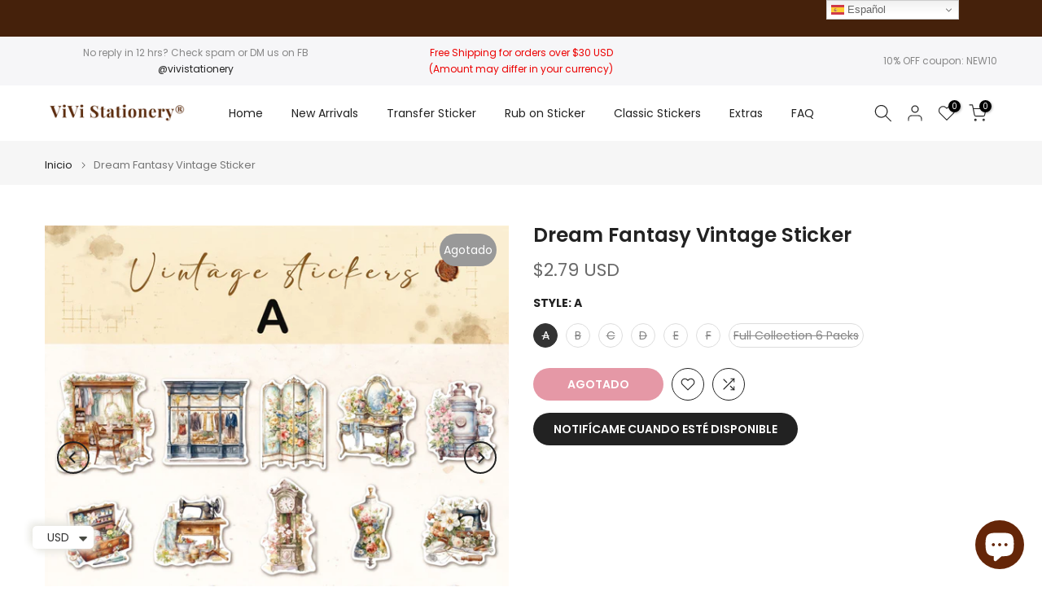

--- FILE ---
content_type: text/html; charset=utf-8
request_url: https://vivistationery.com/es/products/dream-fantasy-vintage-sticker
body_size: 62928
content:
<!doctype html><html class="t4sp-theme t4s-wrapper__full_width hdt-reveal-in-view rtl_false swatch_color_style_2 pr_border_style_1 pr_img_effect_2 enable_eff_img1_true badge_shape_1 css_for_wis_app_true shadow_round_img_false t4s-header__inline is-remove-unavai-2 t4_compare_true t4s-cart-count-0 t4s-pr-ellipsis-false
 no-js" lang="es">
  <head>
    <meta charset="utf-8">
    <meta http-equiv="X-UA-Compatible" content="IE=edge">
    <meta name="viewport" content="width=device-width, initial-scale=1, height=device-height, minimum-scale=1.0, maximum-scale=1.0">
    <meta name="theme-color" content="#fff">
    <link rel="canonical" href="https://vivistationery.com/es/products/dream-fantasy-vintage-sticker">
    <link rel="preconnect" href="https://cdn.shopify.com" crossorigin><link rel="shortcut icon" type="image/png" href="//vivistationery.com/cdn/shop/files/website_icon_87e392b1-32b6-4f57-9f29-1fd2256c53a8.png?v=1714917783&width=32"><link rel="apple-touch-icon-precomposed" type="image/png" sizes="152x152" href="//vivistationery.com/cdn/shop/files/website_icon_87e392b1-32b6-4f57-9f29-1fd2256c53a8.png?v=1714917783&width=152"><title>Dream Fantasy Vintage Sticker &ndash; ViVi Stationery</title>
    <meta name="description" content="Add a vintage touch to your journal with our Dream Fantasy Vintage Sticker. Perfect for adding a dreamy aesthetic and unique flair to your junk journal. Let your creativity run wild with this charming addition. Material: washi sticker Size: within 80mm *80mm (3.15 inches x 3.15 inches) Package: 30 pieces, 15 designs * "><meta name="keywords" content="Dream Fantasy Vintage Sticker, ViVi Stationery, vivistationery.com"/><meta name="author" content="Megan">

<meta property="og:site_name" content="ViVi Stationery">
<meta property="og:url" content="https://vivistationery.com/es/products/dream-fantasy-vintage-sticker">
<meta property="og:title" content="Dream Fantasy Vintage Sticker">
<meta property="og:type" content="product">
<meta property="og:description" content="Add a vintage touch to your journal with our Dream Fantasy Vintage Sticker. Perfect for adding a dreamy aesthetic and unique flair to your junk journal. Let your creativity run wild with this charming addition. Material: washi sticker Size: within 80mm *80mm (3.15 inches x 3.15 inches) Package: 30 pieces, 15 designs * "><meta property="og:image" content="http://vivistationery.com/cdn/shop/files/Dream-Fantasy-Vintage-Sticker_10.jpg?v=1712234834">
  <meta property="og:image:secure_url" content="https://vivistationery.com/cdn/shop/files/Dream-Fantasy-Vintage-Sticker_10.jpg?v=1712234834">
  <meta property="og:image:width" content="800">
  <meta property="og:image:height" content="800"><meta property="og:price:amount" content="2.79">
  <meta property="og:price:currency" content="USD"><meta name="twitter:card" content="summary_large_image">
<meta name="twitter:title" content="Dream Fantasy Vintage Sticker">
<meta name="twitter:description" content="Add a vintage touch to your journal with our Dream Fantasy Vintage Sticker. Perfect for adding a dreamy aesthetic and unique flair to your junk journal. Let your creativity run wild with this charming addition. Material: washi sticker Size: within 80mm *80mm (3.15 inches x 3.15 inches) Package: 30 pieces, 15 designs * "><script src="//vivistationery.com/cdn/shop/t/32/assets/lazysizes.min.js?v=19113999703148210021735447554" async="async"></script>
    <script src="//vivistationery.com/cdn/shop/t/32/assets/global.min.js?v=38540426977691419761735447553" defer="defer"></script>
    <script>window.performance && window.performance.mark && window.performance.mark('shopify.content_for_header.start');</script><meta name="facebook-domain-verification" content="wkxxc1szlu8uo4vu30b6nfa7xgbvp6">
<meta id="shopify-digital-wallet" name="shopify-digital-wallet" content="/55225417807/digital_wallets/dialog">
<meta name="shopify-checkout-api-token" content="87410756cce550ff5679b4de21870b2d">
<meta id="in-context-paypal-metadata" data-shop-id="55225417807" data-venmo-supported="true" data-environment="production" data-locale="es_ES" data-paypal-v4="true" data-currency="USD">
<link rel="alternate" hreflang="x-default" href="https://vivistationery.com/products/dream-fantasy-vintage-sticker">
<link rel="alternate" hreflang="en" href="https://vivistationery.com/products/dream-fantasy-vintage-sticker">
<link rel="alternate" hreflang="es" href="https://vivistationery.com/es/products/dream-fantasy-vintage-sticker">
<link rel="alternate" hreflang="fr" href="https://vivistationery.com/fr/products/dream-fantasy-vintage-sticker">
<link rel="alternate" hreflang="de" href="https://vivistationery.com/de/products/dream-fantasy-vintage-sticker">
<link rel="alternate" hreflang="it" href="https://vivistationery.com/it/products/dream-fantasy-vintage-sticker">
<link rel="alternate" type="application/json+oembed" href="https://vivistationery.com/es/products/dream-fantasy-vintage-sticker.oembed">
<script async="async" src="/checkouts/internal/preloads.js?locale=es-US"></script>
<link rel="preconnect" href="https://shop.app" crossorigin="anonymous">
<script async="async" src="https://shop.app/checkouts/internal/preloads.js?locale=es-US&shop_id=55225417807" crossorigin="anonymous"></script>
<script id="apple-pay-shop-capabilities" type="application/json">{"shopId":55225417807,"countryCode":"US","currencyCode":"USD","merchantCapabilities":["supports3DS"],"merchantId":"gid:\/\/shopify\/Shop\/55225417807","merchantName":"ViVi Stationery","requiredBillingContactFields":["postalAddress","email","phone"],"requiredShippingContactFields":["postalAddress","email","phone"],"shippingType":"shipping","supportedNetworks":["visa","masterCard","amex","discover","elo","jcb"],"total":{"type":"pending","label":"ViVi Stationery","amount":"1.00"},"shopifyPaymentsEnabled":true,"supportsSubscriptions":true}</script>
<script id="shopify-features" type="application/json">{"accessToken":"87410756cce550ff5679b4de21870b2d","betas":["rich-media-storefront-analytics"],"domain":"vivistationery.com","predictiveSearch":true,"shopId":55225417807,"locale":"es"}</script>
<script>var Shopify = Shopify || {};
Shopify.shop = "vivi-stationery.myshopify.com";
Shopify.locale = "es";
Shopify.currency = {"active":"USD","rate":"1.0"};
Shopify.country = "US";
Shopify.theme = {"name":"Kalles v4.3.7 (4.3.7 Auto create)","id":131827859535,"schema_name":"Kalles","schema_version":"4.3.7","theme_store_id":null,"role":"main"};
Shopify.theme.handle = "null";
Shopify.theme.style = {"id":null,"handle":null};
Shopify.cdnHost = "vivistationery.com/cdn";
Shopify.routes = Shopify.routes || {};
Shopify.routes.root = "/es/";</script>
<script type="module">!function(o){(o.Shopify=o.Shopify||{}).modules=!0}(window);</script>
<script>!function(o){function n(){var o=[];function n(){o.push(Array.prototype.slice.apply(arguments))}return n.q=o,n}var t=o.Shopify=o.Shopify||{};t.loadFeatures=n(),t.autoloadFeatures=n()}(window);</script>
<script>
  window.ShopifyPay = window.ShopifyPay || {};
  window.ShopifyPay.apiHost = "shop.app\/pay";
  window.ShopifyPay.redirectState = null;
</script>
<script id="shop-js-analytics" type="application/json">{"pageType":"product"}</script>
<script defer="defer" async type="module" src="//vivistationery.com/cdn/shopifycloud/shop-js/modules/v2/client.init-shop-cart-sync_BFpxDrjM.es.esm.js"></script>
<script defer="defer" async type="module" src="//vivistationery.com/cdn/shopifycloud/shop-js/modules/v2/chunk.common_CnP21gUX.esm.js"></script>
<script defer="defer" async type="module" src="//vivistationery.com/cdn/shopifycloud/shop-js/modules/v2/chunk.modal_D61HrJrg.esm.js"></script>
<script type="module">
  await import("//vivistationery.com/cdn/shopifycloud/shop-js/modules/v2/client.init-shop-cart-sync_BFpxDrjM.es.esm.js");
await import("//vivistationery.com/cdn/shopifycloud/shop-js/modules/v2/chunk.common_CnP21gUX.esm.js");
await import("//vivistationery.com/cdn/shopifycloud/shop-js/modules/v2/chunk.modal_D61HrJrg.esm.js");

  window.Shopify.SignInWithShop?.initShopCartSync?.({"fedCMEnabled":true,"windoidEnabled":true});

</script>
<script defer="defer" async type="module" src="//vivistationery.com/cdn/shopifycloud/shop-js/modules/v2/client.payment-terms_Bawo8ezy.es.esm.js"></script>
<script defer="defer" async type="module" src="//vivistationery.com/cdn/shopifycloud/shop-js/modules/v2/chunk.common_CnP21gUX.esm.js"></script>
<script defer="defer" async type="module" src="//vivistationery.com/cdn/shopifycloud/shop-js/modules/v2/chunk.modal_D61HrJrg.esm.js"></script>
<script type="module">
  await import("//vivistationery.com/cdn/shopifycloud/shop-js/modules/v2/client.payment-terms_Bawo8ezy.es.esm.js");
await import("//vivistationery.com/cdn/shopifycloud/shop-js/modules/v2/chunk.common_CnP21gUX.esm.js");
await import("//vivistationery.com/cdn/shopifycloud/shop-js/modules/v2/chunk.modal_D61HrJrg.esm.js");

  
</script>
<script>
  window.Shopify = window.Shopify || {};
  if (!window.Shopify.featureAssets) window.Shopify.featureAssets = {};
  window.Shopify.featureAssets['shop-js'] = {"shop-cart-sync":["modules/v2/client.shop-cart-sync_DunGk5rn.es.esm.js","modules/v2/chunk.common_CnP21gUX.esm.js","modules/v2/chunk.modal_D61HrJrg.esm.js"],"init-fed-cm":["modules/v2/client.init-fed-cm_Bhr0vd71.es.esm.js","modules/v2/chunk.common_CnP21gUX.esm.js","modules/v2/chunk.modal_D61HrJrg.esm.js"],"init-shop-email-lookup-coordinator":["modules/v2/client.init-shop-email-lookup-coordinator_Cgf-1HKc.es.esm.js","modules/v2/chunk.common_CnP21gUX.esm.js","modules/v2/chunk.modal_D61HrJrg.esm.js"],"init-windoid":["modules/v2/client.init-windoid_RKlvBm7f.es.esm.js","modules/v2/chunk.common_CnP21gUX.esm.js","modules/v2/chunk.modal_D61HrJrg.esm.js"],"shop-button":["modules/v2/client.shop-button_DcwUN_L_.es.esm.js","modules/v2/chunk.common_CnP21gUX.esm.js","modules/v2/chunk.modal_D61HrJrg.esm.js"],"shop-cash-offers":["modules/v2/client.shop-cash-offers_zT3TeJrS.es.esm.js","modules/v2/chunk.common_CnP21gUX.esm.js","modules/v2/chunk.modal_D61HrJrg.esm.js"],"shop-toast-manager":["modules/v2/client.shop-toast-manager_Dhsh6ZDd.es.esm.js","modules/v2/chunk.common_CnP21gUX.esm.js","modules/v2/chunk.modal_D61HrJrg.esm.js"],"init-shop-cart-sync":["modules/v2/client.init-shop-cart-sync_BFpxDrjM.es.esm.js","modules/v2/chunk.common_CnP21gUX.esm.js","modules/v2/chunk.modal_D61HrJrg.esm.js"],"init-customer-accounts-sign-up":["modules/v2/client.init-customer-accounts-sign-up__zAQf6yH.es.esm.js","modules/v2/client.shop-login-button_DmGuuAqh.es.esm.js","modules/v2/chunk.common_CnP21gUX.esm.js","modules/v2/chunk.modal_D61HrJrg.esm.js"],"pay-button":["modules/v2/client.pay-button_BSqAUYU_.es.esm.js","modules/v2/chunk.common_CnP21gUX.esm.js","modules/v2/chunk.modal_D61HrJrg.esm.js"],"init-customer-accounts":["modules/v2/client.init-customer-accounts_BUX2wPcc.es.esm.js","modules/v2/client.shop-login-button_DmGuuAqh.es.esm.js","modules/v2/chunk.common_CnP21gUX.esm.js","modules/v2/chunk.modal_D61HrJrg.esm.js"],"avatar":["modules/v2/client.avatar_BTnouDA3.es.esm.js"],"init-shop-for-new-customer-accounts":["modules/v2/client.init-shop-for-new-customer-accounts_C3NVS8-R.es.esm.js","modules/v2/client.shop-login-button_DmGuuAqh.es.esm.js","modules/v2/chunk.common_CnP21gUX.esm.js","modules/v2/chunk.modal_D61HrJrg.esm.js"],"shop-follow-button":["modules/v2/client.shop-follow-button_BoBKYaAK.es.esm.js","modules/v2/chunk.common_CnP21gUX.esm.js","modules/v2/chunk.modal_D61HrJrg.esm.js"],"checkout-modal":["modules/v2/client.checkout-modal_BzXpoShc.es.esm.js","modules/v2/chunk.common_CnP21gUX.esm.js","modules/v2/chunk.modal_D61HrJrg.esm.js"],"shop-login-button":["modules/v2/client.shop-login-button_DmGuuAqh.es.esm.js","modules/v2/chunk.common_CnP21gUX.esm.js","modules/v2/chunk.modal_D61HrJrg.esm.js"],"lead-capture":["modules/v2/client.lead-capture_ClopgrIx.es.esm.js","modules/v2/chunk.common_CnP21gUX.esm.js","modules/v2/chunk.modal_D61HrJrg.esm.js"],"shop-login":["modules/v2/client.shop-login_DQ0hrHfi.es.esm.js","modules/v2/chunk.common_CnP21gUX.esm.js","modules/v2/chunk.modal_D61HrJrg.esm.js"],"payment-terms":["modules/v2/client.payment-terms_Bawo8ezy.es.esm.js","modules/v2/chunk.common_CnP21gUX.esm.js","modules/v2/chunk.modal_D61HrJrg.esm.js"]};
</script>
<script>(function() {
  var isLoaded = false;
  function asyncLoad() {
    if (isLoaded) return;
    isLoaded = true;
    var urls = ["\/\/cdn.shopify.com\/proxy\/055efdef2b9dde74af0319c660133a73ba05dae79fe9c216a9f9fd4c15f61e24\/api.goaffpro.com\/loader.js?shop=vivi-stationery.myshopify.com\u0026sp-cache-control=cHVibGljLCBtYXgtYWdlPTkwMA"];
    for (var i = 0; i < urls.length; i++) {
      var s = document.createElement('script');
      s.type = 'text/javascript';
      s.async = true;
      s.src = urls[i];
      var x = document.getElementsByTagName('script')[0];
      x.parentNode.insertBefore(s, x);
    }
  };
  if(window.attachEvent) {
    window.attachEvent('onload', asyncLoad);
  } else {
    window.addEventListener('load', asyncLoad, false);
  }
})();</script>
<script id="__st">var __st={"a":55225417807,"offset":28800,"reqid":"df82ca38-0b93-4e9c-a0b4-2f252f69b207-1769899212","pageurl":"vivistationery.com\/es\/products\/dream-fantasy-vintage-sticker","u":"fba1a2653353","p":"product","rtyp":"product","rid":7323577581647};</script>
<script>window.ShopifyPaypalV4VisibilityTracking = true;</script>
<script id="form-persister">!function(){'use strict';const t='contact',e='new_comment',n=[[t,t],['blogs',e],['comments',e],[t,'customer']],o='password',r='form_key',c=['recaptcha-v3-token','g-recaptcha-response','h-captcha-response',o],s=()=>{try{return window.sessionStorage}catch{return}},i='__shopify_v',u=t=>t.elements[r],a=function(){const t=[...n].map((([t,e])=>`form[action*='/${t}']:not([data-nocaptcha='true']) input[name='form_type'][value='${e}']`)).join(',');var e;return e=t,()=>e?[...document.querySelectorAll(e)].map((t=>t.form)):[]}();function m(t){const e=u(t);a().includes(t)&&(!e||!e.value)&&function(t){try{if(!s())return;!function(t){const e=s();if(!e)return;const n=u(t);if(!n)return;const o=n.value;o&&e.removeItem(o)}(t);const e=Array.from(Array(32),(()=>Math.random().toString(36)[2])).join('');!function(t,e){u(t)||t.append(Object.assign(document.createElement('input'),{type:'hidden',name:r})),t.elements[r].value=e}(t,e),function(t,e){const n=s();if(!n)return;const r=[...t.querySelectorAll(`input[type='${o}']`)].map((({name:t})=>t)),u=[...c,...r],a={};for(const[o,c]of new FormData(t).entries())u.includes(o)||(a[o]=c);n.setItem(e,JSON.stringify({[i]:1,action:t.action,data:a}))}(t,e)}catch(e){console.error('failed to persist form',e)}}(t)}const f=t=>{if('true'===t.dataset.persistBound)return;const e=function(t,e){const n=function(t){return'function'==typeof t.submit?t.submit:HTMLFormElement.prototype.submit}(t).bind(t);return function(){let t;return()=>{t||(t=!0,(()=>{try{e(),n()}catch(t){(t=>{console.error('form submit failed',t)})(t)}})(),setTimeout((()=>t=!1),250))}}()}(t,(()=>{m(t)}));!function(t,e){if('function'==typeof t.submit&&'function'==typeof e)try{t.submit=e}catch{}}(t,e),t.addEventListener('submit',(t=>{t.preventDefault(),e()})),t.dataset.persistBound='true'};!function(){function t(t){const e=(t=>{const e=t.target;return e instanceof HTMLFormElement?e:e&&e.form})(t);e&&m(e)}document.addEventListener('submit',t),document.addEventListener('DOMContentLoaded',(()=>{const e=a();for(const t of e)f(t);var n;n=document.body,new window.MutationObserver((t=>{for(const e of t)if('childList'===e.type&&e.addedNodes.length)for(const t of e.addedNodes)1===t.nodeType&&'FORM'===t.tagName&&a().includes(t)&&f(t)})).observe(n,{childList:!0,subtree:!0,attributes:!1}),document.removeEventListener('submit',t)}))}()}();</script>
<script integrity="sha256-4kQ18oKyAcykRKYeNunJcIwy7WH5gtpwJnB7kiuLZ1E=" data-source-attribution="shopify.loadfeatures" defer="defer" src="//vivistationery.com/cdn/shopifycloud/storefront/assets/storefront/load_feature-a0a9edcb.js" crossorigin="anonymous"></script>
<script crossorigin="anonymous" defer="defer" src="//vivistationery.com/cdn/shopifycloud/storefront/assets/shopify_pay/storefront-65b4c6d7.js?v=20250812"></script>
<script data-source-attribution="shopify.dynamic_checkout.dynamic.init">var Shopify=Shopify||{};Shopify.PaymentButton=Shopify.PaymentButton||{isStorefrontPortableWallets:!0,init:function(){window.Shopify.PaymentButton.init=function(){};var t=document.createElement("script");t.src="https://vivistationery.com/cdn/shopifycloud/portable-wallets/latest/portable-wallets.es.js",t.type="module",document.head.appendChild(t)}};
</script>
<script data-source-attribution="shopify.dynamic_checkout.buyer_consent">
  function portableWalletsHideBuyerConsent(e){var t=document.getElementById("shopify-buyer-consent"),n=document.getElementById("shopify-subscription-policy-button");t&&n&&(t.classList.add("hidden"),t.setAttribute("aria-hidden","true"),n.removeEventListener("click",e))}function portableWalletsShowBuyerConsent(e){var t=document.getElementById("shopify-buyer-consent"),n=document.getElementById("shopify-subscription-policy-button");t&&n&&(t.classList.remove("hidden"),t.removeAttribute("aria-hidden"),n.addEventListener("click",e))}window.Shopify?.PaymentButton&&(window.Shopify.PaymentButton.hideBuyerConsent=portableWalletsHideBuyerConsent,window.Shopify.PaymentButton.showBuyerConsent=portableWalletsShowBuyerConsent);
</script>
<script data-source-attribution="shopify.dynamic_checkout.cart.bootstrap">document.addEventListener("DOMContentLoaded",(function(){function t(){return document.querySelector("shopify-accelerated-checkout-cart, shopify-accelerated-checkout")}if(t())Shopify.PaymentButton.init();else{new MutationObserver((function(e,n){t()&&(Shopify.PaymentButton.init(),n.disconnect())})).observe(document.body,{childList:!0,subtree:!0})}}));
</script>
<script id='scb4127' type='text/javascript' async='' src='https://vivistationery.com/cdn/shopifycloud/privacy-banner/storefront-banner.js'></script><link id="shopify-accelerated-checkout-styles" rel="stylesheet" media="screen" href="https://vivistationery.com/cdn/shopifycloud/portable-wallets/latest/accelerated-checkout-backwards-compat.css" crossorigin="anonymous">
<style id="shopify-accelerated-checkout-cart">
        #shopify-buyer-consent {
  margin-top: 1em;
  display: inline-block;
  width: 100%;
}

#shopify-buyer-consent.hidden {
  display: none;
}

#shopify-subscription-policy-button {
  background: none;
  border: none;
  padding: 0;
  text-decoration: underline;
  font-size: inherit;
  cursor: pointer;
}

#shopify-subscription-policy-button::before {
  box-shadow: none;
}

      </style>

<script>window.performance && window.performance.mark && window.performance.mark('shopify.content_for_header.end');</script>
<link rel="preconnect" href="https://fonts.googleapis.com">
    <link rel="preconnect" href="https://fonts.gstatic.com" crossorigin><link rel="stylesheet" href="https://fonts.googleapis.com/css?family=Poppins:300,300i,400,400i,500,500i,600,600i,700,700i,800,800i|Libre+Baskerville:300,300i,400,400i,500,500i,600,600i,700,700i,800,800i&display=swap" media="print" onload="this.media='all'"><link href="//vivistationery.com/cdn/shop/t/32/assets/base.css?v=177167388552361293531735447552" rel="stylesheet" type="text/css" media="all" /><style data-shopify>:root {
        
         /* CSS Variables */
        --wrapper-mw      : 1420px;
        --font-family-1   : Poppins;
        --font-family-2   : Poppins;
        --font-family-3   : Libre Baskerville;
        --font-body-family   : Poppins;
        --font-heading-family: Poppins;
       
        
        --t4s-success-color       : #428445;
        --t4s-success-color-rgb   : 66, 132, 69;
        --t4s-warning-color       : #e0b252;
        --t4s-warning-color-rgb   : 224, 178, 82;
        --t4s-error-color         : #EB001B;
        --t4s-error-color-rgb     : 235, 0, 27;
        --t4s-light-color         : #ffffff;
        --t4s-dark-color          : #222222;
        --t4s-highlight-color     : #ec0101;
        --t4s-tooltip-background  : #45210b;
        --t4s-tooltip-color       : #fff;
        --primary-sw-color        : #333;
        --primary-sw-color-rgb    : 51, 51, 51;
        --border-sw-color         : #ddd;
        --secondary-sw-color      : #878787;
        --primary-price-color     : #ec0101;
        --secondary-price-color   : #878787;
        
        --t4s-body-background     : #fff;
        --text-color              : #878787;
        --text-color-rgb          : 135, 135, 135;
        --heading-color           : #222222;
        --accent-color            : #ca314d;
        --accent-color-rgb        : 202, 49, 77;
        --accent-color-darken     : #8c2236;
        --accent-color-hover      : var(--accent-color-darken);
        --secondary-color         : #222;
        --secondary-color-rgb     : 34, 34, 34;
        --link-color              : #878787;
        --link-color-hover        : #45210b;
        --border-color            : #ddd;
        --border-color-rgb        : 221, 221, 221;
        --border-primary-color    : #333;
        --button-background       : #222;
        --button-color            : #fff;
        --button-background-hover : #ca314d;
        --button-color-hover      : #fff;

        --sale-badge-background    : #ff4e00;
        --sale-badge-color         : #fff;
        --new-badge-background     : #109533;
        --new-badge-color          : #fff;
        --preorder-badge-background: #0774d7;
        --preorder-badge-color     : #fff;
        --soldout-badge-background : #999999;
        --soldout-badge-color      : #fff;
        --custom-badge-background  : #00A500;
        --custom-badge-color       : #fff;/* Shopify related variables */
        --payment-terms-background-color: ;
        
        --lz-background: #f5f5f5;
        --lz-img: url("//vivistationery.com/cdn/shop/t/32/assets/t4s_loader.svg?v=113489666663869416711735447637");}

    html {
      font-size: 62.5%;
      height: 100%;
    }

    body {
      margin: 0;
      overflow-x: hidden;
      font-size:14px;
      letter-spacing: 0px;
      color: var(--text-color);
      font-family: var(--font-body-family);
      line-height: 1.7;
      font-weight: 400;
      -webkit-font-smoothing: auto;
      -moz-osx-font-smoothing: auto;
    }
    /*
    @media screen and (min-width: 750px) {
      body {
        font-size: 1.6rem;
      }
    }
    */

    h1, h2, h3, h4, h5, h6, .t4s_as_title {
      color: var(--heading-color);
      font-family: var(--font-heading-family);
      line-height: 1.4;
      font-weight: 600;
      letter-spacing: 0px;
    }
    h1 { font-size: 37px }
    h2 { font-size: 29px }
    h3 { font-size: 23px }
    h4 { font-size: 18px }
    h5 { font-size: 17px }
    h6 { font-size: 15.5px }
    a,.t4s_as_link {
      /* font-family: var(--font-link-family); */
      color: var(--link-color);
    }
    a:hover,.t4s_as_link:hover {
      color: var(--link-color-hover);
    }
    button,
    input,
    optgroup,
    select,
    textarea {
      border-color: var(--border-color);
    }
    .t4s_as_button,
    button,
    input[type="button"]:not(.t4s-btn),
    input[type="reset"],
    input[type="submit"]:not(.t4s-btn) {
      font-family: var(--font-button-family);
      color: var(--button-color);
      background-color: var(--button-background);
      border-color: var(--button-background);
    }
    .t4s_as_button:hover,
    button:hover,
    input[type="button"]:not(.t4s-btn):hover, 
    input[type="reset"]:hover,
    input[type="submit"]:not(.t4s-btn):hover  {
      color: var(--button-color-hover);
      background-color: var(--button-background-hover);
      border-color: var(--button-background-hover);
    }
    
    .t4s-cp,.t4s-color-accent { color : var(--accent-color) }.t4s-ct,.t4s-color-text { color : var(--text-color) }.t4s-ch,.t4ss-color-heading { color : var(--heading-color) }.t4s-csecondary { color : var(--secondary-color) }
    
    .t4s-fnt-fm-1 {
      font-family: var(--font-family-1) !important;
    }
    .t4s-fnt-fm-2 {
      font-family: var(--font-family-2) !important;
    }
    .t4s-fnt-fm-3 {
      font-family: var(--font-family-3) !important;
    }
    .t4s-cr {
        color: var(--t4s-highlight-color);
    }
    .t4s-price__sale { color: var(--primary-price-color); }.t4s-fix-overflow.t4s-row { max-width: 100vw;margin-left: auto;margin-right: auto;}.lazyloadt4s-opt {opacity: 1 !important;transition: opacity 0s, transform 1s !important;}.t4s-d-block {display: block;}.t4s-d-none {display: none;}@media (min-width: 768px) {.t4s-d-md-block {display: block;}.t4s-d-md-none {display: none; }}@media (min-width: 1025px) {.t4s-d-lg-block {display: block;}.t4s-d-lg-none {display: none; }}@media (prefers-reduced-motion: no-preference) {
    :root {
    --duration-extra-long: .6s;
    --ease-out-slow: cubic-bezier(0, 0, .3, 1);
    --animation-slide-in: revealSlideIn var(--duration-extra-long) var(--ease-out-slow) forwards;
    --animation-fade-in: reveaFadeIn var(--duration-extra-long)  var(--ease-out-slow);
    }

    .hdt-reveal-in-view :where([hdt-reveal="fade-in"], [hdt-reveal="slide-in"]):not([animationend]) {
      opacity: .01;
    }

    .hdt-reveal-in-view [hdt-reveal="slide-in"]:not([animationend]) {
      transform: translateY(2rem);
    }

    .hdt-reveal-in-view [hdt-reveal="fade-in"]:not(.hdt-reveal--offscreen, [animationend]) {
      opacity: 1;
      animation: var(--animation-fade-in);
    }

    .hdt-reveal-in-view [hdt-reveal="slide-in"]:not(.hdt-reveal--offscreen, [animationend]) {
      animation: var(--animation-slide-in);
      animation-delay: calc(var(--animation-order, 0) * 75ms);
    }.hdt-reveal-in-view .flickityt4s:not(.flickityt4s-enabled) [hdt-reveal="fade-in"],
    .hdt-reveal-in-view .flickityt4s:not(.flickityt4s-enabled) [hdt-reveal="slide-in"] {
      animation-iteration-count: 0;
    }
    .hdt-reveal-in-view .flickityt4s.t4s-enabled:not(.flickityt4s-enabled) [hdt-reveal="fade-in"],
    .hdt-reveal-in-view .flickityt4s.t4s-enabled:not(.flickityt4s-enabled) [hdt-reveal="slide-in"] {
      animation-iteration-count: 1;
    }
    @media (min-width:768px){
      .hdt-reveal-in-view .flickityt4s.carousel-disable-md:not(.flickityt4s-enabled) [hdt-reveal="fade-in"],
      .hdt-reveal-in-view .flickityt4s.carousel-disable-md:not(.flickityt4s-enabled) [hdt-reveal="slide-in"] {
        animation-iteration-count: 1;
      }
    }

    .hdt-reveal-in-view :where([hdt-reveal="fade-in"].hdt-reveal--design-mode, [hdt-reveal="slide-in"].hdt-reveal--design-mode, [hdt-reveal]:not(.hdt-reveal--offscreen).hdt-reveal--cancel):not([animationend]) {
      opacity: 1;
      animation: none;
      transition: none;
    }

    .hdt-reveal-in-view [hdt-reveal="slide-in"]:not([animationend]).hdt-reveal--design-mode {
      transform: translateY(0);
    }

    @keyframes revealSlideIn {
      from {
        transform: translateY(2rem);
        opacity: 0.01;
      }
      to {
        transform: translateY(0);
        opacity: 1;
      }
    }

    @keyframes reveaFadeIn {
      from {
        opacity: 0.01;
      }
      to {
        opacity: 1;
      }
    }
  }</style><script>
  const isBehaviorSmooth = 'scrollBehavior' in document.documentElement.style && getComputedStyle(document.documentElement).scrollBehavior === 'smooth';
  const t4sXMLHttpRequest = window.XMLHttpRequest, documentElementT4s = document.documentElement; documentElementT4s.className = documentElementT4s.className.replace('no-js', 'js');function loadImageT4s(_this) { _this.classList.add('lazyloadt4sed')};(function() { const matchMediaHoverT4s = (window.matchMedia('(-moz-touch-enabled: 1), (hover: none)')).matches; documentElementT4s.className += ((window.CSS && window.CSS.supports('(position: sticky) or (position: -webkit-sticky)')) ? ' t4sp-sticky' : ' t4sp-no-sticky'); documentElementT4s.className += matchMediaHoverT4s ? ' t4sp-no-hover' : ' t4sp-hover'; window.onpageshow = function() { if (performance.navigation.type === 2) {document.dispatchEvent(new CustomEvent('cart:refresh'))} }; if (!matchMediaHoverT4s && window.width > 1024) { document.addEventListener('mousemove', function(evt) { documentElementT4s.classList.replace('t4sp-no-hover','t4sp-hover'); document.dispatchEvent(new CustomEvent('theme:hover')); }, {once : true} ); } }());</script><script>const RevealT4s=function(){const e="hdt-reveal",n=e+"--offscreen",t=e+"--cancel",s=e=>{const n=e.target;n.isAnimationend&&(n.setAttribute("animationend",""),n.removeEventListener("animationend",s))};function o(e,o){e.forEach((e,r)=>{const i=e.target;i.setAttribute("observed",""),e.isIntersecting?(i.isUnobserve=!0,i.classList.contains(n)&&i.classList.remove(n),o.unobserve(i)):i.isUnobserve||(i.classList.add(n),i.classList.remove(t)),i.isAnimationend=!0,i.addEventListener("animationend",s)})}return function(n=document,t=!1){const s=Array.from(n.querySelectorAll(`[${e}]:not([observed])`));if(0===s.length)return;if(t)return void s.forEach(n=>{n.classList.add(e+"--design-mode")});const r=new IntersectionObserver(o,{rootMargin:"0px 0px -50px 0px"});s.forEach(e=>r.observe(e))}}();window.matchMedia("(prefers-reduced-motion: no-preference)").matches&&(window.addEventListener("DOMContentLoaded",()=>RevealT4s()),Shopify.designMode&&(document.addEventListener("shopify:section:load",e=>RevealT4s(e.target,!0)),document.addEventListener("shopify:section:reorder",()=>RevealT4s(document,!0))));</script><link rel="stylesheet" href="//vivistationery.com/cdn/shop/t/32/assets/ecomrise-colors.css?v=111603181540343972631735447553" media="print" onload="this.media='all'"><!-- BEGIN app block: shopify://apps/judge-me-reviews/blocks/judgeme_core/61ccd3b1-a9f2-4160-9fe9-4fec8413e5d8 --><!-- Start of Judge.me Core -->






<link rel="dns-prefetch" href="https://cdnwidget.judge.me">
<link rel="dns-prefetch" href="https://cdn.judge.me">
<link rel="dns-prefetch" href="https://cdn1.judge.me">
<link rel="dns-prefetch" href="https://api.judge.me">

<script data-cfasync='false' class='jdgm-settings-script'>window.jdgmSettings={"pagination":5,"disable_web_reviews":false,"badge_no_review_text":"Sin reseñas","badge_n_reviews_text":"{{ n }} reseña/reseñas","badge_star_color":"#f8d723","hide_badge_preview_if_no_reviews":true,"badge_hide_text":false,"enforce_center_preview_badge":false,"widget_title":"Reseñas de Clientes","widget_open_form_text":"Escribir una reseña","widget_close_form_text":"Cancelar reseña","widget_refresh_page_text":"Actualizar página","widget_summary_text":"Basado en {{ number_of_reviews }} reseña/reseñas","widget_no_review_text":"Sé el primero en escribir una reseña","widget_name_field_text":"Nombre","widget_verified_name_field_text":"Nombre Verificado (público)","widget_name_placeholder_text":"Nombre","widget_required_field_error_text":"Este campo es obligatorio.","widget_email_field_text":"Dirección de correo electrónico","widget_verified_email_field_text":"Correo electrónico Verificado (privado, no se puede editar)","widget_email_placeholder_text":"Tu dirección de correo electrónico","widget_email_field_error_text":"Por favor, ingresa una dirección de correo electrónico válida.","widget_rating_field_text":"Calificación","widget_review_title_field_text":"Título de la Reseña","widget_review_title_placeholder_text":"Da un título a tu reseña","widget_review_body_field_text":"Contenido de la reseña","widget_review_body_placeholder_text":"Empieza a escribir aquí...","widget_pictures_field_text":"Imagen/Video (opcional)","widget_submit_review_text":"Enviar Reseña","widget_submit_verified_review_text":"Enviar Reseña Verificada","widget_submit_success_msg_with_auto_publish":"¡Gracias! Por favor, actualiza la página en unos momentos para ver tu reseña. Puedes eliminar o editar tu reseña iniciando sesión en \u003ca href='https://judge.me/login' target='_blank' rel='nofollow noopener'\u003eJudge.me\u003c/a\u003e","widget_submit_success_msg_no_auto_publish":"¡Gracias! Tu reseña se publicará tan pronto como sea aprobada por el administrador de la tienda. Puedes eliminar o editar tu reseña iniciando sesión en \u003ca href='https://judge.me/login' target='_blank' rel='nofollow noopener'\u003eJudge.me\u003c/a\u003e","widget_show_default_reviews_out_of_total_text":"Mostrando {{ n_reviews_shown }} de {{ n_reviews }} reseñas.","widget_show_all_link_text":"Mostrar todas","widget_show_less_link_text":"Mostrar menos","widget_author_said_text":"{{ reviewer_name }} dijo:","widget_days_text":"hace {{ n }} día/días","widget_weeks_text":"hace {{ n }} semana/semanas","widget_months_text":"hace {{ n }} mes/meses","widget_years_text":"hace {{ n }} año/años","widget_yesterday_text":"Ayer","widget_today_text":"Hoy","widget_replied_text":"\u003e\u003e {{ shop_name }} respondió:","widget_read_more_text":"Leer más","widget_reviewer_name_as_initial":"","widget_rating_filter_color":"#fbcd0a","widget_rating_filter_see_all_text":"Ver todas las reseñas","widget_sorting_most_recent_text":"Más Recientes","widget_sorting_highest_rating_text":"Mayor Calificación","widget_sorting_lowest_rating_text":"Menor Calificación","widget_sorting_with_pictures_text":"Solo Imágenes","widget_sorting_most_helpful_text":"Más Útiles","widget_open_question_form_text":"Hacer una pregunta","widget_reviews_subtab_text":"Reseñas","widget_questions_subtab_text":"Preguntas","widget_question_label_text":"Pregunta","widget_answer_label_text":"Respuesta","widget_question_placeholder_text":"Escribe tu pregunta aquí","widget_submit_question_text":"Enviar Pregunta","widget_question_submit_success_text":"¡Gracias por tu pregunta! Te notificaremos una vez que sea respondida.","widget_star_color":"#f8d723","verified_badge_text":"Verificado","verified_badge_bg_color":"","verified_badge_text_color":"","verified_badge_placement":"left-of-reviewer-name","widget_review_max_height":"","widget_hide_border":false,"widget_social_share":false,"widget_thumb":false,"widget_review_location_show":false,"widget_location_format":"","all_reviews_include_out_of_store_products":true,"all_reviews_out_of_store_text":"(fuera de la tienda)","all_reviews_pagination":100,"all_reviews_product_name_prefix_text":"sobre","enable_review_pictures":true,"enable_question_anwser":false,"widget_theme":"default","review_date_format":"mm/dd/yyyy","default_sort_method":"most-recent","widget_product_reviews_subtab_text":"Reseñas de Productos","widget_shop_reviews_subtab_text":"Reseñas de la Tienda","widget_other_products_reviews_text":"Reseñas para otros productos","widget_store_reviews_subtab_text":"Reseñas de la tienda","widget_no_store_reviews_text":"Esta tienda no ha recibido ninguna reseña todavía","widget_web_restriction_product_reviews_text":"Este producto no ha recibido ninguna reseña todavía","widget_no_items_text":"No se encontraron elementos","widget_show_more_text":"Mostrar más","widget_write_a_store_review_text":"Escribir una Reseña de la Tienda","widget_other_languages_heading":"Reseñas en Otros Idiomas","widget_translate_review_text":"Traducir reseña a {{ language }}","widget_translating_review_text":"Traduciendo...","widget_show_original_translation_text":"Mostrar original ({{ language }})","widget_translate_review_failed_text":"No se pudo traducir la reseña.","widget_translate_review_retry_text":"Reintentar","widget_translate_review_try_again_later_text":"Intentar más tarde","show_product_url_for_grouped_product":false,"widget_sorting_pictures_first_text":"Imágenes Primero","show_pictures_on_all_rev_page_mobile":false,"show_pictures_on_all_rev_page_desktop":false,"floating_tab_hide_mobile_install_preference":false,"floating_tab_button_name":"★ Reseñas","floating_tab_title":"Deja que los clientes hablen por nosotros","floating_tab_button_color":"","floating_tab_button_background_color":"","floating_tab_url":"","floating_tab_url_enabled":false,"floating_tab_tab_style":"text","all_reviews_text_badge_text":"Los clientes nos califican {{ shop.metafields.judgeme.all_reviews_rating | round: 1 }}/5 basado en {{ shop.metafields.judgeme.all_reviews_count }} reseñas.","all_reviews_text_badge_text_branded_style":"{{ shop.metafields.judgeme.all_reviews_rating | round: 1 }} de 5 estrellas basado en {{ shop.metafields.judgeme.all_reviews_count }} reseñas","is_all_reviews_text_badge_a_link":false,"show_stars_for_all_reviews_text_badge":false,"all_reviews_text_badge_url":"","all_reviews_text_style":"text","all_reviews_text_color_style":"judgeme_brand_color","all_reviews_text_color":"#108474","all_reviews_text_show_jm_brand":true,"featured_carousel_show_header":true,"featured_carousel_title":"Deja que los clientes hablen por nosotros","testimonials_carousel_title":"Los clientes nos dicen","videos_carousel_title":"Historias de clientes reales","cards_carousel_title":"Los clientes nos dicen","featured_carousel_count_text":"de {{ n }} reseñas","featured_carousel_add_link_to_all_reviews_page":false,"featured_carousel_url":"","featured_carousel_show_images":true,"featured_carousel_autoslide_interval":5,"featured_carousel_arrows_on_the_sides":false,"featured_carousel_height":250,"featured_carousel_width":80,"featured_carousel_image_size":0,"featured_carousel_image_height":250,"featured_carousel_arrow_color":"#eeeeee","verified_count_badge_style":"vintage","verified_count_badge_orientation":"horizontal","verified_count_badge_color_style":"judgeme_brand_color","verified_count_badge_color":"#108474","is_verified_count_badge_a_link":false,"verified_count_badge_url":"","verified_count_badge_show_jm_brand":true,"widget_rating_preset_default":5,"widget_first_sub_tab":"product-reviews","widget_show_histogram":true,"widget_histogram_use_custom_color":false,"widget_pagination_use_custom_color":false,"widget_star_use_custom_color":true,"widget_verified_badge_use_custom_color":false,"widget_write_review_use_custom_color":false,"picture_reminder_submit_button":"Subir Imágenes","enable_review_videos":false,"mute_video_by_default":false,"widget_sorting_videos_first_text":"Videos Primero","widget_review_pending_text":"Pendiente","featured_carousel_items_for_large_screen":3,"social_share_options_order":"Facebook,Twitter","remove_microdata_snippet":true,"disable_json_ld":false,"enable_json_ld_products":false,"preview_badge_show_question_text":false,"preview_badge_no_question_text":"Sin preguntas","preview_badge_n_question_text":"{{ number_of_questions }} pregunta/preguntas","qa_badge_show_icon":false,"qa_badge_position":"same-row","remove_judgeme_branding":false,"widget_add_search_bar":false,"widget_search_bar_placeholder":"Buscar","widget_sorting_verified_only_text":"Solo verificadas","featured_carousel_theme":"default","featured_carousel_show_rating":true,"featured_carousel_show_title":true,"featured_carousel_show_body":true,"featured_carousel_show_date":false,"featured_carousel_show_reviewer":false,"featured_carousel_show_product":false,"featured_carousel_header_background_color":"#108474","featured_carousel_header_text_color":"#ffffff","featured_carousel_name_product_separator":"reviewed","featured_carousel_full_star_background":"#108474","featured_carousel_empty_star_background":"#dadada","featured_carousel_vertical_theme_background":"#f9fafb","featured_carousel_verified_badge_enable":false,"featured_carousel_verified_badge_color":"#108474","featured_carousel_border_style":"round","featured_carousel_review_line_length_limit":3,"featured_carousel_more_reviews_button_text":"Leer más reseñas","featured_carousel_view_product_button_text":"Ver producto","all_reviews_page_load_reviews_on":"scroll","all_reviews_page_load_more_text":"Cargar Más Reseñas","disable_fb_tab_reviews":false,"enable_ajax_cdn_cache":false,"widget_public_name_text":"mostrado públicamente como","default_reviewer_name":"John Smith","default_reviewer_name_has_non_latin":true,"widget_reviewer_anonymous":"Anónimo","medals_widget_title":"Medallas de Reseñas Judge.me","medals_widget_background_color":"#f9fafb","medals_widget_position":"footer_all_pages","medals_widget_border_color":"#f9fafb","medals_widget_verified_text_position":"left","medals_widget_use_monochromatic_version":false,"medals_widget_elements_color":"#108474","show_reviewer_avatar":true,"widget_invalid_yt_video_url_error_text":"No es una URL de video de YouTube","widget_max_length_field_error_text":"Por favor, ingresa no más de {0} caracteres.","widget_show_country_flag":false,"widget_show_collected_via_shop_app":true,"widget_verified_by_shop_badge_style":"light","widget_verified_by_shop_text":"Verificado por la Tienda","widget_show_photo_gallery":false,"widget_load_with_code_splitting":true,"widget_ugc_install_preference":false,"widget_ugc_title":"Hecho por nosotros, Compartido por ti","widget_ugc_subtitle":"Etiquétanos para ver tu imagen destacada en nuestra página","widget_ugc_arrows_color":"#ffffff","widget_ugc_primary_button_text":"Comprar Ahora","widget_ugc_primary_button_background_color":"#108474","widget_ugc_primary_button_text_color":"#ffffff","widget_ugc_primary_button_border_width":"0","widget_ugc_primary_button_border_style":"none","widget_ugc_primary_button_border_color":"#108474","widget_ugc_primary_button_border_radius":"25","widget_ugc_secondary_button_text":"Cargar Más","widget_ugc_secondary_button_background_color":"#ffffff","widget_ugc_secondary_button_text_color":"#108474","widget_ugc_secondary_button_border_width":"2","widget_ugc_secondary_button_border_style":"solid","widget_ugc_secondary_button_border_color":"#108474","widget_ugc_secondary_button_border_radius":"25","widget_ugc_reviews_button_text":"Ver Reseñas","widget_ugc_reviews_button_background_color":"#ffffff","widget_ugc_reviews_button_text_color":"#108474","widget_ugc_reviews_button_border_width":"2","widget_ugc_reviews_button_border_style":"solid","widget_ugc_reviews_button_border_color":"#108474","widget_ugc_reviews_button_border_radius":"25","widget_ugc_reviews_button_link_to":"judgeme-reviews-page","widget_ugc_show_post_date":true,"widget_ugc_max_width":"800","widget_rating_metafield_value_type":true,"widget_primary_color":"#108474","widget_enable_secondary_color":false,"widget_secondary_color":"#edf5f5","widget_summary_average_rating_text":"{{ average_rating }} de 5","widget_media_grid_title":"Fotos y videos de clientes","widget_media_grid_see_more_text":"Ver más","widget_round_style":false,"widget_show_product_medals":true,"widget_verified_by_judgeme_text":"Verificado por Judge.me","widget_show_store_medals":true,"widget_verified_by_judgeme_text_in_store_medals":"Verificado por Judge.me","widget_media_field_exceed_quantity_message":"Lo sentimos, solo podemos aceptar {{ max_media }} para una reseña.","widget_media_field_exceed_limit_message":"{{ file_name }} es demasiado grande, por favor selecciona un {{ media_type }} menor a {{ size_limit }}MB.","widget_review_submitted_text":"¡Reseña Enviada!","widget_question_submitted_text":"¡Pregunta Enviada!","widget_close_form_text_question":"Cancelar","widget_write_your_answer_here_text":"Escribe tu respuesta aquí","widget_enabled_branded_link":true,"widget_show_collected_by_judgeme":true,"widget_reviewer_name_color":"","widget_write_review_text_color":"","widget_write_review_bg_color":"","widget_collected_by_judgeme_text":"recopilado por Judge.me","widget_pagination_type":"standard","widget_load_more_text":"Cargar Más","widget_load_more_color":"#108474","widget_full_review_text":"Reseña Completa","widget_read_more_reviews_text":"Leer Más Reseñas","widget_read_questions_text":"Leer Preguntas","widget_questions_and_answers_text":"Preguntas y Respuestas","widget_verified_by_text":"Verificado por","widget_verified_text":"Verificado","widget_number_of_reviews_text":"{{ number_of_reviews }} reseñas","widget_back_button_text":"Atrás","widget_next_button_text":"Siguiente","widget_custom_forms_filter_button":"Filtros","custom_forms_style":"vertical","widget_show_review_information":false,"how_reviews_are_collected":"¿Cómo se recopilan las reseñas?","widget_show_review_keywords":false,"widget_gdpr_statement":"Cómo usamos tus datos: Solo te contactaremos sobre la reseña que dejaste, y solo si es necesario. Al enviar tu reseña, aceptas los \u003ca href='https://judge.me/terms' target='_blank' rel='nofollow noopener'\u003etérminos\u003c/a\u003e, \u003ca href='https://judge.me/privacy' target='_blank' rel='nofollow noopener'\u003eprivacidad\u003c/a\u003e y \u003ca href='https://judge.me/content-policy' target='_blank' rel='nofollow noopener'\u003epolíticas de contenido\u003c/a\u003e de Judge.me.","widget_multilingual_sorting_enabled":false,"widget_translate_review_content_enabled":false,"widget_translate_review_content_method":"manual","popup_widget_review_selection":"automatically_with_pictures","popup_widget_round_border_style":true,"popup_widget_show_title":true,"popup_widget_show_body":true,"popup_widget_show_reviewer":false,"popup_widget_show_product":true,"popup_widget_show_pictures":true,"popup_widget_use_review_picture":true,"popup_widget_show_on_home_page":true,"popup_widget_show_on_product_page":true,"popup_widget_show_on_collection_page":true,"popup_widget_show_on_cart_page":true,"popup_widget_position":"bottom_left","popup_widget_first_review_delay":5,"popup_widget_duration":5,"popup_widget_interval":5,"popup_widget_review_count":5,"popup_widget_hide_on_mobile":true,"review_snippet_widget_round_border_style":true,"review_snippet_widget_card_color":"#FFFFFF","review_snippet_widget_slider_arrows_background_color":"#FFFFFF","review_snippet_widget_slider_arrows_color":"#000000","review_snippet_widget_star_color":"#108474","show_product_variant":false,"all_reviews_product_variant_label_text":"Variante: ","widget_show_verified_branding":false,"widget_ai_summary_title":"Los clientes dicen","widget_ai_summary_disclaimer":"Resumen de reseñas impulsado por IA basado en reseñas recientes de clientes","widget_show_ai_summary":false,"widget_show_ai_summary_bg":false,"widget_show_review_title_input":true,"redirect_reviewers_invited_via_email":"review_widget","request_store_review_after_product_review":false,"request_review_other_products_in_order":false,"review_form_color_scheme":"default","review_form_corner_style":"square","review_form_star_color":{},"review_form_text_color":"#333333","review_form_background_color":"#ffffff","review_form_field_background_color":"#fafafa","review_form_button_color":{},"review_form_button_text_color":"#ffffff","review_form_modal_overlay_color":"#000000","review_content_screen_title_text":"¿Cómo calificarías este producto?","review_content_introduction_text":"Nos encantaría que compartieras un poco sobre tu experiencia.","store_review_form_title_text":"¿Cómo calificarías esta tienda?","store_review_form_introduction_text":"Nos encantaría que compartieras un poco sobre tu experiencia.","show_review_guidance_text":true,"one_star_review_guidance_text":"Pobre","five_star_review_guidance_text":"Excelente","customer_information_screen_title_text":"Sobre ti","customer_information_introduction_text":"Por favor, cuéntanos más sobre ti.","custom_questions_screen_title_text":"Tu experiencia en más detalle","custom_questions_introduction_text":"Aquí hay algunas preguntas para ayudarnos a entender más sobre tu experiencia.","review_submitted_screen_title_text":"¡Gracias por tu reseña!","review_submitted_screen_thank_you_text":"La estamos procesando y aparecerá en la tienda pronto.","review_submitted_screen_email_verification_text":"Por favor, confirma tu correo electrónico haciendo clic en el enlace que acabamos de enviarte. Esto nos ayuda a mantener las reseñas auténticas.","review_submitted_request_store_review_text":"¿Te gustaría compartir tu experiencia de compra con nosotros?","review_submitted_review_other_products_text":"¿Te gustaría reseñar estos productos?","store_review_screen_title_text":"¿Te gustaría compartir tu experiencia de compra con nosotros?","store_review_introduction_text":"Valoramos tu opinión y la utilizamos para mejorar. Por favor, comparte cualquier pensamiento o sugerencia que tengas.","reviewer_media_screen_title_picture_text":"Compartir una foto","reviewer_media_introduction_picture_text":"Sube una foto para apoyar tu reseña.","reviewer_media_screen_title_video_text":"Compartir un video","reviewer_media_introduction_video_text":"Sube un video para apoyar tu reseña.","reviewer_media_screen_title_picture_or_video_text":"Compartir una foto o video","reviewer_media_introduction_picture_or_video_text":"Sube una foto o video para apoyar tu reseña.","reviewer_media_youtube_url_text":"Pega tu URL de Youtube aquí","advanced_settings_next_step_button_text":"Siguiente","advanced_settings_close_review_button_text":"Cerrar","modal_write_review_flow":false,"write_review_flow_required_text":"Obligatorio","write_review_flow_privacy_message_text":"Respetamos tu privacidad.","write_review_flow_anonymous_text":"Reseña como anónimo","write_review_flow_visibility_text":"No será visible para otros clientes.","write_review_flow_multiple_selection_help_text":"Selecciona tantos como quieras","write_review_flow_single_selection_help_text":"Selecciona una opción","write_review_flow_required_field_error_text":"Este campo es obligatorio","write_review_flow_invalid_email_error_text":"Por favor ingresa una dirección de correo válida","write_review_flow_max_length_error_text":"Máx. {{ max_length }} caracteres.","write_review_flow_media_upload_text":"\u003cb\u003eHaz clic para subir\u003c/b\u003e o arrastrar y soltar","write_review_flow_gdpr_statement":"Solo te contactaremos sobre tu reseña si es necesario. Al enviar tu reseña, aceptas nuestros \u003ca href='https://judge.me/terms' target='_blank' rel='nofollow noopener'\u003etérminos y condiciones\u003c/a\u003e y \u003ca href='https://judge.me/privacy' target='_blank' rel='nofollow noopener'\u003epolítica de privacidad\u003c/a\u003e.","rating_only_reviews_enabled":false,"show_negative_reviews_help_screen":false,"new_review_flow_help_screen_rating_threshold":3,"negative_review_resolution_screen_title_text":"Cuéntanos más","negative_review_resolution_text":"Tu experiencia es importante para nosotros. Si hubo problemas con tu compra, estamos aquí para ayudar. No dudes en contactarnos, nos encantaría la oportunidad de arreglar las cosas.","negative_review_resolution_button_text":"Contáctanos","negative_review_resolution_proceed_with_review_text":"Deja una reseña","negative_review_resolution_subject":"Problema con la compra de {{ shop_name }}.{{ order_name }}","preview_badge_collection_page_install_status":false,"widget_review_custom_css":"","preview_badge_custom_css":"","preview_badge_stars_count":"5-stars","featured_carousel_custom_css":"","floating_tab_custom_css":"","all_reviews_widget_custom_css":"","medals_widget_custom_css":"","verified_badge_custom_css":"","all_reviews_text_custom_css":"","transparency_badges_collected_via_store_invite":false,"transparency_badges_from_another_provider":false,"transparency_badges_collected_from_store_visitor":false,"transparency_badges_collected_by_verified_review_provider":false,"transparency_badges_earned_reward":false,"transparency_badges_collected_via_store_invite_text":"Reseña recopilada a través de una invitación al negocio","transparency_badges_from_another_provider_text":"Reseña recopilada de otro proveedor","transparency_badges_collected_from_store_visitor_text":"Reseña recopilada de un visitante del negocio","transparency_badges_written_in_google_text":"Reseña escrita en Google","transparency_badges_written_in_etsy_text":"Reseña escrita en Etsy","transparency_badges_written_in_shop_app_text":"Reseña escrita en Shop App","transparency_badges_earned_reward_text":"Reseña ganó una recompensa para una futura compra","product_review_widget_per_page":10,"widget_store_review_label_text":"Reseña de la tienda","checkout_comment_extension_title_on_product_page":"Customer Comments","checkout_comment_extension_num_latest_comment_show":5,"checkout_comment_extension_format":"name_and_timestamp","checkout_comment_customer_name":"last_initial","checkout_comment_comment_notification":true,"preview_badge_collection_page_install_preference":true,"preview_badge_home_page_install_preference":false,"preview_badge_product_page_install_preference":true,"review_widget_install_preference":"","review_carousel_install_preference":false,"floating_reviews_tab_install_preference":"none","verified_reviews_count_badge_install_preference":false,"all_reviews_text_install_preference":false,"review_widget_best_location":true,"judgeme_medals_install_preference":false,"review_widget_revamp_enabled":false,"review_widget_qna_enabled":false,"review_widget_header_theme":"minimal","review_widget_widget_title_enabled":true,"review_widget_header_text_size":"medium","review_widget_header_text_weight":"regular","review_widget_average_rating_style":"compact","review_widget_bar_chart_enabled":true,"review_widget_bar_chart_type":"numbers","review_widget_bar_chart_style":"standard","review_widget_expanded_media_gallery_enabled":false,"review_widget_reviews_section_theme":"standard","review_widget_image_style":"thumbnails","review_widget_review_image_ratio":"square","review_widget_stars_size":"medium","review_widget_verified_badge":"standard_text","review_widget_review_title_text_size":"medium","review_widget_review_text_size":"medium","review_widget_review_text_length":"medium","review_widget_number_of_columns_desktop":3,"review_widget_carousel_transition_speed":5,"review_widget_custom_questions_answers_display":"always","review_widget_button_text_color":"#FFFFFF","review_widget_text_color":"#000000","review_widget_lighter_text_color":"#7B7B7B","review_widget_corner_styling":"soft","review_widget_review_word_singular":"reseña","review_widget_review_word_plural":"reseñas","review_widget_voting_label":"¿Útil?","review_widget_shop_reply_label":"Respuesta de {{ shop_name }}:","review_widget_filters_title":"Filtros","qna_widget_question_word_singular":"Pregunta","qna_widget_question_word_plural":"Preguntas","qna_widget_answer_reply_label":"Respuesta de {{ answerer_name }}:","qna_content_screen_title_text":"Preguntar sobre este producto","qna_widget_question_required_field_error_text":"Por favor, ingrese su pregunta.","qna_widget_flow_gdpr_statement":"Solo te contactaremos sobre tu pregunta si es necesario. Al enviar tu pregunta, aceptas nuestros \u003ca href='https://judge.me/terms' target='_blank' rel='nofollow noopener'\u003etérminos y condiciones\u003c/a\u003e y \u003ca href='https://judge.me/privacy' target='_blank' rel='nofollow noopener'\u003epolítica de privacidad\u003c/a\u003e.","qna_widget_question_submitted_text":"¡Gracias por tu pregunta!","qna_widget_close_form_text_question":"Cerrar","qna_widget_question_submit_success_text":"Te informaremos por correo electrónico cuando te respondamos tu pregunta.","all_reviews_widget_v2025_enabled":false,"all_reviews_widget_v2025_header_theme":"default","all_reviews_widget_v2025_widget_title_enabled":true,"all_reviews_widget_v2025_header_text_size":"medium","all_reviews_widget_v2025_header_text_weight":"regular","all_reviews_widget_v2025_average_rating_style":"compact","all_reviews_widget_v2025_bar_chart_enabled":true,"all_reviews_widget_v2025_bar_chart_type":"numbers","all_reviews_widget_v2025_bar_chart_style":"standard","all_reviews_widget_v2025_expanded_media_gallery_enabled":false,"all_reviews_widget_v2025_show_store_medals":true,"all_reviews_widget_v2025_show_photo_gallery":true,"all_reviews_widget_v2025_show_review_keywords":false,"all_reviews_widget_v2025_show_ai_summary":false,"all_reviews_widget_v2025_show_ai_summary_bg":false,"all_reviews_widget_v2025_add_search_bar":false,"all_reviews_widget_v2025_default_sort_method":"most-recent","all_reviews_widget_v2025_reviews_per_page":10,"all_reviews_widget_v2025_reviews_section_theme":"default","all_reviews_widget_v2025_image_style":"thumbnails","all_reviews_widget_v2025_review_image_ratio":"square","all_reviews_widget_v2025_stars_size":"medium","all_reviews_widget_v2025_verified_badge":"bold_badge","all_reviews_widget_v2025_review_title_text_size":"medium","all_reviews_widget_v2025_review_text_size":"medium","all_reviews_widget_v2025_review_text_length":"medium","all_reviews_widget_v2025_number_of_columns_desktop":3,"all_reviews_widget_v2025_carousel_transition_speed":5,"all_reviews_widget_v2025_custom_questions_answers_display":"always","all_reviews_widget_v2025_show_product_variant":false,"all_reviews_widget_v2025_show_reviewer_avatar":true,"all_reviews_widget_v2025_reviewer_name_as_initial":"","all_reviews_widget_v2025_review_location_show":false,"all_reviews_widget_v2025_location_format":"","all_reviews_widget_v2025_show_country_flag":false,"all_reviews_widget_v2025_verified_by_shop_badge_style":"light","all_reviews_widget_v2025_social_share":false,"all_reviews_widget_v2025_social_share_options_order":"Facebook,Twitter,LinkedIn,Pinterest","all_reviews_widget_v2025_pagination_type":"standard","all_reviews_widget_v2025_button_text_color":"#FFFFFF","all_reviews_widget_v2025_text_color":"#000000","all_reviews_widget_v2025_lighter_text_color":"#7B7B7B","all_reviews_widget_v2025_corner_styling":"soft","all_reviews_widget_v2025_title":"Reseñas de clientes","all_reviews_widget_v2025_ai_summary_title":"Los clientes dicen sobre esta tienda","all_reviews_widget_v2025_no_review_text":"Sé el primero en escribir una reseña","platform":"shopify","branding_url":"https://app.judge.me/reviews/stores/vivistationery.com","branding_text":"Powered by Judge.me","locale":"es","reply_name":"ViVi Stationery","widget_version":"3.0","footer":true,"autopublish":false,"review_dates":true,"enable_custom_form":false,"shop_use_review_site":true,"shop_locale":"en","enable_multi_locales_translations":true,"show_review_title_input":true,"review_verification_email_status":"always","can_be_branded":true,"reply_name_text":"ViVi Stationery"};</script> <style class='jdgm-settings-style'>﻿.jdgm-xx{left:0}:root{--jdgm-primary-color: #108474;--jdgm-secondary-color: rgba(16,132,116,0.1);--jdgm-star-color: #f8d723;--jdgm-write-review-text-color: white;--jdgm-write-review-bg-color: #108474;--jdgm-paginate-color: #108474;--jdgm-border-radius: 0;--jdgm-reviewer-name-color: #108474}.jdgm-histogram__bar-content{background-color:#108474}.jdgm-rev[data-verified-buyer=true] .jdgm-rev__icon.jdgm-rev__icon:after,.jdgm-rev__buyer-badge.jdgm-rev__buyer-badge{color:white;background-color:#108474}.jdgm-review-widget--small .jdgm-gallery.jdgm-gallery .jdgm-gallery__thumbnail-link:nth-child(8) .jdgm-gallery__thumbnail-wrapper.jdgm-gallery__thumbnail-wrapper:before{content:"Ver más"}@media only screen and (min-width: 768px){.jdgm-gallery.jdgm-gallery .jdgm-gallery__thumbnail-link:nth-child(8) .jdgm-gallery__thumbnail-wrapper.jdgm-gallery__thumbnail-wrapper:before{content:"Ver más"}}.jdgm-preview-badge .jdgm-star.jdgm-star{color:#f8d723}.jdgm-prev-badge[data-average-rating='0.00']{display:none !important}.jdgm-author-all-initials{display:none !important}.jdgm-author-last-initial{display:none !important}.jdgm-rev-widg__title{visibility:hidden}.jdgm-rev-widg__summary-text{visibility:hidden}.jdgm-prev-badge__text{visibility:hidden}.jdgm-rev__prod-link-prefix:before{content:'sobre'}.jdgm-rev__variant-label:before{content:'Variante: '}.jdgm-rev__out-of-store-text:before{content:'(fuera de la tienda)'}@media only screen and (min-width: 768px){.jdgm-rev__pics .jdgm-rev_all-rev-page-picture-separator,.jdgm-rev__pics .jdgm-rev__product-picture{display:none}}@media only screen and (max-width: 768px){.jdgm-rev__pics .jdgm-rev_all-rev-page-picture-separator,.jdgm-rev__pics .jdgm-rev__product-picture{display:none}}.jdgm-preview-badge[data-template="index"]{display:none !important}.jdgm-verified-count-badget[data-from-snippet="true"]{display:none !important}.jdgm-carousel-wrapper[data-from-snippet="true"]{display:none !important}.jdgm-all-reviews-text[data-from-snippet="true"]{display:none !important}.jdgm-medals-section[data-from-snippet="true"]{display:none !important}.jdgm-ugc-media-wrapper[data-from-snippet="true"]{display:none !important}.jdgm-rev__transparency-badge[data-badge-type="review_collected_via_store_invitation"]{display:none !important}.jdgm-rev__transparency-badge[data-badge-type="review_collected_from_another_provider"]{display:none !important}.jdgm-rev__transparency-badge[data-badge-type="review_collected_from_store_visitor"]{display:none !important}.jdgm-rev__transparency-badge[data-badge-type="review_written_in_etsy"]{display:none !important}.jdgm-rev__transparency-badge[data-badge-type="review_written_in_google_business"]{display:none !important}.jdgm-rev__transparency-badge[data-badge-type="review_written_in_shop_app"]{display:none !important}.jdgm-rev__transparency-badge[data-badge-type="review_earned_for_future_purchase"]{display:none !important}.jdgm-review-snippet-widget .jdgm-rev-snippet-widget__cards-container .jdgm-rev-snippet-card{border-radius:8px;background:#fff}.jdgm-review-snippet-widget .jdgm-rev-snippet-widget__cards-container .jdgm-rev-snippet-card__rev-rating .jdgm-star{color:#108474}.jdgm-review-snippet-widget .jdgm-rev-snippet-widget__prev-btn,.jdgm-review-snippet-widget .jdgm-rev-snippet-widget__next-btn{border-radius:50%;background:#fff}.jdgm-review-snippet-widget .jdgm-rev-snippet-widget__prev-btn>svg,.jdgm-review-snippet-widget .jdgm-rev-snippet-widget__next-btn>svg{fill:#000}.jdgm-full-rev-modal.rev-snippet-widget .jm-mfp-container .jm-mfp-content,.jdgm-full-rev-modal.rev-snippet-widget .jm-mfp-container .jdgm-full-rev__icon,.jdgm-full-rev-modal.rev-snippet-widget .jm-mfp-container .jdgm-full-rev__pic-img,.jdgm-full-rev-modal.rev-snippet-widget .jm-mfp-container .jdgm-full-rev__reply{border-radius:8px}.jdgm-full-rev-modal.rev-snippet-widget .jm-mfp-container .jdgm-full-rev[data-verified-buyer="true"] .jdgm-full-rev__icon::after{border-radius:8px}.jdgm-full-rev-modal.rev-snippet-widget .jm-mfp-container .jdgm-full-rev .jdgm-rev__buyer-badge{border-radius:calc( 8px / 2 )}.jdgm-full-rev-modal.rev-snippet-widget .jm-mfp-container .jdgm-full-rev .jdgm-full-rev__replier::before{content:'ViVi Stationery'}.jdgm-full-rev-modal.rev-snippet-widget .jm-mfp-container .jdgm-full-rev .jdgm-full-rev__product-button{border-radius:calc( 8px * 6 )}
</style> <style class='jdgm-settings-style'></style>

  
  
  
  <style class='jdgm-miracle-styles'>
  @-webkit-keyframes jdgm-spin{0%{-webkit-transform:rotate(0deg);-ms-transform:rotate(0deg);transform:rotate(0deg)}100%{-webkit-transform:rotate(359deg);-ms-transform:rotate(359deg);transform:rotate(359deg)}}@keyframes jdgm-spin{0%{-webkit-transform:rotate(0deg);-ms-transform:rotate(0deg);transform:rotate(0deg)}100%{-webkit-transform:rotate(359deg);-ms-transform:rotate(359deg);transform:rotate(359deg)}}@font-face{font-family:'JudgemeStar';src:url("[data-uri]") format("woff");font-weight:normal;font-style:normal}.jdgm-star{font-family:'JudgemeStar';display:inline !important;text-decoration:none !important;padding:0 4px 0 0 !important;margin:0 !important;font-weight:bold;opacity:1;-webkit-font-smoothing:antialiased;-moz-osx-font-smoothing:grayscale}.jdgm-star:hover{opacity:1}.jdgm-star:last-of-type{padding:0 !important}.jdgm-star.jdgm--on:before{content:"\e000"}.jdgm-star.jdgm--off:before{content:"\e001"}.jdgm-star.jdgm--half:before{content:"\e002"}.jdgm-widget *{margin:0;line-height:1.4;-webkit-box-sizing:border-box;-moz-box-sizing:border-box;box-sizing:border-box;-webkit-overflow-scrolling:touch}.jdgm-hidden{display:none !important;visibility:hidden !important}.jdgm-temp-hidden{display:none}.jdgm-spinner{width:40px;height:40px;margin:auto;border-radius:50%;border-top:2px solid #eee;border-right:2px solid #eee;border-bottom:2px solid #eee;border-left:2px solid #ccc;-webkit-animation:jdgm-spin 0.8s infinite linear;animation:jdgm-spin 0.8s infinite linear}.jdgm-prev-badge{display:block !important}

</style>


  
  
   


<script data-cfasync='false' class='jdgm-script'>
!function(e){window.jdgm=window.jdgm||{},jdgm.CDN_HOST="https://cdnwidget.judge.me/",jdgm.CDN_HOST_ALT="https://cdn2.judge.me/cdn/widget_frontend/",jdgm.API_HOST="https://api.judge.me/",jdgm.CDN_BASE_URL="https://cdn.shopify.com/extensions/019c1033-b3a9-7ad3-b9bf-61b1f669de2a/judgeme-extensions-330/assets/",
jdgm.docReady=function(d){(e.attachEvent?"complete"===e.readyState:"loading"!==e.readyState)?
setTimeout(d,0):e.addEventListener("DOMContentLoaded",d)},jdgm.loadCSS=function(d,t,o,a){
!o&&jdgm.loadCSS.requestedUrls.indexOf(d)>=0||(jdgm.loadCSS.requestedUrls.push(d),
(a=e.createElement("link")).rel="stylesheet",a.class="jdgm-stylesheet",a.media="nope!",
a.href=d,a.onload=function(){this.media="all",t&&setTimeout(t)},e.body.appendChild(a))},
jdgm.loadCSS.requestedUrls=[],jdgm.loadJS=function(e,d){var t=new XMLHttpRequest;
t.onreadystatechange=function(){4===t.readyState&&(Function(t.response)(),d&&d(t.response))},
t.open("GET",e),t.onerror=function(){if(e.indexOf(jdgm.CDN_HOST)===0&&jdgm.CDN_HOST_ALT!==jdgm.CDN_HOST){var f=e.replace(jdgm.CDN_HOST,jdgm.CDN_HOST_ALT);jdgm.loadJS(f,d)}},t.send()},jdgm.docReady((function(){(window.jdgmLoadCSS||e.querySelectorAll(
".jdgm-widget, .jdgm-all-reviews-page").length>0)&&(jdgmSettings.widget_load_with_code_splitting?
parseFloat(jdgmSettings.widget_version)>=3?jdgm.loadCSS(jdgm.CDN_HOST+"widget_v3/base.css"):
jdgm.loadCSS(jdgm.CDN_HOST+"widget/base.css"):jdgm.loadCSS(jdgm.CDN_HOST+"shopify_v2.css"),
jdgm.loadJS(jdgm.CDN_HOST+"loa"+"der.js"))}))}(document);
</script>
<noscript><link rel="stylesheet" type="text/css" media="all" href="https://cdnwidget.judge.me/shopify_v2.css"></noscript>

<!-- BEGIN app snippet: theme_fix_tags --><script>
  (function() {
    var jdgmThemeFixes = null;
    if (!jdgmThemeFixes) return;
    var thisThemeFix = jdgmThemeFixes[Shopify.theme.id];
    if (!thisThemeFix) return;

    if (thisThemeFix.html) {
      document.addEventListener("DOMContentLoaded", function() {
        var htmlDiv = document.createElement('div');
        htmlDiv.classList.add('jdgm-theme-fix-html');
        htmlDiv.innerHTML = thisThemeFix.html;
        document.body.append(htmlDiv);
      });
    };

    if (thisThemeFix.css) {
      var styleTag = document.createElement('style');
      styleTag.classList.add('jdgm-theme-fix-style');
      styleTag.innerHTML = thisThemeFix.css;
      document.head.append(styleTag);
    };

    if (thisThemeFix.js) {
      var scriptTag = document.createElement('script');
      scriptTag.classList.add('jdgm-theme-fix-script');
      scriptTag.innerHTML = thisThemeFix.js;
      document.head.append(scriptTag);
    };
  })();
</script>
<!-- END app snippet -->
<!-- End of Judge.me Core -->



<!-- END app block --><!-- BEGIN app block: shopify://apps/ecomrise-upsell-bundle/blocks/app-embed/acb8bab5-decc-4989-8fb5-41075963cdef --><meta id="er-bundle-script" content="https://cdn.shopify.com/extensions/019c0940-a3e2-7c4d-a691-10495d9d619b/ecomrise-upsell-bundle-182/assets/product_bundles.js">
<meta id="er-bundle-css" content="https://cdn.shopify.com/extensions/019c0940-a3e2-7c4d-a691-10495d9d619b/ecomrise-upsell-bundle-182/assets/product_bundles.css">
<meta id="er-cart-upsell-script" content="https://cdn.shopify.com/extensions/019c0940-a3e2-7c4d-a691-10495d9d619b/ecomrise-upsell-bundle-182/assets/cart_upsell.js">
<meta id="er-cart-upsell-css" content="https://cdn.shopify.com/extensions/019c0940-a3e2-7c4d-a691-10495d9d619b/ecomrise-upsell-bundle-182/assets/cart_upsell.css">

<script>
	window.EComRise = window.EComRise || {};

	(function() {
		this.enableEmbed = true;
		this.installed_apps = {
			'volume_discounts' :false,
			'product_bundles' :true,
			'cart_upsell' : true,
			'buyx_gety' :true,
			'shoppable_video' :false,
		}
		this.shop = this.shop || {};
		this.shop.analytics =false;
		this.shop.permissions ={"sale_notification_limit":100000,"bundles_limit_order":{"limit":100000,"type":"limit"},"volume_limit_order":{"limit":100000,"type":"limit"}};
		this.shop.plan = 1;
		this.settings = this.settings || {};
		this.settings.baseUrl = '/es';
		this.data = {};this.data.product_bundle = {
				data : [{"id":"69625b1c159050f7e5091472","status":"active","title":"Easter Blessings","active_date":"2026-01-10T13:57:14.670000Z","products":[{"available":true,"id":8079318548559,"quantity":1,"handle":"easter-blessings-transfer-stickers","image":"https://cdn.shopify.com/s/files/1/0552/2541/7807/files/Easter-Blessings-Transfer-Stickers_5.jpg?v=1768050519&width=200","title":"Easter Blessings Transfer Stickers","variants":[{"available":true,"id":"gid://shopify/ProductVariant/44330741170255","title":"2 Sheets Pack – 1 of each design","price":5.99,"compareAtPrice":0},{"available":true,"id":"gid://shopify/ProductVariant/44330741203023","title":"4 Sheets Pack – 2 of each design (Best Value)","price":9.99,"compareAtPrice":0}]},{"available":true,"id":8079317368911,"quantity":1,"handle":"rustic-easter-transfer-stickers","image":"https://cdn.shopify.com/s/files/1/0552/2541/7807/files/Rustic-Easter-Transfer-Stickers_1.jpg?v=1768049920&width=200","title":"Rustic Easter Transfer Stickers","variants":[{"available":true,"id":"gid://shopify/ProductVariant/44330738647119","title":"2 Sheets Pack – 1 of each design","price":5.99,"compareAtPrice":0},{"available":true,"id":"gid://shopify/ProductVariant/44330738679887","title":"4 Sheets Pack – 2 of each design (Best Value)","price":9.99,"compareAtPrice":0}]},{"available":true,"id":7708986343503,"quantity":1,"handle":"waterproof-easter-word-transfer-sticker","image":"https://cdn.shopify.com/s/files/1/0552/2541/7807/files/waterproof-happy-Easter-word-transfer-sticker_8.jpg?v=1742019100&width=200","title":"Waterproof Easter Word Transfer Sticker","variants":[{"available":true,"id":"gid://shopify/ProductVariant/42829043925071","title":"2 sheets (1 per design)","price":5.99,"compareAtPrice":0},{"available":true,"id":"gid://shopify/ProductVariant/42829043957839","title":"4 sheets (2 per design)","price":9.99,"compareAtPrice":0}]},{"available":true,"id":7711652872271,"quantity":1,"handle":"waterproof-floral-cross-transfer-sticker-sheet","image":"https://cdn.shopify.com/s/files/1/0552/2541/7807/files/floral-cross-transfer-sticker_5.jpg?v=1742019184&width=200","title":"Waterproof Floral Cross Transfer Sticker","variants":[{"available":true,"id":"gid://shopify/ProductVariant/42826943430735","title":"2 sheets (1 per design)","price":5.99,"compareAtPrice":0},{"available":true,"id":"gid://shopify/ProductVariant/42826943463503","title":"4 sheets (2 per design)","price":9.99,"compareAtPrice":0}]}],"apply_to":{"type":"selected","product":8079318548559},"discount":{"status":"active","type":"PERCENTAGE","value":"5"},"end_date":null,"settings":{"heading":null,"text_locales":[],"padding":34,"border_width":1,"border_radius":0,"color_bg":"#ffffff","color_border":"#ebebeb","layout":"list","slider_item":2,"slider_item_mobile":1,"color_text":"#000000","color_price_regular":"#000000","color_price_compared":"#000000","color_price_accent":"#db1215","heading_typo":{"font_size":"14px","color":"#000"},"heading_spacing":25,"items_spacing":15,"item_font_size":14,"item_img_width":83,"images_spacing":8,"images_space_after":22,"plus_sign_on":true,"plus_sign_size":25,"plus_sign_border_width":1,"plus_sign_border_radius":25,"checkbox_on":true,"checkbox_uncheck":false,"checkbox_size":18,"checkbox_border_width":1,"checkbox_border_radius":3,"checkbox_state":"normal","checkbox_color_bg":"#ffffff","checkbox_color_border":"#ebebeb","variant_font_size":14,"variant_border_width":1,"variant_border_radius":0,"variant_color":"#000000","variant_color_bg":"#ffffff","variant_color_border":"#ebebeb","bundle_total_font_size":20,"bundle_price_font_size":28,"bundle_total_space_before":16,"bundle_total_padding":0,"bundle_total_border_width":0,"bundle_total_border_radius":0,"bundle_total_bg_gradient":false,"bundle_total_color_bg":"#ffffff","bundle_total_bg_gradient1":"#566d96","bundle_total_bg_gradient2":"#002859","bundle_total_bg_img":null,"bundle_total_bg_size":"cover","bundle_total_bg_op":1,"bundle_total_color_text":"#000000","bundle_total_color_price":"#db1215","bundle_total_color_price_compared":"#000000","bundle_total_color_border":"#ebebeb","action_btn_font_size":14,"action_btn_space_before":16,"action_btn_border_width":1,"action_btn_border_radius":3,"action_btn_state":"normal","action_btn_color":"#ffffff","action_btn_color_bg":"#db1215","action_btn_color_border":"#db1215"},"redirect":"PAGE_CURRENT","visible":{"type":"all","ctags":[]},"countries":[],"theme":null},{"id":"69625ab05284c571ae0f5782","status":"active","title":"Rustic Easter","active_date":"2026-01-10T13:56:20.630000Z","products":[{"available":true,"id":8079318548559,"quantity":1,"handle":"easter-blessings-transfer-stickers","image":"https://cdn.shopify.com/s/files/1/0552/2541/7807/files/Easter-Blessings-Transfer-Stickers_5.jpg?v=1768050519&width=200","title":"Easter Blessings Transfer Stickers","variants":[{"available":true,"id":"gid://shopify/ProductVariant/44330741170255","title":"2 Sheets Pack – 1 of each design","price":5.99,"compareAtPrice":0},{"available":true,"id":"gid://shopify/ProductVariant/44330741203023","title":"4 Sheets Pack – 2 of each design (Best Value)","price":9.99,"compareAtPrice":0}]},{"available":true,"id":8079317368911,"quantity":1,"handle":"rustic-easter-transfer-stickers","image":"https://cdn.shopify.com/s/files/1/0552/2541/7807/files/Rustic-Easter-Transfer-Stickers_1.jpg?v=1768049920&width=200","title":"Rustic Easter Transfer Stickers","variants":[{"available":true,"id":"gid://shopify/ProductVariant/44330738647119","title":"2 Sheets Pack – 1 of each design","price":5.99,"compareAtPrice":0},{"available":true,"id":"gid://shopify/ProductVariant/44330738679887","title":"4 Sheets Pack – 2 of each design (Best Value)","price":9.99,"compareAtPrice":0}]},{"available":true,"id":7711346196559,"quantity":1,"handle":"waterproof-blue-easter-transfer-sticker","image":"https://cdn.shopify.com/s/files/1/0552/2541/7807/files/waterproof-blue-easter-transfer-sticker_3.jpg?v=1741277243&width=200","title":"Waterproof Blue Easter Transfer Sticker","variants":[{"available":true,"id":"gid://shopify/ProductVariant/42829041008719","title":"2 sheets (1 per design)","price":5.99,"compareAtPrice":0},{"available":true,"id":"gid://shopify/ProductVariant/42829041041487","title":"4 sheets (2 per design)","price":9.99,"compareAtPrice":0}]},{"available":true,"id":7708986343503,"quantity":1,"handle":"waterproof-easter-word-transfer-sticker","image":"https://cdn.shopify.com/s/files/1/0552/2541/7807/files/waterproof-happy-Easter-word-transfer-sticker_8.jpg?v=1742019100&width=200","title":"Waterproof Easter Word Transfer Sticker","variants":[{"available":true,"id":"gid://shopify/ProductVariant/42829043925071","title":"2 sheets (1 per design)","price":5.99,"compareAtPrice":0},{"available":true,"id":"gid://shopify/ProductVariant/42829043957839","title":"4 sheets (2 per design)","price":9.99,"compareAtPrice":0}]}],"apply_to":{"type":"selected","product":"8079317368911"},"discount":{"status":"active","type":"PERCENTAGE","value":"5"},"end_date":null,"settings":{"heading":null,"text_locales":[],"padding":34,"border_width":1,"border_radius":0,"layout":"list","slider_item":2,"slider_item_mobile":1,"heading_typo":{"font_size":"14px","color":"#000"},"heading_spacing":25,"items_spacing":15,"item_font_size":14,"item_img_width":83,"images_spacing":8,"images_space_after":22,"plus_sign_on":true,"plus_sign_size":25,"plus_sign_border_width":1,"plus_sign_border_radius":25,"checkbox_on":true,"checkbox_uncheck":false,"checkbox_size":18,"checkbox_border_width":1,"checkbox_border_radius":3,"checkbox_state":"normal","variant_font_size":14,"variant_border_width":1,"variant_border_radius":0,"bundle_total_font_size":20,"bundle_price_font_size":28,"bundle_total_space_before":16,"bundle_total_padding":0,"bundle_total_border_width":0,"bundle_total_border_radius":0,"bundle_total_bg_gradient":false,"bundle_total_bg_gradient1":"#566d96","bundle_total_bg_gradient2":"#002859","bundle_total_bg_size":"cover","bundle_total_bg_op":1,"action_btn_font_size":14,"action_btn_space_before":16,"action_btn_border_width":1,"action_btn_border_radius":3,"action_btn_state":"normal"},"redirect":"PAGE_CURRENT","visible":{"type":"all","ctags":[]},"countries":[],"theme":null},{"id":"69246cfd7e7c879b6103dde3","status":"active","title":"Winter Celebration Collection","active_date":"2025-11-24T14:31:36.192000Z","products":[{"available":true,"id":7911725629519,"quantity":1,"handle":"winter-animal-transfer-stickers","image":"https://cdn.shopify.com/s/files/1/0552/2541/7807/files/Winter-Animals-Transfer-Sticker_3.jpg?v=1763993162&width=200","title":"Winter Animal Transfer Stickers","variants":[{"available":true,"id":"gid://shopify/ProductVariant/43833092866127","title":"2 Sheets Pack – 1 of each design","price":5.99,"compareAtPrice":0},{"available":true,"id":"gid://shopify/ProductVariant/43833092898895","title":"4 Sheets Pack – 2 of each design (Best Value)","price":9.99,"compareAtPrice":0}]},{"available":true,"id":7911742734415,"quantity":1,"handle":"new-year-sentiments-transfer-stickers","image":"https://cdn.shopify.com/s/files/1/0552/2541/7807/files/New-Year-Sentiments-Transfer-Stickers_3.jpg?v=1763994304&width=200","title":"New Year Sentiments Transfer Stickers","variants":[{"available":true,"id":"gid://shopify/ProductVariant/43833296748623","title":"2 Sheets Pack – 1 of each design","price":5.99,"compareAtPrice":0},{"available":true,"id":"gid://shopify/ProductVariant/43833296781391","title":"4 Sheets Pack – 2 of each design (Best Value)","price":9.99,"compareAtPrice":0}]},{"available":true,"id":7911735885903,"quantity":1,"handle":"birthday-sentiments-transfer-stickers","image":"https://cdn.shopify.com/s/files/1/0552/2541/7807/files/Birthday-Sentiments-Transfer-Stickers_4.jpg?v=1763993876&width=200","title":"Birthday Sentiments Transfer Stickers","variants":[{"available":true,"id":"gid://shopify/ProductVariant/43833220038735","title":"2 Sheets Pack – 1 of each design","price":5.99,"compareAtPrice":0},{"available":true,"id":"gid://shopify/ProductVariant/43833220071503","title":"4 Sheets Pack – 2 of each design (Best Value)","price":9.99,"compareAtPrice":0}]},{"available":true,"id":7798294970447,"quantity":1,"handle":"snowflake-transfer-stickers","image":"https://cdn.shopify.com/s/files/1/0552/2541/7807/files/Snowflake-Transfer-Stickers_7.jpg?v=1753194325&width=200","title":"Snowflake Transfer Stickers","variants":[{"available":true,"id":"gid://shopify/ProductVariant/43354249330767","title":"Blue (2 same sheets)","price":5.99,"compareAtPrice":0},{"available":true,"id":"gid://shopify/ProductVariant/43354249363535","title":"Silver (2 same sheets)","price":5.99,"compareAtPrice":0},{"available":true,"id":"gid://shopify/ProductVariant/43354249396303","title":"Gold (2 same sheets)","price":5.99,"compareAtPrice":0},{"available":true,"id":"gid://shopify/ProductVariant/43354249429071","title":"Mix (1 blue 1 silver 1 gold)","price":7.99,"compareAtPrice":0}]}],"apply_to":{"type":"all","product":7911725629519},"discount":{"status":"active","type":"PERCENTAGE","value":"5"},"end_date":null,"settings":{"heading":null,"text_locales":[],"padding":23,"border_width":0,"border_radius":0,"color_bg":"#ffffff","color_border":"#ebebeb","layout":"list","slider_item":2,"slider_item_mobile":1,"color_text":"#000000","color_price_regular":"#000000","color_price_compared":"#000000","color_price_accent":"#db1215","heading_typo":{"font_size":"14px","color":"#000"},"heading_spacing":20,"items_spacing":12,"item_font_size":14,"item_img_width":122,"images_spacing":8,"images_space_after":22,"plus_sign_on":true,"plus_sign_size":25,"plus_sign_border_width":1,"plus_sign_border_radius":25,"plus_sign_color":"#868686","plus_sign_color_bg":"#ffffff","plus_sign_color_border":"#ebebeb","checkbox_on":true,"checkbox_uncheck":false,"checkbox_size":18,"checkbox_border_width":1,"checkbox_border_radius":3,"checkbox_state":"normal","checkbox_color_bg":"#ffffff","checkbox_color_border":"#ebebeb","variant_font_size":14,"variant_border_width":1,"variant_border_radius":0,"variant_color":"#000000","variant_color_bg":"#ffffff","variant_color_border":"#ebebeb","bundle_total_font_size":20,"bundle_price_font_size":22,"bundle_total_space_before":16,"bundle_total_padding":20,"bundle_total_border_width":0,"bundle_total_border_radius":0,"bundle_total_bg_gradient":false,"bundle_total_color_bg":"#f2f2f2","bundle_total_bg_gradient1":"#566d96","bundle_total_bg_gradient2":"#002859","bundle_total_bg_img":null,"bundle_total_bg_size":"cover","bundle_total_bg_op":1,"bundle_total_color_text":"#000000","bundle_total_color_price":"#db1215","bundle_total_color_price_compared":"#000000","bundle_total_color_border":"#ebebeb","action_btn_font_size":14,"action_btn_space_before":16,"action_btn_border_width":1,"action_btn_border_radius":3,"action_btn_state":"normal","action_btn_color":"#ffffff","action_btn_color_bg":"#a11719","action_btn_color_border":"#db1215"},"redirect":"PAGE_CURRENT","visible":{"type":"all","ctags":[]},"countries":[],"theme":null},{"id":"690a0071ee8319d61c07b7b2","status":"active","title":"Thanksgiving Set","active_date":"2025-11-04T13:29:41.801000Z","products":[{"available":true,"id":7827688456271,"quantity":1,"handle":"spooky-halloween-transfer-stickers","image":"https://cdn.shopify.com/s/files/1/0552/2541/7807/files/Spooky-Halloween-transfer-sticker_2.jpg?v=1755700969&width=200","title":"Spooky Halloween Transfer Stickers","variants":[{"available":true,"id":"gid://shopify/ProductVariant/43529645064271","title":"2 Sheets Pack – 1 of each design","price":5.99,"compareAtPrice":0},{"available":true,"id":"gid://shopify/ProductVariant/43529645097039","title":"4 Sheets Pack – 2 of each design (Best Value)","price":9.99,"compareAtPrice":0}]},{"available":true,"id":7877827330127,"quantity":1,"handle":"sunflower-farm-matte-transfer-stickers","image":"https://cdn.shopify.com/s/files/1/0552/2541/7807/files/Sunflower-Farm-Matte-Transfer-Stickers_2.jpg?v=1760623742&width=200","title":"Sunflower Farm Matte Transfer Stickers","variants":[{"available":true,"id":"gid://shopify/ProductVariant/43698210308175","title":"2 Sheets Pack – 1 of each design","price":5.99,"compareAtPrice":0},{"available":true,"id":"gid://shopify/ProductVariant/43698210340943","title":"4 Sheets Pack – 2 of each design (Best Value)","price":9.99,"compareAtPrice":0}]},{"available":true,"id":7827680428111,"quantity":1,"handle":"autumn-memories-transfer-stickers","image":"https://cdn.shopify.com/s/files/1/0552/2541/7807/files/Autumn-Memories-Transfer-Stickers_2.jpg?v=1755698928&width=200","title":"Autumn Memories Transfer Stickers","variants":[{"available":true,"id":"gid://shopify/ProductVariant/43529604431951","title":"2 Sheets Pack – 1 of each design","price":5.99,"compareAtPrice":0},{"available":true,"id":"gid://shopify/ProductVariant/43529604464719","title":"4 Sheets Pack – 2 of each design (Best Value)","price":9.99,"compareAtPrice":0}]},{"available":true,"id":7827681542223,"quantity":1,"handle":"thanksgiving-sentiments-transfer-stickers","image":"https://cdn.shopify.com/s/files/1/0552/2541/7807/files/Thanksgiving-Sentiments-Transfer-Stickers_9.jpg?v=1755699751&width=200","title":"Thanksgiving Sentiments Transfer Stickers","variants":[{"available":true,"id":"gid://shopify/ProductVariant/43529616687183","title":"2 Sheets Pack – 1 of each design","price":5.99,"compareAtPrice":0},{"available":true,"id":"gid://shopify/ProductVariant/43529616719951","title":"4 Sheets Pack – 2 of each design (Best Value)","price":9.99,"compareAtPrice":0}]}],"apply_to":{"type":"selected","product":"7827681542223"},"discount":{"status":"active","type":"PERCENTAGE","value":"5"},"end_date":null,"settings":{"heading":null,"text_locales":[],"padding":34,"border_width":1,"border_radius":0,"layout":"list","slider_item":2,"slider_item_mobile":1,"heading_typo":{"font_size":"14px","color":"#000"},"heading_spacing":25,"items_spacing":15,"item_font_size":14,"item_img_width":83,"images_spacing":8,"images_space_after":22,"plus_sign_on":true,"plus_sign_size":25,"plus_sign_border_width":1,"plus_sign_border_radius":25,"checkbox_on":true,"checkbox_uncheck":false,"checkbox_size":18,"checkbox_border_width":1,"checkbox_border_radius":3,"checkbox_state":"normal","variant_font_size":14,"variant_border_width":1,"variant_border_radius":0,"bundle_total_font_size":20,"bundle_price_font_size":28,"bundle_total_space_before":16,"bundle_total_padding":0,"bundle_total_border_width":0,"bundle_total_border_radius":0,"bundle_total_bg_gradient":false,"bundle_total_bg_gradient1":"#566d96","bundle_total_bg_gradient2":"#002859","bundle_total_bg_size":"cover","bundle_total_bg_op":1,"action_btn_font_size":14,"action_btn_space_before":16,"action_btn_border_width":1,"action_btn_border_radius":3,"action_btn_state":"normal"},"redirect":"PAGE_CURRENT","visible":{"type":"all","ctags":[]},"countries":[],"theme":null},{"id":"68f0fed970751ca7c90645e2","status":"active","title":"Farmhouse Collection","active_date":"2025-10-16T14:16:13.616000Z","products":[{"available":true,"id":7827681542223,"quantity":1,"handle":"thanksgiving-sentiments-transfer-stickers","image":"https://cdn.shopify.com/s/files/1/0552/2541/7807/files/Thanksgiving-Sentiments-Transfer-Stickers_9.jpg?v=1755699751&width=200","title":"Thanksgiving Sentiments Transfer Stickers","variants":[{"available":true,"id":"gid://shopify/ProductVariant/43529616687183","title":"2 Sheets Pack – 1 of each design","price":5.99,"compareAtPrice":0},{"available":true,"id":"gid://shopify/ProductVariant/43529616719951","title":"4 Sheets Pack – 2 of each design (Best Value)","price":9.99,"compareAtPrice":0}]},{"available":true,"id":7877820842063,"quantity":1,"handle":"christmas-farm-matte-transfer-stickers","image":"https://cdn.shopify.com/s/files/1/0552/2541/7807/files/Christmas-Farm-Matte-Transfer-Sticker_7.jpg?v=1760621254&width=200","title":"Christmas Farm Matte Transfer Stickers","variants":[{"available":true,"id":"gid://shopify/ProductVariant/43698172854351","title":"2 Sheets Pack – 1 of each design","price":5.99,"compareAtPrice":0},{"available":true,"id":"gid://shopify/ProductVariant/43698172887119","title":"4 Sheets Pack – 2 of each design (Best Value)","price":9.99,"compareAtPrice":0}]},{"available":true,"id":7715190341711,"quantity":1,"handle":"waterproof-christmas-wishes-transfer-sticker-4-sheets","image":"https://cdn.shopify.com/s/files/1/0552/2541/7807/files/waterproof-christmas-wishes-transfer-sticker_12.jpg?v=1754481445&width=200","title":"Waterproof Christmas Wishes Transfer Sticker 4 Sheets","variants":[{"available":true,"id":"gid://shopify/ProductVariant/42681897812047","title":"Default Title","price":9.99,"compareAtPrice":0}]},{"available":true,"id":7877827330127,"quantity":1,"handle":"sunflower-farm-matte-transfer-stickers","image":"https://cdn.shopify.com/s/files/1/0552/2541/7807/files/Sunflower-Farm-Matte-Transfer-Stickers_2.jpg?v=1760623742&width=200","title":"Sunflower Farm Matte Transfer Stickers","variants":[{"available":true,"id":"gid://shopify/ProductVariant/43698210308175","title":"2 Sheets Pack – 1 of each design","price":5.99,"compareAtPrice":0},{"available":true,"id":"gid://shopify/ProductVariant/43698210340943","title":"4 Sheets Pack – 2 of each design (Best Value)","price":9.99,"compareAtPrice":0}]}],"apply_to":{"type":"all","product":7877820842063},"discount":{"status":"active","type":"PERCENTAGE","value":"5"},"end_date":null,"settings":{"heading":null,"text_locales":[],"padding":34,"border_width":1,"border_radius":0,"color_bg":"#ffffff","color_border":"#ebebeb","layout":"list","slider_item":2,"slider_item_mobile":1,"color_text":"#000000","color_price_regular":"#000000","color_price_compared":"#000000","color_price_accent":"#db1215","heading_typo":{"font_size":"14px","color":"#000"},"heading_spacing":25,"items_spacing":15,"item_font_size":14,"item_img_width":83,"images_spacing":8,"images_space_after":22,"plus_sign_on":true,"plus_sign_size":25,"plus_sign_border_width":1,"plus_sign_border_radius":25,"checkbox_on":true,"checkbox_uncheck":false,"checkbox_size":18,"checkbox_border_width":1,"checkbox_border_radius":3,"checkbox_state":"normal","checkbox_color_bg":"#ffffff","checkbox_color_border":"#ebebeb","variant_font_size":14,"variant_border_width":1,"variant_border_radius":0,"variant_color":"#000000","variant_color_bg":"#ffffff","variant_color_border":"#ebebeb","bundle_total_font_size":20,"bundle_price_font_size":28,"bundle_total_space_before":16,"bundle_total_padding":0,"bundle_total_border_width":0,"bundle_total_border_radius":0,"bundle_total_bg_gradient":false,"bundle_total_color_bg":"#ffffff","bundle_total_bg_gradient1":"#566d96","bundle_total_bg_gradient2":"#002859","bundle_total_bg_img":null,"bundle_total_bg_size":"cover","bundle_total_bg_op":1,"bundle_total_color_text":"#000000","bundle_total_color_price":"#db1215","bundle_total_color_price_compared":"#000000","bundle_total_color_border":"#ebebeb","action_btn_font_size":14,"action_btn_space_before":16,"action_btn_border_width":1,"action_btn_border_radius":3,"action_btn_state":"normal","action_btn_color":"#ffffff","action_btn_color_bg":"#a72123","action_btn_color_border":"#db1215"},"redirect":"PAGE_CURRENT","visible":{"type":"all","ctags":[]},"countries":[],"theme":null},{"id":"68cbffa9d044b555020635d5","status":"active","title":"Spring New","active_date":"2025-09-18T12:47:10.828000Z","products":[{"available":true,"id":7708986343503,"quantity":1,"handle":"waterproof-easter-word-transfer-sticker","image":"https://cdn.shopify.com/s/files/1/0552/2541/7807/files/waterproof-happy-Easter-word-transfer-sticker_8.jpg?v=1742019100&width=200","title":"Waterproof Easter Word Transfer Sticker","variants":[{"available":true,"id":"gid://shopify/ProductVariant/42829043925071","title":"2 sheets (1 per design)","price":5.99,"compareAtPrice":0},{"available":true,"id":"gid://shopify/ProductVariant/42829043957839","title":"4 sheets (2 per design)","price":9.99,"compareAtPrice":0}]},{"available":true,"id":7711346196559,"quantity":1,"handle":"waterproof-blue-easter-transfer-sticker","image":"https://cdn.shopify.com/s/files/1/0552/2541/7807/files/waterproof-blue-easter-transfer-sticker_3.jpg?v=1741277243&width=200","title":"Waterproof Blue Easter Transfer Sticker","variants":[{"available":true,"id":"gid://shopify/ProductVariant/42829041008719","title":"2 sheets (1 per design)","price":5.99,"compareAtPrice":0},{"available":true,"id":"gid://shopify/ProductVariant/42829041041487","title":"4 sheets (2 per design)","price":9.99,"compareAtPrice":0}]},{"available":true,"id":7835777826895,"quantity":1,"handle":"embossed-floral-decorative-paper","image":"https://cdn.shopify.com/s/files/1/0552/2541/7807/files/Embossed-Floral-Decorative-Paper_2.jpg?v=1756992486&width=200","title":"Embossed Floral Decorative Paper","variants":[{"available":true,"id":"gid://shopify/ProductVariant/43566048346191","title":"A Blush Pink","price":3.99,"compareAtPrice":0},{"available":true,"id":"gid://shopify/ProductVariant/43566048378959","title":"B Green","price":3.99,"compareAtPrice":0},{"available":true,"id":"gid://shopify/ProductVariant/43566048411727","title":"C Warm Rose Pink","price":3.99,"compareAtPrice":0},{"available":true,"id":"gid://shopify/ProductVariant/43566048444495","title":"D Purple","price":3.99,"compareAtPrice":0},{"available":true,"id":"gid://shopify/ProductVariant/43566048477263","title":"E Golden Yellow","price":3.99,"compareAtPrice":0},{"available":true,"id":"gid://shopify/ProductVariant/43566048510031","title":"F Dusty Blue","price":3.99,"compareAtPrice":0},{"available":true,"id":"gid://shopify/ProductVariant/43566048542799","title":"Full Collection 6 Packs","price":21.29,"compareAtPrice":0}]},{"available":true,"id":7911735885903,"quantity":1,"handle":"birthday-sentiments-transfer-stickers","image":"https://cdn.shopify.com/s/files/1/0552/2541/7807/files/Birthday-Sentiments-Transfer-Stickers_4.jpg?v=1763993876&width=200","title":"Birthday Sentiments Transfer Stickers","variants":[{"available":true,"id":"gid://shopify/ProductVariant/43833220038735","title":"2 Sheets Pack – 1 of each design","price":5.99,"compareAtPrice":0},{"available":true,"id":"gid://shopify/ProductVariant/43833220071503","title":"4 Sheets Pack – 2 of each design (Best Value)","price":9.99,"compareAtPrice":0}]}],"apply_to":{"type":"selected","product":"7835777826895"},"discount":{"status":"active","type":"PERCENTAGE","value":"5"},"end_date":null,"settings":{"heading":null,"text_locales":[],"padding":34,"border_width":1,"border_radius":0,"color_bg":"#ffffff","color_border":"#ebebeb","layout":"list","slider_item":2,"slider_item_mobile":1,"color_text":"#000000","color_price_regular":"#000000","color_price_compared":"#000000","color_price_accent":"#db1215","heading_typo":{"font_size":"14px","color":"#000"},"heading_spacing":25,"items_spacing":15,"item_font_size":14,"item_img_width":83,"images_spacing":8,"images_space_after":22,"plus_sign_on":true,"plus_sign_size":25,"plus_sign_border_width":1,"plus_sign_border_radius":25,"checkbox_on":true,"checkbox_uncheck":false,"checkbox_size":18,"checkbox_border_width":1,"checkbox_border_radius":3,"checkbox_state":"normal","checkbox_color_bg":"#ffffff","checkbox_color_border":"#ebebeb","variant_font_size":14,"variant_border_width":1,"variant_border_radius":0,"variant_color":"#000000","variant_color_bg":"#ffffff","variant_color_border":"#ebebeb","bundle_total_font_size":20,"bundle_price_font_size":28,"bundle_total_space_before":16,"bundle_total_padding":0,"bundle_total_border_width":0,"bundle_total_border_radius":0,"bundle_total_bg_gradient":false,"bundle_total_color_bg":"#ffffff","bundle_total_bg_gradient1":"#566d96","bundle_total_bg_gradient2":"#002859","bundle_total_bg_img":null,"bundle_total_bg_size":"cover","bundle_total_bg_op":1,"bundle_total_color_text":"#000000","bundle_total_color_price":"#db1215","bundle_total_color_price_compared":"#000000","bundle_total_color_border":"#ebebeb","action_btn_font_size":14,"action_btn_space_before":16,"action_btn_border_width":1,"action_btn_border_radius":3,"action_btn_state":"normal","action_btn_color":"#ffffff","action_btn_color_bg":"#971d1f","action_btn_color_border":"#db1215"},"redirect":"PAGE_CURRENT","visible":{"type":"all","ctags":[]},"countries":[],"theme":null},{"id":"68b04c96d71f9e24d30f7ec2","status":"active","title":"Spooky Halloween","active_date":"2025-08-28T12:31:23.013000Z","products":[{"available":true,"id":7805970808911,"quantity":1,"handle":"cute-halloween-goose-stickers","image":"https://cdn.shopify.com/s/files/1/0552/2541/7807/files/Cute-Halloween-Goose-Stickers_2.jpg?v=1753198356&width=200","title":"Cute Halloween Goose Stickers","variants":[{"available":true,"id":"gid://shopify/ProductVariant/43435283185743","title":"Default Title","price":4.99,"compareAtPrice":0}]},{"available":true,"id":7806589993039,"quantity":1,"handle":"spooky-halloween-stickers","image":"https://cdn.shopify.com/s/files/1/0552/2541/7807/files/Spooky-Halloween-Stickers_3.jpg?v=1753277087&width=200","title":"Spooky Halloween Stickers","variants":[{"available":true,"id":"gid://shopify/ProductVariant/43439622783055","title":"Default Title","price":2.99,"compareAtPrice":0}]},{"available":true,"id":7827688456271,"quantity":1,"handle":"spooky-halloween-transfer-stickers","image":"https://cdn.shopify.com/s/files/1/0552/2541/7807/files/Spooky-Halloween-transfer-sticker_2.jpg?v=1755700969&width=200","title":"Spooky Halloween Transfer Stickers","variants":[{"available":true,"id":"gid://shopify/ProductVariant/43529645064271","title":"2 Sheets Pack – 1 of each design","price":5.99,"compareAtPrice":0},{"available":true,"id":"gid://shopify/ProductVariant/43529645097039","title":"4 Sheets Pack – 2 of each design (Best Value)","price":9.99,"compareAtPrice":0}]},{"available":true,"id":7827680428111,"quantity":1,"handle":"autumn-memories-transfer-stickers","image":"https://cdn.shopify.com/s/files/1/0552/2541/7807/files/Autumn-Memories-Transfer-Stickers_2.jpg?v=1755698928&width=200","title":"Autumn Memories Transfer Stickers","variants":[{"available":true,"id":"gid://shopify/ProductVariant/43529604431951","title":"2 Sheets Pack – 1 of each design","price":5.99,"compareAtPrice":0},{"available":true,"id":"gid://shopify/ProductVariant/43529604464719","title":"4 Sheets Pack – 2 of each design (Best Value)","price":9.99,"compareAtPrice":0}]}],"apply_to":{"type":"selected","product":"7827688456271"},"discount":{"status":"active","type":"PERCENTAGE","value":"5"},"end_date":null,"settings":{"heading":null,"text_locales":[],"padding":34,"border_width":1,"border_radius":0,"color_bg":"#ffffff","color_border":"#ebebeb","layout":"list","slider_item":2,"slider_item_mobile":1,"color_text":"#000000","color_price_regular":"#000000","color_price_compared":"#000000","color_price_accent":"#db1215","heading_typo":{"font_size":"14px","color":"#000"},"heading_spacing":25,"items_spacing":15,"item_font_size":14,"item_img_width":83,"images_spacing":8,"images_space_after":22,"plus_sign_on":true,"plus_sign_size":25,"plus_sign_border_width":1,"plus_sign_border_radius":25,"checkbox_on":true,"checkbox_uncheck":false,"checkbox_size":18,"checkbox_border_width":1,"checkbox_border_radius":3,"checkbox_state":"normal","checkbox_color_bg":"#ffffff","checkbox_color_border":"#ebebeb","variant_font_size":14,"variant_border_width":1,"variant_border_radius":0,"variant_color":"#000000","variant_color_bg":"#ffffff","variant_color_border":"#ebebeb","bundle_total_font_size":20,"bundle_price_font_size":28,"bundle_total_space_before":16,"bundle_total_padding":0,"bundle_total_border_width":0,"bundle_total_border_radius":0,"bundle_total_bg_gradient":false,"bundle_total_color_bg":"#ffffff","bundle_total_bg_gradient1":"#566d96","bundle_total_bg_gradient2":"#002859","bundle_total_bg_img":null,"bundle_total_bg_size":"cover","bundle_total_bg_op":1,"bundle_total_color_text":"#000000","bundle_total_color_price":"#db1215","bundle_total_color_price_compared":"#000000","bundle_total_color_border":"#ebebeb","action_btn_font_size":14,"action_btn_space_before":16,"action_btn_border_width":1,"action_btn_border_radius":3,"action_btn_state":"normal","action_btn_color":"#ffffff","action_btn_color_bg":"#db1215","action_btn_color_border":"#db1215"},"redirect":"PAGE_CURRENT","visible":{"type":"all","ctags":[]},"countries":[],"theme":null},{"id":"68a5db9e201045e4e8032dc3","status":"active","title":"Autumn Set","active_date":"2025-08-20T14:27:48.062000Z","products":[{"available":true,"id":7675897643087,"quantity":1,"handle":"waterproof-bee-transfer-sticker","image":"https://cdn.shopify.com/s/files/1/0552/2541/7807/files/waterproof-bee-tranfer-sticker_11.jpg?v=1736504132&width=200","title":"ViVi Stationery Waterproof Bee Transfer Sticker 4 Sheets","variants":[{"available":true,"id":"gid://shopify/ProductVariant/42395609792591","title":"Default Title","price":9.99,"compareAtPrice":0}]},{"available":true,"id":7877827330127,"quantity":1,"handle":"sunflower-farm-matte-transfer-stickers","image":"https://cdn.shopify.com/s/files/1/0552/2541/7807/files/Sunflower-Farm-Matte-Transfer-Stickers_2.jpg?v=1760623742&width=200","title":"Sunflower Farm Matte Transfer Stickers","variants":[{"available":true,"id":"gid://shopify/ProductVariant/43698210308175","title":"2 Sheets Pack – 1 of each design","price":5.99,"compareAtPrice":0},{"available":true,"id":"gid://shopify/ProductVariant/43698210340943","title":"4 Sheets Pack – 2 of each design (Best Value)","price":9.99,"compareAtPrice":0}]},{"available":true,"id":7827680428111,"quantity":1,"handle":"autumn-memories-transfer-stickers","image":"https://cdn.shopify.com/s/files/1/0552/2541/7807/files/Autumn-Memories-Transfer-Stickers_2.jpg?v=1755698928&width=200","title":"Autumn Memories Transfer Stickers","variants":[{"available":true,"id":"gid://shopify/ProductVariant/43529604431951","title":"2 Sheets Pack – 1 of each design","price":5.99,"compareAtPrice":0},{"available":true,"id":"gid://shopify/ProductVariant/43529604464719","title":"4 Sheets Pack – 2 of each design (Best Value)","price":9.99,"compareAtPrice":0}]},{"available":true,"id":7827681542223,"quantity":1,"handle":"thanksgiving-sentiments-transfer-stickers","image":"https://cdn.shopify.com/s/files/1/0552/2541/7807/files/Thanksgiving-Sentiments-Transfer-Stickers_9.jpg?v=1755699751&width=200","title":"Thanksgiving Sentiments Transfer Stickers","variants":[{"available":true,"id":"gid://shopify/ProductVariant/43529616687183","title":"2 Sheets Pack – 1 of each design","price":5.99,"compareAtPrice":0},{"available":true,"id":"gid://shopify/ProductVariant/43529616719951","title":"4 Sheets Pack – 2 of each design (Best Value)","price":9.99,"compareAtPrice":0}]}],"apply_to":{"type":"selected","product":"7827680428111"},"discount":{"status":"active","type":"PERCENTAGE","value":"5"},"end_date":null,"settings":{"heading":null,"text_locales":[],"padding":34,"border_width":1,"border_radius":0,"color_bg":"#ffffff","color_border":"#ebebeb","layout":"list","slider_item":2,"slider_item_mobile":1,"color_text":"#000000","color_price_regular":"#000000","color_price_compared":"#000000","color_price_accent":"#db1215","heading_typo":{"font_size":"14px","color":"#000"},"heading_spacing":25,"items_spacing":15,"item_font_size":14,"item_img_width":83,"images_spacing":8,"images_space_after":22,"plus_sign_on":true,"plus_sign_size":25,"plus_sign_border_width":1,"plus_sign_border_radius":25,"checkbox_on":true,"checkbox_uncheck":false,"checkbox_size":18,"checkbox_border_width":1,"checkbox_border_radius":3,"checkbox_state":"normal","checkbox_color_bg":"#ffffff","checkbox_color_border":"#ebebeb","variant_font_size":14,"variant_border_width":1,"variant_border_radius":0,"variant_color":"#000000","variant_color_bg":"#ffffff","variant_color_border":"#ebebeb","bundle_total_font_size":20,"bundle_price_font_size":28,"bundle_total_space_before":16,"bundle_total_padding":0,"bundle_total_border_width":0,"bundle_total_border_radius":0,"bundle_total_bg_gradient":false,"bundle_total_color_bg":"#ffffff","bundle_total_bg_gradient1":"#566d96","bundle_total_bg_gradient2":"#002859","bundle_total_bg_img":null,"bundle_total_bg_size":"cover","bundle_total_bg_op":1,"bundle_total_color_text":"#000000","bundle_total_color_price":"#db1215","bundle_total_color_price_compared":"#000000","bundle_total_color_border":"#ebebeb","action_btn_font_size":14,"action_btn_space_before":16,"action_btn_border_width":1,"action_btn_border_radius":3,"action_btn_state":"normal","action_btn_color":"#ffffff","action_btn_color_bg":"#a31d1f","action_btn_color_border":"#db1215"},"redirect":"PAGE_CURRENT","visible":{"type":"all","ctags":[]},"countries":[],"theme":null},{"id":"688350a46e7cf17b3c0a0cf2","status":"active","title":"Halloween set","active_date":"2025-07-25T09:37:45.999000Z","products":[{"available":true,"id":7612715434063,"quantity":1,"handle":"halloween-carnival-night-sticker","image":"https://cdn.shopify.com/s/files/1/0552/2541/7807/files/Halloween-Carnival-Night-Sticker_3.jpg?v=1729178761&width=200","title":"Halloween Carnival Night Cardstock Sticker","variants":[{"available":true,"id":"gid://shopify/ProductVariant/42219548639311","title":"A","price":4.19,"compareAtPrice":0},{"available":true,"id":"gid://shopify/ProductVariant/42219548672079","title":"B","price":4.19,"compareAtPrice":0},{"available":true,"id":"gid://shopify/ProductVariant/42219548704847","title":"C","price":4.19,"compareAtPrice":0},{"available":true,"id":"gid://shopify/ProductVariant/42219548737615","title":"D","price":4.19,"compareAtPrice":0},{"available":true,"id":"gid://shopify/ProductVariant/42219548770383","title":"Full Collection 4 Packs","price":14.46,"compareAtPrice":0}]},{"available":true,"id":7806589993039,"quantity":1,"handle":"spooky-halloween-stickers","image":"https://cdn.shopify.com/s/files/1/0552/2541/7807/files/Spooky-Halloween-Stickers_3.jpg?v=1753277087&width=200","title":"Spooky Halloween Stickers","variants":[{"available":true,"id":"gid://shopify/ProductVariant/43439622783055","title":"Default Title","price":2.99,"compareAtPrice":0}]},{"available":true,"id":7805970808911,"quantity":1,"handle":"cute-halloween-goose-stickers","image":"https://cdn.shopify.com/s/files/1/0552/2541/7807/files/Cute-Halloween-Goose-Stickers_2.jpg?v=1753198356&width=200","title":"Cute Halloween Goose Stickers","variants":[{"available":true,"id":"gid://shopify/ProductVariant/43435283185743","title":"Default Title","price":4.99,"compareAtPrice":0}]},{"available":true,"id":7805963894863,"quantity":1,"handle":"vintage-mauve-pink-halloween-rub-on-stickers","image":"https://cdn.shopify.com/s/files/1/0552/2541/7807/files/Vintage-Mauve-Pink-Halloween-Rub-on-Stickers_8.jpg?v=1753196384&width=200","title":"Vintage Mauve Pink Halloween Rub on Stickers","variants":[{"available":true,"id":"gid://shopify/ProductVariant/43435262935119","title":"Mauve Pink Halloween 3 Sheets","price":7.79,"compareAtPrice":0},{"available":true,"id":"gid://shopify/ProductVariant/43435262967887","title":"Mauve Pink Halloween 3 Sheets + Raw Cloth","price":9.79,"compareAtPrice":0}]}],"apply_to":{"type":"all","product":7805963894863},"discount":{"status":"active","type":"PERCENTAGE","value":"5"},"end_date":null,"settings":{"heading":null,"text_locales":[],"padding":34,"border_width":1,"border_radius":0,"color_bg":"#ffffff","color_border":"#ebebeb","layout":"list","slider_item":2,"slider_item_mobile":1,"color_text":"#000000","color_price_regular":"#000000","color_price_compared":"#000000","color_price_accent":"#db1215","heading_typo":{"font_size":"14px","color":"#000"},"heading_spacing":25,"items_spacing":15,"item_font_size":14,"item_img_width":83,"images_spacing":8,"images_space_after":22,"plus_sign_on":true,"plus_sign_size":25,"plus_sign_border_width":1,"plus_sign_border_radius":25,"checkbox_on":true,"checkbox_uncheck":false,"checkbox_size":18,"checkbox_border_width":1,"checkbox_border_radius":3,"checkbox_state":"normal","checkbox_color_bg":"#ffffff","checkbox_color_border":"#ebebeb","variant_font_size":14,"variant_border_width":1,"variant_border_radius":0,"variant_color":"#000000","variant_color_bg":"#ffffff","variant_color_border":"#ebebeb","bundle_total_font_size":20,"bundle_price_font_size":28,"bundle_total_space_before":16,"bundle_total_padding":0,"bundle_total_border_width":0,"bundle_total_border_radius":0,"bundle_total_bg_gradient":false,"bundle_total_color_bg":"#ffffff","bundle_total_bg_gradient1":"#566d96","bundle_total_bg_gradient2":"#002859","bundle_total_bg_img":null,"bundle_total_bg_size":"cover","bundle_total_bg_op":1,"bundle_total_color_text":"#000000","bundle_total_color_price":"#db1215","bundle_total_color_price_compared":"#000000","bundle_total_color_border":"#ebebeb","action_btn_font_size":14,"action_btn_space_before":16,"action_btn_border_width":1,"action_btn_border_radius":3,"action_btn_state":"normal","action_btn_color":"#ffffff","action_btn_color_bg":"#a71c1e","action_btn_color_border":"#db1215"},"redirect":"PAGE_CURRENT","visible":{"type":"all","ctags":[]},"countries":[],"theme":null},{"id":"6880e6078f7f473c8b0db852","status":"active","title":"Vintage Christmas Set","active_date":"2025-07-23T13:38:16.171000Z","products":[{"available":true,"id":7603783958607,"quantity":1,"handle":"vintage-christmas-rub-on-sticker","image":"https://cdn.shopify.com/s/files/1/0552/2541/7807/files/vintage-christmas-rub-on-sticker_6.jpg?v=1727963698&width=200","title":"Vintage Christmas Rub On Sticker","variants":[{"available":true,"id":"gid://shopify/ProductVariant/42194240503887","title":"Default Title","price":6.99,"compareAtPrice":0}]},{"available":true,"id":7744234717263,"quantity":1,"handle":"red-cardinal-rub-on-stickers","image":"https://cdn.shopify.com/s/files/1/0552/2541/7807/files/Red-Cardinal-rub-on-sticker_2_0b508293-6fb8-4358-a467-3fd60614936a.jpg?v=1750475355&width=200","title":"Red Cardinal Rub On Stickers","variants":[{"available":true,"id":"gid://shopify/ProductVariant/42792120483919","title":"Cardinal Sticker 3 Sheets","price":7.99,"compareAtPrice":9.99},{"available":true,"id":"gid://shopify/ProductVariant/42792120516687","title":"Cardinal Sticker 3 Sheets + Raw Cloth","price":9.99,"compareAtPrice":11.99}]},{"available":true,"id":7715190341711,"quantity":1,"handle":"waterproof-christmas-wishes-transfer-sticker-4-sheets","image":"https://cdn.shopify.com/s/files/1/0552/2541/7807/files/waterproof-christmas-wishes-transfer-sticker_4.jpg?v=1742019244&width=200","title":"Waterproof Christmas Wishes Transfer Sticker 4 Sheets","variants":[{"available":true,"id":"gid://shopify/ProductVariant/42681897812047","title":"Default Title","price":9.99,"compareAtPrice":0}]}],"apply_to":{"type":"selected","product":7603783958607},"discount":{"status":"active","type":"PERCENTAGE","value":"5"},"end_date":null,"settings":{"heading":null,"text_locales":[],"padding":34,"border_width":1,"border_radius":0,"layout":"list","slider_item":2,"slider_item_mobile":1,"heading_typo":{"font_size":"14px","color":"#000"},"heading_spacing":25,"items_spacing":15,"item_font_size":14,"item_img_width":83,"images_spacing":8,"images_space_after":22,"plus_sign_on":true,"plus_sign_size":25,"plus_sign_border_width":1,"plus_sign_border_radius":25,"checkbox_on":true,"checkbox_uncheck":false,"checkbox_size":18,"checkbox_border_width":1,"checkbox_border_radius":3,"checkbox_state":"normal","variant_font_size":14,"variant_border_width":1,"variant_border_radius":0,"bundle_total_font_size":20,"bundle_price_font_size":28,"bundle_total_space_before":16,"bundle_total_padding":0,"bundle_total_border_width":0,"bundle_total_border_radius":0,"bundle_total_bg_gradient":false,"bundle_total_bg_gradient1":"#566d96","bundle_total_bg_gradient2":"#002859","bundle_total_bg_size":"cover","bundle_total_bg_op":1,"action_btn_font_size":14,"action_btn_space_before":16,"action_btn_border_width":1,"action_btn_border_radius":3,"action_btn_state":"normal"},"redirect":"PAGE_CURRENT","visible":{"type":"all","ctags":[]},"countries":[],"theme":null},{"id":"687f9f1eaba11c2e580880a2","status":"active","title":"Christmas Animal Set","active_date":"2025-07-22T14:22:55.413000Z","products":[{"available":true,"id":7877820842063,"quantity":1,"handle":"christmas-farm-matte-transfer-stickers","image":"https://cdn.shopify.com/s/files/1/0552/2541/7807/files/Christmas-Farm-Matte-Transfer-Sticker_7.jpg?v=1760621254&width=200","title":"Christmas Farm Matte Transfer Stickers","variants":[{"available":true,"id":"gid://shopify/ProductVariant/43698172854351","title":"2 Sheets Pack – 1 of each design","price":5.99,"compareAtPrice":0},{"available":true,"id":"gid://shopify/ProductVariant/43698172887119","title":"4 Sheets Pack – 2 of each design (Best Value)","price":9.99,"compareAtPrice":0}]},{"available":true,"id":7794302222415,"quantity":1,"handle":"neutral-christmas-transfer-stickers","image":"https://cdn.shopify.com/s/files/1/0552/2541/7807/files/Neutral-Christmas-transfer-sticker_2.jpg?v=1751642525&width=200","title":"Neutral Christmas Transfer Stickers","variants":[{"available":true,"id":"gid://shopify/ProductVariant/43268079485007","title":"2 sheets (1 per design)","price":5.99,"compareAtPrice":0},{"available":true,"id":"gid://shopify/ProductVariant/43268079517775","title":"4 sheets (2 per design)","price":9.99,"compareAtPrice":0}]},{"available":true,"id":7805953441871,"quantity":1,"handle":"vintage-christmas-animal-rub-on-stickers","image":"https://cdn.shopify.com/s/files/1/0552/2541/7807/files/Vintage-Christmas-Animal-Rubon-Stickers_7.jpg?v=1753193389&width=200","title":"Vintage Christmas Animal Rub on Stickers","variants":[{"available":false,"id":"gid://shopify/ProductVariant/43435225481295","title":"Christmas Animal 3 Sheets","price":7.79,"compareAtPrice":0},{"available":false,"id":"gid://shopify/ProductVariant/43435225514063","title":"Christmas Animal 3 Sheets + Raw Cloth","price":9.79,"compareAtPrice":0}]},{"available":true,"id":7750385631311,"quantity":1,"handle":"vintage-hand-drawn-christmas-transfer-stickers","image":"https://cdn.shopify.com/s/files/1/0552/2541/7807/files/Vintage-Hand-Drawn-Christmas-Transfer-Stickers_1.jpg?v=1746712506&width=200","title":"Vintage Hand-Drawn Christmas Transfer Stickers","variants":[{"available":true,"id":"gid://shopify/ProductVariant/42813340352591","title":"Default Title","price":13.99,"compareAtPrice":0}]},{"available":true,"id":7715190341711,"quantity":1,"handle":"waterproof-christmas-wishes-transfer-sticker-4-sheets","image":"https://cdn.shopify.com/s/files/1/0552/2541/7807/files/waterproof-christmas-wishes-transfer-sticker_12.jpg?v=1754481445&width=200","title":"Waterproof Christmas Wishes Transfer Sticker 4 Sheets","variants":[{"available":true,"id":"gid://shopify/ProductVariant/42681897812047","title":"Default Title","price":9.99,"compareAtPrice":0}]}],"apply_to":{"type":"selected","product":"7805953441871"},"discount":{"status":"active","type":"PERCENTAGE","value":"5"},"end_date":null,"settings":{"heading":null,"text_locales":[],"padding":34,"border_width":1,"border_radius":0,"color_bg":"#ffffff","color_border":"#ebebeb","layout":"list","slider_item":2,"slider_item_mobile":1,"color_text":"#000000","color_price_regular":"#000000","color_price_compared":"#000000","color_price_accent":"#db1215","heading_typo":{"font_size":"14px","color":"#000"},"heading_spacing":25,"items_spacing":15,"item_font_size":14,"item_img_width":83,"images_spacing":8,"images_space_after":22,"plus_sign_on":true,"plus_sign_size":25,"plus_sign_border_width":1,"plus_sign_border_radius":25,"checkbox_on":true,"checkbox_uncheck":false,"checkbox_size":18,"checkbox_border_width":1,"checkbox_border_radius":3,"checkbox_state":"normal","checkbox_color_bg":"#ffffff","checkbox_color_border":"#ebebeb","variant_font_size":14,"variant_border_width":1,"variant_border_radius":0,"variant_color":"#000000","variant_color_bg":"#ffffff","variant_color_border":"#ebebeb","bundle_total_font_size":20,"bundle_price_font_size":28,"bundle_total_space_before":16,"bundle_total_padding":0,"bundle_total_border_width":0,"bundle_total_border_radius":0,"bundle_total_bg_gradient":false,"bundle_total_color_bg":"#ffffff","bundle_total_bg_gradient1":"#566d96","bundle_total_bg_gradient2":"#002859","bundle_total_bg_img":null,"bundle_total_bg_size":"cover","bundle_total_bg_op":1,"bundle_total_color_text":"#000000","bundle_total_color_price":"#db1215","bundle_total_color_price_compared":"#000000","bundle_total_color_border":"#ebebeb","action_btn_font_size":14,"action_btn_space_before":16,"action_btn_border_width":1,"action_btn_border_radius":3,"action_btn_state":"normal","action_btn_color":"#ffffff","action_btn_color_bg":"#b31215","action_btn_color_border":"#db1215"},"redirect":"PAGE_CURRENT","visible":{"type":"all","ctags":[]},"countries":[],"theme":null},{"id":"686fd501ac69639c8404b4e2","status":"active","title":"Snowflake Transfer Set","active_date":"2025-07-10T14:56:17.835000Z","products":[{"available":true,"id":7750385631311,"quantity":1,"handle":"vintage-hand-drawn-christmas-transfer-stickers","image":"https://cdn.shopify.com/s/files/1/0552/2541/7807/files/Vintage-Hand-Drawn-Christmas-Transfer-Stickers_1.jpg?v=1746712506&width=200","title":"Vintage Hand-Drawn Christmas Transfer Stickers","variants":[{"available":true,"id":"gid://shopify/ProductVariant/42813340352591","title":"Default Title","price":13.99,"compareAtPrice":0}]},{"available":true,"id":7715190341711,"quantity":1,"handle":"waterproof-christmas-wishes-transfer-sticker-4-sheets","image":"https://cdn.shopify.com/s/files/1/0552/2541/7807/files/waterproof-christmas-wishes-transfer-sticker_4.jpg?v=1742019244&width=200","title":"Waterproof Christmas Wishes Transfer Sticker 4 Sheets","variants":[{"available":true,"id":"gid://shopify/ProductVariant/42681897812047","title":"Default Title","price":9.99,"compareAtPrice":0}]},{"available":true,"id":7785860923471,"quantity":1,"handle":"scandinavian-christmas-transfer-stickers","image":"https://cdn.shopify.com/s/files/1/0552/2541/7807/files/Scandinavian-Christmas-Transfer-Stickers_1.jpg?v=1750948203&width=200","title":"Scandinavian Christmas Transfer Stickers","variants":[{"available":true,"id":"gid://shopify/ProductVariant/43233180385359","title":"2 sheets (1 per design)","price":5.99,"compareAtPrice":0},{"available":true,"id":"gid://shopify/ProductVariant/43233180418127","title":"4 sheets (2 per design)","price":9.99,"compareAtPrice":0}]},{"available":true,"id":7798294970447,"quantity":1,"handle":"snowflake-transfer-stickers","image":"https://cdn.shopify.com/s/files/1/0552/2541/7807/files/Snowflake-Transfer-Stickers_7.jpg?v=1752158515&width=200","title":"Snowflake Transfer Stickers","variants":[{"available":true,"id":"gid://shopify/ProductVariant/43354249330767","title":"Blue (2 same sheets)","price":5.99,"compareAtPrice":0},{"available":true,"id":"gid://shopify/ProductVariant/43354249363535","title":"Silver (2 same sheets)","price":5.99,"compareAtPrice":0},{"available":true,"id":"gid://shopify/ProductVariant/43354249396303","title":"Gold (2 same sheets)","price":5.99,"compareAtPrice":0},{"available":true,"id":"gid://shopify/ProductVariant/43354249429071","title":"Mix (1 blue 1 silver 1 gold)","price":7.99,"compareAtPrice":0}]}],"apply_to":{"type":"selected","product":"7798294970447"},"discount":{"status":"active","type":"PERCENTAGE","value":"5"},"end_date":null,"settings":{"heading":null,"text_locales":[],"padding":34,"border_width":1,"border_radius":0,"color_bg":"#ffffff","color_border":"#ebebeb","layout":"list","slider_item":2,"slider_item_mobile":1,"color_text":"#000000","color_price_regular":"#000000","color_price_compared":"#000000","color_price_accent":"#db1215","heading_typo":{"font_size":"14px","color":"#000"},"heading_spacing":25,"items_spacing":15,"item_font_size":14,"item_img_width":83,"images_spacing":8,"images_space_after":22,"plus_sign_on":true,"plus_sign_size":25,"plus_sign_border_width":1,"plus_sign_border_radius":25,"checkbox_on":true,"checkbox_uncheck":false,"checkbox_size":18,"checkbox_border_width":1,"checkbox_border_radius":3,"checkbox_state":"normal","checkbox_color_bg":"#ffffff","checkbox_color_border":"#ebebeb","variant_font_size":14,"variant_border_width":1,"variant_border_radius":0,"variant_color":"#000000","variant_color_bg":"#ffffff","variant_color_border":"#ebebeb","bundle_total_font_size":20,"bundle_price_font_size":28,"bundle_total_space_before":16,"bundle_total_padding":0,"bundle_total_border_width":0,"bundle_total_border_radius":0,"bundle_total_bg_gradient":false,"bundle_total_color_bg":"#ffffff","bundle_total_bg_gradient1":"#566d96","bundle_total_bg_gradient2":"#002859","bundle_total_bg_img":null,"bundle_total_bg_size":"cover","bundle_total_bg_op":1,"bundle_total_color_text":"#000000","bundle_total_color_price":"#db1215","bundle_total_color_price_compared":"#000000","bundle_total_color_border":"#ebebeb","action_btn_font_size":14,"action_btn_space_before":16,"action_btn_border_width":1,"action_btn_border_radius":3,"action_btn_state":"normal","action_btn_color":"#ffffff","action_btn_color_bg":"#971618","action_btn_color_border":"#db1215"},"redirect":"PAGE_CURRENT","visible":{"type":"all","ctags":[]},"countries":[],"theme":null},{"id":"6867f3c0334b0f49280a8e52","status":"active","title":"Neutral Christmas Set","active_date":"2025-07-04T15:29:40.753000Z","products":[{"available":true,"id":7798294970447,"quantity":1,"handle":"snowflake-transfer-stickers","image":"https://cdn.shopify.com/s/files/1/0552/2541/7807/files/Snowflake-Transfer-Stickers_7.jpg?v=1752158515&width=200","title":"Snowflake Transfer Stickers","variants":[{"available":true,"id":"gid://shopify/ProductVariant/43354249330767","title":"Blue (2 same sheets)","price":5.99,"compareAtPrice":0},{"available":true,"id":"gid://shopify/ProductVariant/43354249363535","title":"Silver (2 same sheets)","price":5.99,"compareAtPrice":0},{"available":true,"id":"gid://shopify/ProductVariant/43354249396303","title":"Gold (2 same sheets)","price":5.99,"compareAtPrice":0},{"available":true,"id":"gid://shopify/ProductVariant/43354249429071","title":"Mix (1 blue 1 silver 1 gold)","price":7.99,"compareAtPrice":0}]},{"available":true,"id":7715190341711,"quantity":1,"handle":"waterproof-christmas-wishes-transfer-sticker-4-sheets","image":"https://cdn.shopify.com/s/files/1/0552/2541/7807/files/waterproof-christmas-wishes-transfer-sticker_4.jpg?v=1742019244&width=200","title":"Waterproof Christmas Wishes Transfer Sticker 4 Sheets","variants":[{"available":true,"id":"gid://shopify/ProductVariant/42681897812047","title":"Default Title","price":9.99,"compareAtPrice":0}]},{"available":true,"id":7785860923471,"quantity":1,"handle":"scandinavian-christmas-transfer-stickers","image":"https://cdn.shopify.com/s/files/1/0552/2541/7807/files/Scandinavian-Christmas-Transfer-Stickers_1.jpg?v=1750948203&width=200","title":"Scandinavian Christmas Transfer Stickers","variants":[{"available":true,"id":"gid://shopify/ProductVariant/43233180385359","title":"2 sheets (1 per design)","price":5.99,"compareAtPrice":0},{"available":true,"id":"gid://shopify/ProductVariant/43233180418127","title":"4 sheets (2 per design)","price":9.99,"compareAtPrice":0}]},{"available":true,"id":7794302222415,"quantity":1,"handle":"neutral-christmas-transfer-stickers","image":"https://cdn.shopify.com/s/files/1/0552/2541/7807/files/Neutral-Christmas-transfer-sticker_2.jpg?v=1751642525&width=200","title":"Neutral Christmas Transfer Stickers","variants":[{"available":true,"id":"gid://shopify/ProductVariant/43268079485007","title":"2 sheets (1 per design)","price":5.99,"compareAtPrice":0},{"available":true,"id":"gid://shopify/ProductVariant/43268079517775","title":"4 sheets (2 per design)","price":9.99,"compareAtPrice":0}]}],"apply_to":{"type":"selected","product":"7794302222415"},"discount":{"status":"active","type":"PERCENTAGE","value":"5"},"end_date":null,"settings":{"heading":null,"text_locales":[],"padding":34,"border_width":1,"border_radius":0,"color_bg":"#ffffff","color_border":"#ebebeb","layout":"list","slider_item":2,"slider_item_mobile":1,"color_text":"#000000","color_price_regular":"#000000","color_price_compared":"#000000","color_price_accent":"#db1215","heading_typo":{"font_size":"14px","color":"#000"},"heading_spacing":25,"items_spacing":15,"item_font_size":14,"item_img_width":83,"images_spacing":8,"images_space_after":22,"plus_sign_on":true,"plus_sign_size":25,"plus_sign_border_width":1,"plus_sign_border_radius":25,"checkbox_on":true,"checkbox_uncheck":false,"checkbox_size":18,"checkbox_border_width":1,"checkbox_border_radius":3,"checkbox_state":"normal","checkbox_color_bg":"#ffffff","checkbox_color_border":"#ebebeb","variant_font_size":14,"variant_border_width":1,"variant_border_radius":0,"variant_color":"#000000","variant_color_bg":"#ffffff","variant_color_border":"#ebebeb","bundle_total_font_size":20,"bundle_price_font_size":28,"bundle_total_space_before":16,"bundle_total_padding":0,"bundle_total_border_width":0,"bundle_total_border_radius":0,"bundle_total_bg_gradient":false,"bundle_total_color_bg":"#ffffff","bundle_total_bg_gradient1":"#566d96","bundle_total_bg_gradient2":"#002859","bundle_total_bg_img":null,"bundle_total_bg_size":"cover","bundle_total_bg_op":1,"bundle_total_color_text":"#000000","bundle_total_color_price":"#db1215","bundle_total_color_price_compared":"#000000","bundle_total_color_border":"#ebebeb","action_btn_font_size":14,"action_btn_space_before":16,"action_btn_border_width":1,"action_btn_border_radius":3,"action_btn_state":"normal","action_btn_color":"#ffffff","action_btn_color_bg":"#9f181a","action_btn_color_border":"#db1215"},"redirect":"PAGE_CURRENT","visible":{"type":"all","ctags":[]},"countries":[],"theme":null},{"id":"685d60a668b27126b7072922","status":"active","title":"Dog set","active_date":"2025-06-26T14:59:43.859000Z","products":[{"available":true,"id":7750385631311,"quantity":1,"handle":"vintage-hand-drawn-christmas-transfer-stickers","image":"https://cdn.shopify.com/s/files/1/0552/2541/7807/files/Vintage-Hand-Drawn-Christmas-Transfer-Stickers_1.jpg?v=1746712506&width=200","title":"Vintage Hand-Drawn Christmas Transfer Stickers","variants":[{"available":true,"id":"gid://shopify/ProductVariant/42813340352591","title":"Default Title","price":13.99,"compareAtPrice":0}]},{"available":true,"id":7401615654991,"quantity":1,"handle":"girl-with-dog-sticker","image":"https://cdn.shopify.com/s/files/1/0552/2541/7807/files/girl-with-dog-sticker.jpg?v=1714142958&width=200","title":"Girl with Dog Sticker","variants":[{"available":true,"id":"gid://shopify/ProductVariant/41555363332175","title":"Default Title","price":3.99,"compareAtPrice":0}]},{"available":true,"id":7785857220687,"quantity":1,"handle":"dog-transfer-stickers","image":"https://cdn.shopify.com/s/files/1/0552/2541/7807/files/dog-transfer-sticker-for-paper_11.jpg?v=1750947702&width=200","title":"Dog Transfer Stickers","variants":[{"available":true,"id":"gid://shopify/ProductVariant/43233173962831","title":"Default Title","price":9.99,"compareAtPrice":0}]},{"available":true,"id":7785860923471,"quantity":1,"handle":"scandinavian-christmas-transfer-stickers","image":"https://cdn.shopify.com/s/files/1/0552/2541/7807/files/Scandinavian-Christmas-Transfer-Stickers_1.jpg?v=1750948203&width=200","title":"Scandinavian Christmas Transfer Stickers","variants":[{"available":true,"id":"gid://shopify/ProductVariant/43233180385359","title":"2 sheets (1 per design)","price":5.99,"compareAtPrice":0},{"available":true,"id":"gid://shopify/ProductVariant/43233180418127","title":"4 sheets (2 per design)","price":9.99,"compareAtPrice":0}]}],"apply_to":{"type":"selected","product":"7785857220687"},"discount":{"status":"active","type":"PERCENTAGE","value":"5"},"end_date":null,"settings":{"heading":null,"text_locales":[],"padding":34,"border_width":1,"border_radius":0,"color_bg":"#ffffff","color_border":"#ebebeb","layout":"list","slider_item":2,"slider_item_mobile":1,"color_text":"#000000","color_price_regular":"#000000","color_price_compared":"#000000","color_price_accent":"#db1215","heading_typo":{"font_size":"14px","color":"#000"},"heading_spacing":25,"items_spacing":15,"item_font_size":14,"item_img_width":83,"images_spacing":8,"images_space_after":22,"plus_sign_on":true,"plus_sign_size":25,"plus_sign_border_width":1,"plus_sign_border_radius":25,"checkbox_on":true,"checkbox_uncheck":false,"checkbox_size":18,"checkbox_border_width":1,"checkbox_border_radius":3,"checkbox_state":"normal","checkbox_color_bg":"#ffffff","checkbox_color_border":"#ebebeb","variant_font_size":14,"variant_border_width":1,"variant_border_radius":0,"variant_color":"#000000","variant_color_bg":"#ffffff","variant_color_border":"#ebebeb","bundle_total_font_size":20,"bundle_price_font_size":28,"bundle_total_space_before":16,"bundle_total_padding":0,"bundle_total_border_width":0,"bundle_total_border_radius":0,"bundle_total_bg_gradient":false,"bundle_total_color_bg":"#ffffff","bundle_total_bg_gradient1":"#566d96","bundle_total_bg_gradient2":"#002859","bundle_total_bg_img":null,"bundle_total_bg_size":"cover","bundle_total_bg_op":1,"bundle_total_color_text":"#000000","bundle_total_color_price":"#db1215","bundle_total_color_price_compared":"#000000","bundle_total_color_border":"#ebebeb","action_btn_font_size":14,"action_btn_space_before":16,"action_btn_border_width":1,"action_btn_border_radius":3,"action_btn_state":"normal","action_btn_color":"#ffffff","action_btn_color_bg":"#a61b1e","action_btn_color_border":"#db1215"},"redirect":"PAGE_CURRENT","visible":{"type":"all","ctags":[]},"countries":[],"theme":null},{"id":"685d5e54ed6bfa8e560133f3","status":"active","title":"Scandinavian Christmas Set","active_date":"2025-06-26T14:44:06.844000Z","products":[{"available":true,"id":7620283629647,"quantity":1,"handle":"vintage-snowman-stickers","image":"https://shopify-shop-assets.storage.googleapis.com/s/files/1/d/a2cc/0552/2541/7807/files/vintage-snowman-sticker_6.jpg?X-Goog-Algorithm=GOOG4-RSA-SHA256&X-Goog-Credential=merchant-assets%40shopify-tiers.iam.gserviceaccount.com%2F20250704%2Fauto%2Fstorage%2Fgoog4_request&X-Goog-Date=20250704T153547Z&X-Goog-Expires=300&X-Goog-SignedHeaders=host&X-Goog-Signature=[base64]&width=200","title":"Vintage Snowman Stickers","variants":[{"available":true,"id":"gid://shopify/ProductVariant/42240013828175","title":"Default Title","price":3.99,"compareAtPrice":0}]},{"available":true,"id":7627724783695,"quantity":1,"handle":"cozy-nativity-scene-stickers","image":"https://shopify-shop-assets.storage.googleapis.com/s/files/1/d/6094/0552/2541/7807/files/Cozy-Nativity-Scene-Stickers_4.jpg?X-Goog-Algorithm=GOOG4-RSA-SHA256&X-Goog-Credential=merchant-assets%40shopify-tiers.iam.gserviceaccount.com%2F20250704%2Fauto%2Fstorage%2Fgoog4_request&X-Goog-Date=20250704T153547Z&X-Goog-Expires=300&X-Goog-SignedHeaders=host&X-Goog-Signature=[base64]&width=200","title":"Cozy Nativity Scene Stickers","variants":[{"available":true,"id":"gid://shopify/ProductVariant/42268130050127","title":"Default Title","price":4.99,"compareAtPrice":0}]},{"available":true,"id":7715190341711,"quantity":1,"handle":"waterproof-christmas-wishes-transfer-sticker-4-sheets","image":"https://shopify-shop-assets.storage.googleapis.com/s/files/1/d/e65f/0552/2541/7807/files/waterproof-christmas-wishes-transfer-sticker_4.jpg?X-Goog-Algorithm=GOOG4-RSA-SHA256&X-Goog-Credential=merchant-assets%40shopify-tiers.iam.gserviceaccount.com%2F20250704%2Fauto%2Fstorage%2Fgoog4_request&X-Goog-Date=20250704T153547Z&X-Goog-Expires=300&X-Goog-SignedHeaders=host&X-Goog-Signature=[base64]&width=200","title":"Waterproof Christmas Wishes Transfer Sticker 4 Sheets","variants":[{"available":true,"id":"gid://shopify/ProductVariant/42681897812047","title":"Default Title","price":9.99,"compareAtPrice":0}]},{"available":true,"id":7785860923471,"quantity":1,"handle":"scandinavian-christmas-transfer-stickers","image":"https://shopify-shop-assets.storage.googleapis.com/s/files/1/d/a9bc/0552/2541/7807/files/Scandinavian-Christmas-Transfer-Stickers_1.jpg?X-Goog-Algorithm=GOOG4-RSA-SHA256&X-Goog-Credential=merchant-assets%40shopify-tiers.iam.gserviceaccount.com%2F20250704%2Fauto%2Fstorage%2Fgoog4_request&X-Goog-Date=20250704T153547Z&X-Goog-Expires=300&X-Goog-SignedHeaders=host&X-Goog-Signature=[base64]&width=200","title":"Scandinavian Christmas Transfer Stickers","variants":[{"available":true,"id":"gid://shopify/ProductVariant/43233180385359","title":"2 sheets (1 per design)","price":5.99,"compareAtPrice":0},{"available":true,"id":"gid://shopify/ProductVariant/43233180418127","title":"4 sheets (2 per design)","price":9.99,"compareAtPrice":0}]}],"apply_to":{"type":"selected","product":"7785860923471"},"discount":{"status":"active","type":"PERCENTAGE","value":"5"},"end_date":null,"settings":{"heading":null,"text_locales":[],"padding":34,"border_width":1,"border_radius":0,"color_bg":"#ffffff","color_border":"#ebebeb","layout":"list","slider_item":2,"slider_item_mobile":1,"color_text":"#000000","color_price_regular":"#000000","color_price_compared":"#000000","color_price_accent":"#db1215","heading_typo":{"font_size":"14px","color":"#000"},"heading_spacing":25,"items_spacing":15,"item_font_size":14,"item_img_width":83,"images_spacing":8,"images_space_after":22,"plus_sign_on":true,"plus_sign_size":25,"plus_sign_border_width":1,"plus_sign_border_radius":25,"checkbox_on":true,"checkbox_uncheck":false,"checkbox_size":18,"checkbox_border_width":1,"checkbox_border_radius":3,"checkbox_state":"normal","checkbox_color_bg":"#ffffff","checkbox_color_border":"#ebebeb","variant_font_size":14,"variant_border_width":1,"variant_border_radius":0,"variant_color":"#000000","variant_color_bg":"#ffffff","variant_color_border":"#ebebeb","bundle_total_font_size":20,"bundle_price_font_size":28,"bundle_total_space_before":16,"bundle_total_padding":0,"bundle_total_border_width":0,"bundle_total_border_radius":0,"bundle_total_bg_gradient":false,"bundle_total_color_bg":"#ffffff","bundle_total_bg_gradient1":"#566d96","bundle_total_bg_gradient2":"#002859","bundle_total_bg_img":null,"bundle_total_bg_size":"cover","bundle_total_bg_op":1,"bundle_total_color_text":"#000000","bundle_total_color_price":"#db1215","bundle_total_color_price_compared":"#000000","bundle_total_color_border":"#ebebeb","action_btn_font_size":14,"action_btn_space_before":16,"action_btn_border_width":1,"action_btn_border_radius":3,"action_btn_state":"normal","action_btn_color":"#ffffff","action_btn_color_bg":"#be1114","action_btn_color_border":"#db1215"},"redirect":"PAGE_CURRENT","visible":{"type":"all","ctags":[]},"countries":[],"theme":null},{"id":"685c094b2bf601263c07b862","status":"active","title":"Poetry Flower Sticker Set","active_date":"2025-06-25T14:34:59.881000Z","products":[{"available":true,"id":7562144251983,"quantity":1,"handle":"poetry-flower-sticker","image":"https://cdn.shopify.com/s/files/1/0552/2541/7807/files/poetry-flower-sticker_12.jpg?v=1723122758&width=200","title":"Poetry Flower Sticker","variants":[{"available":true,"id":"gid://shopify/ProductVariant/42075592622159","title":"A","price":2.59,"compareAtPrice":0},{"available":true,"id":"gid://shopify/ProductVariant/42075592654927","title":"B","price":2.59,"compareAtPrice":0},{"available":true,"id":"gid://shopify/ProductVariant/42075592687695","title":"C","price":2.59,"compareAtPrice":0},{"available":true,"id":"gid://shopify/ProductVariant/42075592720463","title":"D","price":2.59,"compareAtPrice":0},{"available":true,"id":"gid://shopify/ProductVariant/42075592753231","title":"E","price":2.59,"compareAtPrice":0},{"available":true,"id":"gid://shopify/ProductVariant/42075592785999","title":"F","price":2.59,"compareAtPrice":0},{"available":true,"id":"gid://shopify/ProductVariant/42075592818767","title":"Full Collection 6 Packs","price":12.39,"compareAtPrice":0}]},{"available":true,"id":7445851799631,"quantity":1,"handle":"floral-scent-sticker","image":"https://cdn.shopify.com/s/files/1/0552/2541/7807/files/floral-scent-sticker_3.jpg?v=1715951820&width=200","title":"Floral Scent Sticker","variants":[{"available":true,"id":"gid://shopify/ProductVariant/41725643784271","title":"Pink","price":3.29,"compareAtPrice":0},{"available":true,"id":"gid://shopify/ProductVariant/41725643817039","title":"Yellow","price":3.29,"compareAtPrice":0},{"available":true,"id":"gid://shopify/ProductVariant/41725643849807","title":"Blue","price":3.29,"compareAtPrice":0},{"available":true,"id":"gid://shopify/ProductVariant/41725643882575","title":"Orange","price":3.29,"compareAtPrice":0},{"available":true,"id":"gid://shopify/ProductVariant/41725643915343","title":"Purple","price":3.29,"compareAtPrice":0},{"available":true,"id":"gid://shopify/ProductVariant/41725643948111","title":"White","price":3.29,"compareAtPrice":0},{"available":true,"id":"gid://shopify/ProductVariant/41725643980879","title":"Full Collection 6 Packs","price":17.59,"compareAtPrice":0}]},{"available":true,"id":7701735833679,"quantity":1,"handle":"strip-floral-stickers","image":"https://cdn.shopify.com/s/files/1/0552/2541/7807/files/Strip-Floral-Sticker_9.jpg?v=1740148472&width=200","title":"Strip Floral Stickers","variants":[{"available":true,"id":"gid://shopify/ProductVariant/42522623049807","title":"Pink","price":2.39,"compareAtPrice":0},{"available":true,"id":"gid://shopify/ProductVariant/42522623082575","title":"Yellow","price":2.39,"compareAtPrice":0},{"available":true,"id":"gid://shopify/ProductVariant/42522623115343","title":"Green","price":2.39,"compareAtPrice":0},{"available":true,"id":"gid://shopify/ProductVariant/42522623148111","title":"Blue","price":2.39,"compareAtPrice":0},{"available":true,"id":"gid://shopify/ProductVariant/42522623180879","title":"Purple","price":2.39,"compareAtPrice":0},{"available":true,"id":"gid://shopify/ProductVariant/42522623213647","title":"Black","price":2.39,"compareAtPrice":0},{"available":true,"id":"gid://shopify/ProductVariant/42522623246415","title":"Full Collection 6 Packs","price":11.59,"compareAtPrice":0}]}],"apply_to":{"type":"all","product":7562144251983},"discount":{"status":"active","type":"PERCENTAGE","value":"5"},"end_date":null,"settings":{"heading":null,"text_locales":[],"padding":34,"border_width":1,"border_radius":0,"color_bg":"#ffffff","color_border":"#ebebeb","layout":"list","slider_item":2,"slider_item_mobile":1,"color_text":"#000000","color_price_regular":"#000000","color_price_compared":"#000000","color_price_accent":"#db1215","heading_typo":{"font_size":"14px","color":"#000"},"heading_spacing":25,"items_spacing":15,"item_font_size":14,"item_img_width":83,"images_spacing":8,"images_space_after":22,"plus_sign_on":true,"plus_sign_size":25,"plus_sign_border_width":1,"plus_sign_border_radius":25,"checkbox_on":true,"checkbox_uncheck":false,"checkbox_size":18,"checkbox_border_width":1,"checkbox_border_radius":3,"checkbox_state":"normal","checkbox_color_bg":"#ffffff","checkbox_color_border":"#ebebeb","variant_font_size":14,"variant_border_width":1,"variant_border_radius":0,"variant_color":"#000000","variant_color_bg":"#ffffff","variant_color_border":"#ebebeb","bundle_total_font_size":20,"bundle_price_font_size":28,"bundle_total_space_before":16,"bundle_total_padding":0,"bundle_total_border_width":0,"bundle_total_border_radius":0,"bundle_total_bg_gradient":false,"bundle_total_color_bg":"#ffffff","bundle_total_bg_gradient1":"#566d96","bundle_total_bg_gradient2":"#002859","bundle_total_bg_img":null,"bundle_total_bg_size":"cover","bundle_total_bg_op":1,"bundle_total_color_text":"#000000","bundle_total_color_price":"#db1215","bundle_total_color_price_compared":"#000000","bundle_total_color_border":"#ebebeb","action_btn_font_size":14,"action_btn_space_before":16,"action_btn_border_width":1,"action_btn_border_radius":3,"action_btn_state":"normal","action_btn_color":"#ffffff","action_btn_color_bg":"#991315","action_btn_color_border":"#db1215"},"redirect":"PAGE_CURRENT","visible":{"type":"all","ctags":[]},"countries":[],"theme":null},{"id":"681cbe56d286f141170d4772","status":"active","title":"Hand-Drawn Christmas Transfer","active_date":"2025-05-08T14:21:04.527000Z","products":[{"available":true,"id":7649805926479,"quantity":1,"handle":"christmas-sentiment-stickers-50pcs","image":"https://cdn.shopify.com/s/files/1/0552/2541/7807/files/ChristmasSentimentStickers_3.jpg?v=1733473957&width=200","title":"Christmas Sentiment Stickers 50pcs","variants":[{"available":true,"id":"gid://shopify/ProductVariant/42326114893903","title":"Default Title","price":3.99,"compareAtPrice":0}]},{"available":true,"id":7715190341711,"quantity":1,"handle":"waterproof-christmas-wishes-transfer-sticker-4-sheets","image":"https://cdn.shopify.com/s/files/1/0552/2541/7807/files/waterproof-christmas-wishes-transfer-sticker_4.jpg?v=1742019244&width=200","title":"Waterproof Christmas Wishes Transfer Sticker 4 Sheets","variants":[{"available":true,"id":"gid://shopify/ProductVariant/42681897812047","title":"Default Title","price":9.99,"compareAtPrice":0}]},{"available":true,"id":7736290902095,"quantity":1,"handle":"waterproof-red-cardinal-transfer-sticker-4-sheets","image":"https://cdn.shopify.com/s/files/1/0552/2541/7807/files/Waterproof-Red-Cardinal-Transfer-Sticker-4-Sheets_15.jpg?v=1744287677&width=200","title":"Waterproof Red Cardinal Transfer Sticker 4 Sheets","variants":[{"available":true,"id":"gid://shopify/ProductVariant/42763077419087","title":"Default Title","price":9.99,"compareAtPrice":0}]},{"available":true,"id":7750385631311,"quantity":1,"handle":"vintage-hand-drawn-christmas-transfer-stickers","image":"https://cdn.shopify.com/s/files/1/0552/2541/7807/files/Vintage-Hand-Drawn-Christmas-Transfer-Stickers_1.jpg?v=1746712506&width=200","title":"Vintage Hand-Drawn Christmas Transfer Stickers","variants":[{"available":true,"id":"gid://shopify/ProductVariant/42813340352591","title":"Default Title","price":13.99,"compareAtPrice":0}]}],"apply_to":{"type":"selected","product":"7750385631311"},"discount":{"status":"active","type":"PERCENTAGE","value":"5"},"end_date":null,"settings":{"heading":null,"text_locales":[],"padding":34,"border_width":1,"border_radius":0,"color_bg":"#ffffff","color_border":"#ebebeb","layout":"list","slider_item":2,"slider_item_mobile":1,"color_text":"#000000","color_price_regular":"#000000","color_price_compared":"#000000","color_price_accent":"#db1215","heading_typo":{"font_size":"14px","color":"#000"},"heading_spacing":25,"items_spacing":15,"item_font_size":14,"item_img_width":83,"images_spacing":8,"images_space_after":22,"plus_sign_on":true,"plus_sign_size":25,"plus_sign_border_width":1,"plus_sign_border_radius":25,"checkbox_on":true,"checkbox_uncheck":false,"checkbox_size":18,"checkbox_border_width":1,"checkbox_border_radius":3,"checkbox_state":"normal","checkbox_color_bg":"#ffffff","checkbox_color_border":"#ebebeb","variant_font_size":14,"variant_border_width":1,"variant_border_radius":0,"variant_color":"#000000","variant_color_bg":"#ffffff","variant_color_border":"#ebebeb","bundle_total_font_size":20,"bundle_price_font_size":28,"bundle_total_space_before":16,"bundle_total_padding":0,"bundle_total_border_width":0,"bundle_total_border_radius":0,"bundle_total_bg_gradient":false,"bundle_total_color_bg":"#ffffff","bundle_total_bg_gradient1":"#566d96","bundle_total_bg_gradient2":"#002859","bundle_total_bg_img":null,"bundle_total_bg_size":"cover","bundle_total_bg_op":1,"bundle_total_color_text":"#000000","bundle_total_color_price":"#db1215","bundle_total_color_price_compared":"#000000","bundle_total_color_border":"#ebebeb","action_btn_font_size":14,"action_btn_space_before":16,"action_btn_border_width":1,"action_btn_border_radius":3,"action_btn_state":"normal","action_btn_color":"#ffffff","action_btn_color_bg":"#9e1719","action_btn_color_border":"#db1215"},"redirect":"PAGE_CURRENT","visible":{"type":"all","ctags":[]},"countries":[],"theme":null},{"id":"67f7b98d7e1b5808a7055c05","status":"active","title":"Red Cardinal Transfer Set","active_date":"2025-04-10T12:28:12.364000Z","products":[{"available":true,"id":7744234717263,"quantity":1,"handle":"red-cardinal-rub-on-stickers","image":"https://cdn.shopify.com/s/files/1/0552/2541/7807/files/Red-Cardinal-rub-on-sticker_2_0b508293-6fb8-4358-a467-3fd60614936a.jpg?v=1750475355&width=200","title":"Red Cardinal Rub On Stickers","variants":[{"available":true,"id":"gid://shopify/ProductVariant/42792120483919","title":"Cardinal Sticker 3 Sheets","price":7.99,"compareAtPrice":9.99},{"available":true,"id":"gid://shopify/ProductVariant/42792120516687","title":"Cardinal Sticker 3 Sheets + Raw Cloth","price":9.99,"compareAtPrice":11.99}]},{"available":true,"id":7653036032079,"quantity":1,"handle":"red-cardinal-sticker","image":"https://cdn.shopify.com/s/files/1/0552/2541/7807/files/red-Cardinal-stickers_7.jpg?v=1733913488&width=200","title":"Red Cardinal Sticker","variants":[{"available":true,"id":"gid://shopify/ProductVariant/42334567465039","title":"Default Title","price":2.99,"compareAtPrice":0}]},{"available":true,"id":7736290902095,"quantity":1,"handle":"waterproof-red-cardinal-transfer-sticker-4-sheets","image":"https://cdn.shopify.com/s/files/1/0552/2541/7807/files/Waterproof-Red-Cardinal-Transfer-Sticker-4-Sheets_15.jpg?v=1744287677&width=200","title":"Waterproof Red Cardinal Transfer Sticker 4 Sheets","variants":[{"available":true,"id":"gid://shopify/ProductVariant/42763077419087","title":"Default Title","price":9.99,"compareAtPrice":0}]},{"available":true,"id":7736289263695,"quantity":1,"handle":"memorial-sentiment-stickers","image":"https://cdn.shopify.com/s/files/1/0552/2541/7807/files/Memorial-Sentiment-Stickers_3.jpg?v=1744286790&width=200","title":"Memorial Sentiment Stickers","variants":[{"available":true,"id":"gid://shopify/ProductVariant/42763069653071","title":"Default Title","price":3.99,"compareAtPrice":0}]}],"apply_to":{"type":"all","product":7736290902095},"discount":{"status":"active","type":"PERCENTAGE","value":"5"},"end_date":null,"settings":{"heading":null,"text_locales":[],"padding":34,"border_width":1,"border_radius":0,"color_bg":"#ffffff","color_border":"#ebebeb","layout":"list","slider_item":2,"slider_item_mobile":1,"color_text":"#000000","color_price_regular":"#000000","color_price_compared":"#000000","color_price_accent":"#db1215","heading_typo":{"font_size":"14px","color":"#000"},"heading_spacing":25,"items_spacing":15,"item_font_size":14,"item_img_width":83,"images_spacing":8,"images_space_after":22,"plus_sign_on":true,"plus_sign_size":25,"plus_sign_border_width":1,"plus_sign_border_radius":25,"checkbox_on":true,"checkbox_uncheck":false,"checkbox_size":18,"checkbox_border_width":1,"checkbox_border_radius":3,"checkbox_state":"normal","checkbox_color_bg":"#ffffff","checkbox_color_border":"#ebebeb","variant_font_size":14,"variant_border_width":1,"variant_border_radius":0,"variant_color":"#000000","variant_color_bg":"#ffffff","variant_color_border":"#ebebeb","bundle_total_font_size":20,"bundle_price_font_size":28,"bundle_total_space_before":16,"bundle_total_padding":0,"bundle_total_border_width":0,"bundle_total_border_radius":0,"bundle_total_bg_gradient":false,"bundle_total_color_bg":"#ffffff","bundle_total_bg_gradient1":"#566d96","bundle_total_bg_gradient2":"#002859","bundle_total_bg_img":null,"bundle_total_bg_size":"cover","bundle_total_bg_op":1,"bundle_total_color_text":"#000000","bundle_total_color_price":"#db1215","bundle_total_color_price_compared":"#000000","bundle_total_color_border":"#ebebeb","action_btn_font_size":14,"action_btn_space_before":16,"action_btn_border_width":1,"action_btn_border_radius":3,"action_btn_state":"normal","action_btn_color":"#ffffff","action_btn_color_bg":"#a11012","action_btn_color_border":"#db1215"},"redirect":"PAGE_CURRENT","visible":{"type":"all","ctags":[]},"countries":[],"theme":null},{"id":"67d5a701b1fa5ad8580f3e73","status":"active","title":"Silver Christmas Set","active_date":"2025-03-15T16:11:28.727000Z","products":[{"available":true,"id":7482443497551,"quantity":1,"handle":"red-christmas-rub-on-sticker","image":"https://cdn.shopify.com/s/files/1/0552/2541/7807/files/red-christmas-rub-on-stickers_6.jpg?v=1716986619&width=200","title":"Red Christmas Rub-on Sticker","variants":[{"available":true,"id":"gid://shopify/ProductVariant/41866286530639","title":"Default Title","price":3.99,"compareAtPrice":0}]},{"available":true,"id":7482446118991,"quantity":1,"handle":"silver-christmas-rub-on-sticker","image":"https://cdn.shopify.com/s/files/1/0552/2541/7807/files/silver-christmas-rub-on-sticker_3.jpg?v=1716988828&width=200","title":"Silver Christmas Rub-on Sticker","variants":[{"available":true,"id":"gid://shopify/ProductVariant/41866295640143","title":"Default Title","price":3.99,"compareAtPrice":0}]},{"available":true,"id":7715190341711,"quantity":1,"handle":"waterproof-christmas-wishes-transfer-sticker-4-sheets","image":"https://cdn.shopify.com/s/files/1/0552/2541/7807/files/waterproof-christmas-wishes-transfer-sticker_4.jpg?v=1742019244&width=200","title":"Waterproof Christmas Wishes Transfer Sticker 4 Sheets","variants":[{"available":true,"id":"gid://shopify/ProductVariant/42681897812047","title":"Default Title","price":9.99,"compareAtPrice":0}]}],"apply_to":{"type":"selected","product":"7482446118991"},"discount":{"status":"active","type":"PERCENTAGE","value":"5"},"end_date":null,"settings":{"heading":null,"text_locales":[],"padding":34,"border_width":1,"border_radius":0,"color_bg":"#ffffff","color_border":"#ebebeb","layout":"list","slider_item":2,"slider_item_mobile":1,"color_text":"#000000","color_price_regular":"#000000","color_price_compared":"#000000","color_price_accent":"#db1215","heading_typo":{"font_size":"14px","color":"#000"},"heading_spacing":25,"items_spacing":15,"item_font_size":14,"item_img_width":83,"images_spacing":8,"images_space_after":22,"plus_sign_on":true,"plus_sign_size":25,"plus_sign_border_width":1,"plus_sign_border_radius":25,"checkbox_on":true,"checkbox_uncheck":false,"checkbox_size":18,"checkbox_border_width":1,"checkbox_border_radius":3,"checkbox_state":"normal","checkbox_color_bg":"#ffffff","checkbox_color_border":"#ebebeb","variant_font_size":14,"variant_border_width":1,"variant_border_radius":0,"variant_color":"#000000","variant_color_bg":"#ffffff","variant_color_border":"#ebebeb","bundle_total_font_size":20,"bundle_price_font_size":28,"bundle_total_space_before":16,"bundle_total_padding":0,"bundle_total_border_width":0,"bundle_total_border_radius":0,"bundle_total_bg_gradient":false,"bundle_total_color_bg":"#ffffff","bundle_total_bg_gradient1":"#566d96","bundle_total_bg_gradient2":"#002859","bundle_total_bg_img":null,"bundle_total_bg_size":"cover","bundle_total_bg_op":1,"bundle_total_color_text":"#000000","bundle_total_color_price":"#db1215","bundle_total_color_price_compared":"#000000","bundle_total_color_border":"#ebebeb","action_btn_font_size":14,"action_btn_space_before":16,"action_btn_border_width":1,"action_btn_border_radius":3,"action_btn_state":"normal","action_btn_color":"#ffffff","action_btn_color_bg":"#a70f11","action_btn_color_border":"#db1215"},"redirect":"PAGE_CURRENT","visible":{"type":"all","ctags":[]},"countries":[],"theme":null},{"id":"67d5a6a542b8e1bc63027702","status":"active","title":"Gold Christmas Set","active_date":"2025-03-15T16:10:06.665000Z","products":[{"available":true,"id":7482443497551,"quantity":1,"handle":"red-christmas-rub-on-sticker","image":"https://cdn.shopify.com/s/files/1/0552/2541/7807/files/red-christmas-rub-on-stickers_6.jpg?v=1716986619&width=200","title":"Red Christmas Rub-on Sticker","variants":[{"available":true,"id":"gid://shopify/ProductVariant/41866286530639","title":"Default Title","price":3.99,"compareAtPrice":0}]},{"available":true,"id":7482442645583,"quantity":1,"handle":"gold-christmas-rub-on-sticker","image":"https://cdn.shopify.com/s/files/1/0552/2541/7807/files/gold-christmas-rub-on-sticker_8.jpg?v=1716985909&width=200","title":"Gold Christmas Rub-on Sticker","variants":[{"available":true,"id":"gid://shopify/ProductVariant/41866282565711","title":"Default Title","price":3.99,"compareAtPrice":0}]},{"available":true,"id":7715190341711,"quantity":1,"handle":"waterproof-christmas-wishes-transfer-sticker-4-sheets","image":"https://cdn.shopify.com/s/files/1/0552/2541/7807/files/waterproof-christmas-wishes-transfer-sticker_4.jpg?v=1742019244&width=200","title":"Waterproof Christmas Wishes Transfer Sticker 4 Sheets","variants":[{"available":true,"id":"gid://shopify/ProductVariant/42681897812047","title":"Default Title","price":9.99,"compareAtPrice":0}]}],"apply_to":{"type":"selected","product":"7482442645583"},"discount":{"status":"active","type":"PERCENTAGE","value":"5"},"end_date":null,"settings":{"heading":null,"text_locales":[],"padding":34,"border_width":1,"border_radius":0,"color_bg":"#ffffff","color_border":"#ebebeb","layout":"list","slider_item":2,"slider_item_mobile":1,"color_text":"#000000","color_price_regular":"#000000","color_price_compared":"#000000","color_price_accent":"#db1215","heading_typo":{"font_size":"14px","color":"#000"},"heading_spacing":25,"items_spacing":15,"item_font_size":14,"item_img_width":83,"images_spacing":8,"images_space_after":22,"plus_sign_on":true,"plus_sign_size":25,"plus_sign_border_width":1,"plus_sign_border_radius":25,"checkbox_on":true,"checkbox_uncheck":false,"checkbox_size":18,"checkbox_border_width":1,"checkbox_border_radius":3,"checkbox_state":"normal","checkbox_color_bg":"#ffffff","checkbox_color_border":"#ebebeb","variant_font_size":14,"variant_border_width":1,"variant_border_radius":0,"variant_color":"#000000","variant_color_bg":"#ffffff","variant_color_border":"#ebebeb","bundle_total_font_size":20,"bundle_price_font_size":28,"bundle_total_space_before":16,"bundle_total_padding":0,"bundle_total_border_width":0,"bundle_total_border_radius":0,"bundle_total_bg_gradient":false,"bundle_total_color_bg":"#ffffff","bundle_total_bg_gradient1":"#566d96","bundle_total_bg_gradient2":"#002859","bundle_total_bg_img":null,"bundle_total_bg_size":"cover","bundle_total_bg_op":1,"bundle_total_color_text":"#000000","bundle_total_color_price":"#db1215","bundle_total_color_price_compared":"#000000","bundle_total_color_border":"#ebebeb","action_btn_font_size":14,"action_btn_space_before":16,"action_btn_border_width":1,"action_btn_border_radius":3,"action_btn_state":"normal","action_btn_color":"#ffffff","action_btn_color_bg":"#a71114","action_btn_color_border":"#db1215"},"redirect":"PAGE_CURRENT","visible":{"type":"all","ctags":[]},"countries":[],"theme":null},{"id":"67d5a634b1fa5ad8580f3e72","status":"active","title":"Vintage Christmas Set","active_date":"2025-03-15T16:07:17.608000Z","products":[{"available":true,"id":7715190341711,"quantity":1,"handle":"waterproof-christmas-wishes-transfer-sticker-4-sheets","image":"https://cdn.shopify.com/s/files/1/0552/2541/7807/files/waterproof-christmas-wishes-transfer-sticker_4.jpg?v=1742019244&width=200","title":"Waterproof Christmas Wishes Transfer Sticker 4 Sheets","variants":[{"available":true,"id":"gid://shopify/ProductVariant/42681897812047","title":"Default Title","price":9.99,"compareAtPrice":0}]},{"available":true,"id":7603783958607,"quantity":1,"handle":"vintage-christmas-rub-on-sticker","image":"https://cdn.shopify.com/s/files/1/0552/2541/7807/files/vintage-christmas-rub-on-sticker_6.jpg?v=1727963698&width=200","title":"Vintage Christmas Rub On Sticker","variants":[{"available":true,"id":"gid://shopify/ProductVariant/42194240503887","title":"Default Title","price":6.99,"compareAtPrice":0}]}],"apply_to":{"type":"selected","product":"7603783958607"},"discount":{"status":"active","type":"PERCENTAGE","value":"5"},"end_date":null,"settings":{"heading":null,"text_locales":[],"padding":34,"border_width":1,"border_radius":0,"color_bg":"#ffffff","color_border":"#ebebeb","layout":"list","slider_item":2,"slider_item_mobile":1,"color_text":"#000000","color_price_regular":"#000000","color_price_compared":"#000000","color_price_accent":"#db1215","heading_typo":{"font_size":"14px","color":"#000"},"heading_spacing":25,"items_spacing":15,"item_font_size":14,"item_img_width":83,"images_spacing":8,"images_space_after":22,"plus_sign_on":true,"plus_sign_size":25,"plus_sign_border_width":1,"plus_sign_border_radius":25,"checkbox_on":true,"checkbox_uncheck":false,"checkbox_size":18,"checkbox_border_width":1,"checkbox_border_radius":3,"checkbox_state":"normal","checkbox_color_bg":"#ffffff","checkbox_color_border":"#ebebeb","variant_font_size":14,"variant_border_width":1,"variant_border_radius":0,"variant_color":"#000000","variant_color_bg":"#ffffff","variant_color_border":"#ebebeb","bundle_total_font_size":20,"bundle_price_font_size":28,"bundle_total_space_before":16,"bundle_total_padding":0,"bundle_total_border_width":0,"bundle_total_border_radius":0,"bundle_total_bg_gradient":false,"bundle_total_color_bg":"#ffffff","bundle_total_bg_gradient1":"#566d96","bundle_total_bg_gradient2":"#002859","bundle_total_bg_img":null,"bundle_total_bg_size":"cover","bundle_total_bg_op":1,"bundle_total_color_text":"#000000","bundle_total_color_price":"#db1215","bundle_total_color_price_compared":"#000000","bundle_total_color_border":"#ebebeb","action_btn_font_size":14,"action_btn_space_before":16,"action_btn_border_width":1,"action_btn_border_radius":3,"action_btn_state":"normal","action_btn_color":"#ffffff","action_btn_color_bg":"#a60a0c","action_btn_color_border":"#db1215"},"redirect":"PAGE_CURRENT","visible":{"type":"all","ctags":[]},"countries":[],"theme":null},{"id":"67d444ca9d65fdb4530d6592","status":"active","title":"Spring Transfer Set","active_date":"2025-03-14T15:00:25.677000Z","products":[{"available":true,"id":7715143811151,"quantity":1,"handle":"waterproof-orange-flower-transfer-sticker","image":"https://cdn.shopify.com/s/files/1/0552/2541/7807/files/waterproof-orange-flower-transfer-sticker_3.jpg?v=1742019269&width=200","title":"Waterproof Orange Flower Transfer Sticker","variants":[{"available":true,"id":"gid://shopify/ProductVariant/42829054705743","title":"2 sheets (1 per design)","price":5.99,"compareAtPrice":0},{"available":true,"id":"gid://shopify/ProductVariant/42829054738511","title":"4 sheets (2 per design)","price":9.99,"compareAtPrice":0}]},{"available":true,"id":7715164389455,"quantity":1,"handle":"waterproof-nature-insect-transfer-sticker","image":"https://cdn.shopify.com/s/files/1/0552/2541/7807/files/Waterproof-Nature-Insect-Transfer-Sticker_3.jpg?v=1742019220&width=200","title":"Waterproof Nature Insect Transfer Sticker","variants":[{"available":true,"id":"gid://shopify/ProductVariant/42829046972495","title":"2 sheets (1 per design)","price":5.99,"compareAtPrice":0},{"available":true,"id":"gid://shopify/ProductVariant/42829047005263","title":"4 sheets (2 per design)","price":9.99,"compareAtPrice":0}]},{"available":true,"id":7715169534031,"quantity":1,"handle":"waterproof-forest-animal-transfer-sticker","image":"https://cdn.shopify.com/s/files/1/0552/2541/7807/files/waterproof-forest-animal-transfer-sticker_10.jpg?v=1741783914&width=200","title":"Waterproof Forest Animal Transfer Sticker 3 Sheets","variants":[{"available":true,"id":"gid://shopify/ProductVariant/42681856884815","title":"Default Title","price":7.99,"compareAtPrice":0}]}],"apply_to":{"type":"all","product":7715143811151},"discount":{"status":"active","type":"PERCENTAGE","value":"5"},"end_date":null,"settings":{"heading":null,"text_locales":[],"padding":34,"border_width":1,"border_radius":0,"color_bg":"#ffffff","color_border":"#ebebeb","layout":"list","slider_item":2,"slider_item_mobile":1,"color_text":"#000000","color_price_regular":"#000000","color_price_compared":"#000000","color_price_accent":"#db1215","heading_typo":{"font_size":"14px","color":"#000"},"heading_spacing":25,"items_spacing":15,"item_font_size":14,"item_img_width":83,"images_spacing":8,"images_space_after":22,"plus_sign_on":true,"plus_sign_size":25,"plus_sign_border_width":1,"plus_sign_border_radius":25,"checkbox_on":true,"checkbox_uncheck":false,"checkbox_size":18,"checkbox_border_width":1,"checkbox_border_radius":3,"checkbox_state":"normal","checkbox_color_bg":"#ffffff","checkbox_color_border":"#ebebeb","variant_font_size":14,"variant_border_width":1,"variant_border_radius":0,"variant_color":"#000000","variant_color_bg":"#ffffff","variant_color_border":"#ebebeb","bundle_total_font_size":20,"bundle_price_font_size":28,"bundle_total_space_before":16,"bundle_total_padding":0,"bundle_total_border_width":0,"bundle_total_border_radius":0,"bundle_total_bg_gradient":false,"bundle_total_color_bg":"#ffffff","bundle_total_bg_gradient1":"#566d96","bundle_total_bg_gradient2":"#002859","bundle_total_bg_img":null,"bundle_total_bg_size":"cover","bundle_total_bg_op":1,"bundle_total_color_text":"#000000","bundle_total_color_price":"#db1215","bundle_total_color_price_compared":"#000000","bundle_total_color_border":"#ebebeb","action_btn_font_size":14,"action_btn_space_before":16,"action_btn_border_width":1,"action_btn_border_radius":3,"action_btn_state":"normal","action_btn_color":"#ffffff","action_btn_color_bg":"#b41618","action_btn_color_border":"#db1215"},"redirect":"PAGE_CURRENT","visible":{"type":"all","ctags":[]},"countries":[],"theme":null},{"id":"67d4440b4c14c93cd9086a32","status":"active","title":"Red Christmas","active_date":"2025-03-14T14:56:59.874000Z","products":[{"available":true,"id":7798294970447,"quantity":1,"handle":"snowflake-transfer-stickers","image":"https://cdn.shopify.com/s/files/1/0552/2541/7807/files/Snowflake-Transfer-Stickers_7.jpg?v=1752158515&width=200","title":"Snowflake Transfer Stickers","variants":[{"available":true,"id":"gid://shopify/ProductVariant/43354249330767","title":"Blue (2 same sheets)","price":5.99,"compareAtPrice":0},{"available":true,"id":"gid://shopify/ProductVariant/43354249363535","title":"Silver (2 same sheets)","price":5.99,"compareAtPrice":0},{"available":true,"id":"gid://shopify/ProductVariant/43354249396303","title":"Gold (2 same sheets)","price":5.99,"compareAtPrice":0},{"available":true,"id":"gid://shopify/ProductVariant/43354249429071","title":"Mix (1 blue 1 silver 1 gold)","price":7.99,"compareAtPrice":0}]},{"available":true,"id":7750385631311,"quantity":1,"handle":"vintage-hand-drawn-christmas-transfer-stickers","image":"https://cdn.shopify.com/s/files/1/0552/2541/7807/files/Vintage-Hand-Drawn-Christmas-Transfer-Stickers_1.jpg?v=1746712506&width=200","title":"Vintage Hand-Drawn Christmas Transfer Stickers","variants":[{"available":true,"id":"gid://shopify/ProductVariant/42813340352591","title":"Default Title","price":13.99,"compareAtPrice":0}]},{"available":true,"id":7715190341711,"quantity":1,"handle":"waterproof-christmas-wishes-transfer-sticker-4-sheets","image":"https://cdn.shopify.com/s/files/1/0552/2541/7807/files/waterproof-christmas-wishes-transfer-sticker_4.jpg?v=1742019244&width=200","title":"Waterproof Christmas Wishes Transfer Sticker 4 Sheets","variants":[{"available":true,"id":"gid://shopify/ProductVariant/42681897812047","title":"Default Title","price":9.99,"compareAtPrice":0}]},{"available":true,"id":7736290902095,"quantity":1,"handle":"waterproof-red-cardinal-transfer-sticker-4-sheets","image":"https://cdn.shopify.com/s/files/1/0552/2541/7807/files/Waterproof-Red-Cardinal-Transfer-Sticker-4-Sheets_15.jpg?v=1744287677&width=200","title":"Waterproof Red Cardinal Transfer Sticker 4 Sheets","variants":[{"available":true,"id":"gid://shopify/ProductVariant/42763077419087","title":"Default Title","price":9.99,"compareAtPrice":0}]}],"apply_to":{"type":"selected","product":"7715190341711"},"discount":{"status":"active","type":"PERCENTAGE","value":"5"},"end_date":null,"settings":{"heading":null,"text_locales":[],"padding":34,"border_width":1,"border_radius":0,"color_bg":"#ffffff","color_border":"#ebebeb","layout":"list","slider_item":2,"slider_item_mobile":1,"color_text":"#000000","color_price_regular":"#000000","color_price_compared":"#000000","color_price_accent":"#db1215","heading_typo":{"font_size":"14px","color":"#000"},"heading_spacing":25,"items_spacing":15,"item_font_size":14,"item_img_width":83,"images_spacing":8,"images_space_after":22,"plus_sign_on":true,"plus_sign_size":25,"plus_sign_border_width":1,"plus_sign_border_radius":25,"checkbox_on":true,"checkbox_uncheck":false,"checkbox_size":18,"checkbox_border_width":1,"checkbox_border_radius":3,"checkbox_state":"normal","checkbox_color_bg":"#ffffff","checkbox_color_border":"#ebebeb","variant_font_size":14,"variant_border_width":1,"variant_border_radius":0,"variant_color":"#000000","variant_color_bg":"#ffffff","variant_color_border":"#ebebeb","bundle_total_font_size":20,"bundle_price_font_size":28,"bundle_total_space_before":16,"bundle_total_padding":0,"bundle_total_border_width":0,"bundle_total_border_radius":0,"bundle_total_bg_gradient":false,"bundle_total_color_bg":"#ffffff","bundle_total_bg_gradient1":"#566d96","bundle_total_bg_gradient2":"#002859","bundle_total_bg_img":null,"bundle_total_bg_size":"cover","bundle_total_bg_op":1,"bundle_total_color_text":"#000000","bundle_total_color_price":"#db1215","bundle_total_color_price_compared":"#000000","bundle_total_color_border":"#ebebeb","action_btn_font_size":14,"action_btn_space_before":16,"action_btn_border_width":1,"action_btn_border_radius":3,"action_btn_state":"normal","action_btn_color":"#ffffff","action_btn_color_bg":"#8f1719","action_btn_color_border":"#db1215"},"redirect":"PAGE_CURRENT","visible":{"type":"all","ctags":[]},"countries":[],"theme":null},{"id":"67c9c9f292079a36ac06bc92","status":"active","title":"Blue Easter Transfer Sticker Set","active_date":"2025-03-06T16:13:31.615000Z","products":[{"available":true,"id":7696677634127,"quantity":1,"handle":"easter-bunny-teacup-stickers","image":"https://cdn.shopify.com/s/files/1/0552/2541/7807/files/Easter-Bunny-Teacup-Stickers_2.jpg?v=1739459406&width=200","title":"Easter Bunny Teacup Stickers","variants":[{"available":true,"id":"gid://shopify/ProductVariant/42469211734095","title":"Default Title","price":4.99,"compareAtPrice":0}]},{"available":true,"id":7244865601615,"quantity":1,"handle":"easter-stickers","image":"https://cdn.shopify.com/s/files/1/0552/2541/7807/files/easter-theme-sticker.jpg?v=1708262839&width=200","title":"Easter Stickers","variants":[{"available":true,"id":"gid://shopify/ProductVariant/41184725729359","title":"Default Title","price":4.99,"compareAtPrice":0}]},{"available":true,"id":7711346196559,"quantity":1,"handle":"waterproof-blue-easter-transfer-sticker","image":"https://cdn.shopify.com/s/files/1/0552/2541/7807/files/waterproof-blue-easter-transfer-sticker_3.jpg?v=1741277243&width=200","title":"Waterproof Blue Easter Transfer Sticker","variants":[{"available":true,"id":"gid://shopify/ProductVariant/42829041008719","title":"2 sheets (1 per design)","price":5.99,"compareAtPrice":0},{"available":true,"id":"gid://shopify/ProductVariant/42829041041487","title":"4 sheets (2 per design)","price":9.99,"compareAtPrice":0}]},{"available":true,"id":7708986343503,"quantity":1,"handle":"waterproof-easter-word-transfer-sticker","image":"https://cdn.shopify.com/s/files/1/0552/2541/7807/files/waterproof-happy-Easter-word-transfer-sticker_8.jpg?v=1742019100&width=200","title":"Waterproof Easter Word Transfer Sticker","variants":[{"available":true,"id":"gid://shopify/ProductVariant/42829043925071","title":"2 sheets (1 per design)","price":5.99,"compareAtPrice":0},{"available":true,"id":"gid://shopify/ProductVariant/42829043957839","title":"4 sheets (2 per design)","price":9.99,"compareAtPrice":0}]}],"apply_to":{"type":"all","product":7244865601615},"discount":{"status":"active","type":"PERCENTAGE","value":"5"},"end_date":null,"settings":{"heading":null,"text_locales":[],"padding":34,"border_width":1,"border_radius":0,"color_bg":"#ffffff","color_border":"#ebebeb","layout":"list","slider_item":2,"slider_item_mobile":1,"color_text":"#000000","color_price_regular":"#000000","color_price_compared":"#000000","color_price_accent":"#db1215","heading_typo":{"font_size":"14px","color":"#000"},"heading_spacing":25,"items_spacing":15,"item_font_size":14,"item_img_width":83,"images_spacing":8,"images_space_after":22,"plus_sign_on":true,"plus_sign_size":25,"plus_sign_border_width":1,"plus_sign_border_radius":25,"checkbox_on":true,"checkbox_uncheck":false,"checkbox_size":18,"checkbox_border_width":1,"checkbox_border_radius":3,"checkbox_state":"normal","checkbox_color_bg":"#ffffff","checkbox_color_border":"#ebebeb","variant_font_size":14,"variant_border_width":1,"variant_border_radius":0,"variant_color":"#000000","variant_color_bg":"#ffffff","variant_color_border":"#ebebeb","bundle_total_font_size":20,"bundle_price_font_size":28,"bundle_total_space_before":16,"bundle_total_padding":0,"bundle_total_border_width":0,"bundle_total_border_radius":0,"bundle_total_bg_gradient":false,"bundle_total_color_bg":"#ffffff","bundle_total_bg_gradient1":"#566d96","bundle_total_bg_gradient2":"#002859","bundle_total_bg_img":null,"bundle_total_bg_size":"cover","bundle_total_bg_op":1,"bundle_total_color_text":"#000000","bundle_total_color_price":"#db1215","bundle_total_color_price_compared":"#000000","bundle_total_color_border":"#ebebeb","action_btn_font_size":14,"action_btn_space_before":16,"action_btn_border_width":1,"action_btn_border_radius":3,"action_btn_state":"normal","action_btn_color":"#ffffff","action_btn_color_bg":"#ae1012","action_btn_color_border":"#db1215"},"redirect":"PAGE_CURRENT","visible":{"type":"all","ctags":[]},"countries":[],"theme":null},{"id":"67bfd2a36b6aaadce30f1432","status":"active","title":"Easter Sticker Set","active_date":"2025-02-27T02:48:27.586000Z","products":[{"available":true,"id":7697154080847,"quantity":1,"handle":"rustic-easter-rub-on-sticker","image":"https://cdn.shopify.com/s/files/1/0552/2541/7807/files/easter-rub-on-stickers_4.jpg?v=1739532887&width=200","title":"Rustic Easter Rub On Sticker","variants":[{"available":true,"id":"gid://shopify/ProductVariant/42471793852495","title":"Rub on Stickers 2 Sheets","price":3.99,"compareAtPrice":0},{"available":true,"id":"gid://shopify/ProductVariant/42471793885263","title":"Rub on Stickers 2 Sheets + Raw Cloth","price":5.99,"compareAtPrice":0}]},{"available":true,"id":7697163812943,"quantity":1,"handle":"pink-easter-rub-on-sticker","image":"https://cdn.shopify.com/s/files/1/0552/2541/7807/files/Pink-Easter-Rub-on-Sticker_4.jpg?v=1739535327&width=200","title":"Pink Easter Rub On Sticker","variants":[{"available":true,"id":"gid://shopify/ProductVariant/42471847755855","title":"Rub on Stickers 3 Sheets","price":6.99,"compareAtPrice":0},{"available":true,"id":"gid://shopify/ProductVariant/42471847788623","title":"Rub on Stickers 3 Sheets + Raw Cloth","price":8.99,"compareAtPrice":0}]},{"available":true,"id":7708986343503,"quantity":1,"handle":"waterproof-easter-word-transfer-sticker","image":"https://cdn.shopify.com/s/files/1/0552/2541/7807/files/waterproof-happy-Easter-word-transfer-sticker_8.jpg?v=1742019100&width=200","title":"Waterproof Easter Word Transfer Sticker","variants":[{"available":true,"id":"gid://shopify/ProductVariant/42829043925071","title":"2 sheets (1 per design)","price":5.99,"compareAtPrice":0},{"available":true,"id":"gid://shopify/ProductVariant/42829043957839","title":"4 sheets (2 per design)","price":9.99,"compareAtPrice":0}]}],"apply_to":{"type":"selected","product":7697154080847},"discount":{"status":"active","type":"PERCENTAGE","value":"5"},"end_date":null,"settings":{"heading":null,"text_locales":[],"padding":34,"border_width":1,"border_radius":0,"color_bg":"#ffffff","color_border":"#ebebeb","layout":"list","slider_item":2,"slider_item_mobile":1,"color_text":"#000000","color_price_regular":"#000000","color_price_compared":"#000000","color_price_accent":"#db1215","heading_typo":{"font_size":"14px","color":"#000"},"heading_spacing":25,"items_spacing":15,"item_font_size":14,"item_img_width":83,"images_spacing":8,"images_space_after":22,"plus_sign_on":true,"plus_sign_size":25,"plus_sign_border_width":1,"plus_sign_border_radius":25,"checkbox_on":true,"checkbox_uncheck":false,"checkbox_size":18,"checkbox_border_width":1,"checkbox_border_radius":3,"checkbox_state":"normal","checkbox_color_bg":"#ffffff","checkbox_color_border":"#ebebeb","variant_font_size":14,"variant_border_width":1,"variant_border_radius":0,"variant_color":"#000000","variant_color_bg":"#ffffff","variant_color_border":"#ebebeb","bundle_total_font_size":20,"bundle_price_font_size":28,"bundle_total_space_before":16,"bundle_total_padding":0,"bundle_total_border_width":0,"bundle_total_border_radius":0,"bundle_total_bg_gradient":false,"bundle_total_color_bg":"#ffffff","bundle_total_bg_gradient1":"#566d96","bundle_total_bg_gradient2":"#002859","bundle_total_bg_img":null,"bundle_total_bg_size":"cover","bundle_total_bg_op":1,"bundle_total_color_text":"#000000","bundle_total_color_price":"#db1215","bundle_total_color_price_compared":"#000000","bundle_total_color_border":"#ebebeb","action_btn_font_size":14,"action_btn_space_before":16,"action_btn_border_width":1,"action_btn_border_radius":3,"action_btn_state":"normal","action_btn_color":"#ffffff","action_btn_color_bg":"#b61315","action_btn_color_border":"#db1215"},"redirect":"PAGE_CURRENT","visible":{"type":"all","ctags":[]},"countries":[],"theme":null},{"id":"67b732eb0e8e95f9d6082a52","status":"active","title":"Cross Easter Set","active_date":"2025-02-20T13:48:36.827000Z","products":[{"available":true,"id":8079318548559,"quantity":1,"handle":"easter-blessings-transfer-stickers","image":"https://cdn.shopify.com/s/files/1/0552/2541/7807/files/Easter-Blessings-Transfer-Stickers_5.jpg?v=1768050519&width=200","title":"Easter Blessings Transfer Stickers","variants":[{"available":true,"id":"gid://shopify/ProductVariant/44330741170255","title":"2 Sheets Pack – 1 of each design","price":5.99,"compareAtPrice":0},{"available":true,"id":"gid://shopify/ProductVariant/44330741203023","title":"4 Sheets Pack – 2 of each design (Best Value)","price":9.99,"compareAtPrice":0}]},{"available":true,"id":7696673734735,"quantity":1,"handle":"religious-easter-stickers","image":"https://cdn.shopify.com/s/files/1/0552/2541/7807/files/Religious-Easter-stickers_4.jpg?v=1739457886&width=200","title":"Religious Easter Stickers","variants":[{"available":true,"id":"gid://shopify/ProductVariant/42469200527439","title":"Default Title","price":4.99,"compareAtPrice":0}]},{"available":true,"id":7711346196559,"quantity":1,"handle":"waterproof-blue-easter-transfer-sticker","image":"https://cdn.shopify.com/s/files/1/0552/2541/7807/files/waterproof-blue-easter-transfer-sticker_3.jpg?v=1741277243&width=200","title":"Waterproof Blue Easter Transfer Sticker","variants":[{"available":true,"id":"gid://shopify/ProductVariant/42829041008719","title":"2 sheets (1 per design)","price":5.99,"compareAtPrice":0},{"available":true,"id":"gid://shopify/ProductVariant/42829041041487","title":"4 sheets (2 per design)","price":9.99,"compareAtPrice":0}]},{"available":true,"id":7711652872271,"quantity":1,"handle":"waterproof-floral-cross-transfer-sticker-sheet","image":"https://cdn.shopify.com/s/files/1/0552/2541/7807/files/floral-cross-transfer-sticker_5.jpg?v=1742019184&width=200","title":"Waterproof Floral Cross Transfer Sticker","variants":[{"available":true,"id":"gid://shopify/ProductVariant/42826943430735","title":"2 sheets (1 per design)","price":5.99,"compareAtPrice":0},{"available":true,"id":"gid://shopify/ProductVariant/42826943463503","title":"4 sheets (2 per design)","price":9.99,"compareAtPrice":0}]}],"apply_to":{"type":"selected","product":"7711652872271"},"discount":{"status":"active","type":"PERCENTAGE","value":"5"},"end_date":null,"settings":{"heading":null,"text_locales":[],"padding":34,"border_width":1,"border_radius":0,"color_bg":"#ffffff","color_border":"#ebebeb","layout":"list","slider_item":2,"slider_item_mobile":1,"color_text":"#000000","color_price_regular":"#000000","color_price_compared":"#000000","color_price_accent":"#db1215","heading_typo":{"font_size":"14px","color":"#000"},"heading_spacing":25,"items_spacing":15,"item_font_size":14,"item_img_width":83,"images_spacing":8,"images_space_after":22,"plus_sign_on":true,"plus_sign_size":25,"plus_sign_border_width":1,"plus_sign_border_radius":25,"checkbox_on":true,"checkbox_uncheck":false,"checkbox_size":18,"checkbox_border_width":1,"checkbox_border_radius":3,"checkbox_state":"normal","checkbox_color_bg":"#ffffff","checkbox_color_border":"#ebebeb","variant_font_size":14,"variant_border_width":1,"variant_border_radius":0,"variant_color":"#000000","variant_color_bg":"#ffffff","variant_color_border":"#ebebeb","bundle_total_font_size":20,"bundle_price_font_size":28,"bundle_total_space_before":16,"bundle_total_padding":0,"bundle_total_border_width":0,"bundle_total_border_radius":0,"bundle_total_bg_gradient":false,"bundle_total_color_bg":"#ffffff","bundle_total_bg_gradient1":"#566d96","bundle_total_bg_gradient2":"#002859","bundle_total_bg_img":null,"bundle_total_bg_size":"cover","bundle_total_bg_op":1,"bundle_total_color_text":"#000000","bundle_total_color_price":"#db1215","bundle_total_color_price_compared":"#000000","bundle_total_color_border":"#ebebeb","action_btn_font_size":14,"action_btn_space_before":16,"action_btn_border_width":1,"action_btn_border_radius":3,"action_btn_state":"normal","action_btn_color":"#ffffff","action_btn_color_bg":"#a11113","action_btn_color_border":"#db1215"},"redirect":"PAGE_CURRENT","visible":{"type":"all","ctags":[]},"countries":[],"theme":null},{"id":"67ab3314d2a3fb28ff088822","status":"active","title":"Tool Mat and Stickers","active_date":"2025-02-11T11:21:48.587000Z","products":[{"available":true,"id":7471183265871,"quantity":1,"handle":"branch-and-leaf-sticker","image":"https://cdn.shopify.com/s/files/1/0552/2541/7807/files/Branch-leaf-stickers_15.jpg?v=1765850914&width=200","title":"Branch and Leaf Sticker","variants":[{"available":true,"id":"gid://shopify/ProductVariant/41814675619919","title":"Yellow","price":2.69,"compareAtPrice":0},{"available":true,"id":"gid://shopify/ProductVariant/41814675652687","title":"Green","price":2.69,"compareAtPrice":0},{"available":true,"id":"gid://shopify/ProductVariant/41814675685455","title":"Red","price":2.69,"compareAtPrice":0},{"available":true,"id":"gid://shopify/ProductVariant/41814675718223","title":"Brown","price":2.69,"compareAtPrice":0},{"available":true,"id":"gid://shopify/ProductVariant/41814675750991","title":"Blue","price":2.69,"compareAtPrice":0},{"available":true,"id":"gid://shopify/ProductVariant/41814675783759","title":"Pink","price":2.69,"compareAtPrice":0},{"available":true,"id":"gid://shopify/ProductVariant/41814675816527","title":"Full Collection 6 Packs","price":13.46,"compareAtPrice":0}]},{"available":true,"id":7518007754831,"quantity":1,"handle":"tree-sticker","image":"https://cdn.shopify.com/s/files/1/0552/2541/7807/files/tree-stickers_17.jpg?v=1719406535&width=200","title":"Tree Sticker","variants":[{"available":true,"id":"gid://shopify/ProductVariant/41957654298703","title":"A","price":2.59,"compareAtPrice":0},{"available":true,"id":"gid://shopify/ProductVariant/41957654331471","title":"B","price":2.59,"compareAtPrice":0},{"available":true,"id":"gid://shopify/ProductVariant/41957654364239","title":"C","price":2.59,"compareAtPrice":0},{"available":true,"id":"gid://shopify/ProductVariant/41957654397007","title":"D","price":2.59,"compareAtPrice":0},{"available":true,"id":"gid://shopify/ProductVariant/41957654429775","title":"E","price":2.59,"compareAtPrice":0},{"available":true,"id":"gid://shopify/ProductVariant/41957654462543","title":"F","price":2.59,"compareAtPrice":0},{"available":true,"id":"gid://shopify/ProductVariant/41957654495311","title":"Full Collection 6 Packs","price":13.16,"compareAtPrice":0}]},{"available":true,"id":6740579909711,"quantity":1,"handle":"vintage-butterfly-stickers-for-scrapbook","image":"https://cdn.shopify.com/s/files/1/0552/2541/7807/products/green-butterfly-stickers.png?v=1662049538&width=200","title":"Vintage Butterfly Sticker","variants":[{"available":true,"id":"gid://shopify/ProductVariant/40225901051983","title":"Blue","price":2.29,"compareAtPrice":0},{"available":true,"id":"gid://shopify/ProductVariant/40225901084751","title":"Green","price":2.29,"compareAtPrice":0},{"available":true,"id":"gid://shopify/ProductVariant/40225901117519","title":"Rainbow","price":2.29,"compareAtPrice":0},{"available":true,"id":"gid://shopify/ProductVariant/40225901150287","title":"Pink","price":2.29,"compareAtPrice":0},{"available":true,"id":"gid://shopify/ProductVariant/40225901183055","title":"Purple","price":2.29,"compareAtPrice":0},{"available":true,"id":"gid://shopify/ProductVariant/40225901215823","title":"White","price":2.29,"compareAtPrice":0},{"available":true,"id":"gid://shopify/ProductVariant/40225901248591","title":"Amber","price":2.29,"compareAtPrice":0},{"available":true,"id":"gid://shopify/ProductVariant/40225903902799","title":"Yellow","price":2.29,"compareAtPrice":0},{"available":true,"id":"gid://shopify/ProductVariant/40225901281359","title":"8Packs","price":14.99,"compareAtPrice":0}]},{"available":true,"id":7284885028943,"quantity":1,"handle":"stickerease-peel-assist-tool-mat","image":"https://cdn.shopify.com/s/files/1/0552/2541/7807/files/tool-mat-tohelp-peel-off-sticker.jpg?v=1710422043&width=200","title":"StickerEase Peel Assist Tool Mat","variants":[{"available":true,"id":"gid://shopify/ProductVariant/42451645399119","title":"3 PCS Mats","price":4.5,"compareAtPrice":0},{"available":true,"id":"gid://shopify/ProductVariant/42451645431887","title":"5 PCS Mats","price":6.99,"compareAtPrice":0},{"available":true,"id":"gid://shopify/ProductVariant/42451645464655","title":"10 PCS Mats","price":12.79,"compareAtPrice":0},{"available":true,"id":"gid://shopify/ProductVariant/41291030790223","title":"Mat + Straight Tweezer","price":4.16,"compareAtPrice":0},{"available":true,"id":"gid://shopify/ProductVariant/41291030822991","title":"Mat + Curved  Tweezer","price":4.16,"compareAtPrice":0}]}],"apply_to":{"type":"all","product":7284885028943},"discount":{"status":"active","type":"PERCENTAGE","value":"5"},"end_date":null,"settings":{"heading":null,"text_locales":[],"padding":34,"border_width":1,"border_radius":0,"color_bg":"#ffffff","color_border":"#ebebeb","layout":"list","slider_item":2,"slider_item_mobile":1,"color_text":"#000000","color_price_regular":"#000000","color_price_compared":"#000000","color_price_accent":"#db1215","heading_typo":{"font_size":"14px","color":"#000"},"heading_spacing":25,"items_spacing":15,"item_font_size":14,"item_img_width":83,"images_spacing":8,"images_space_after":22,"plus_sign_on":true,"plus_sign_size":25,"plus_sign_border_width":1,"plus_sign_border_radius":25,"checkbox_on":true,"checkbox_uncheck":false,"checkbox_size":18,"checkbox_border_width":1,"checkbox_border_radius":3,"checkbox_state":"normal","checkbox_color_bg":"#ffffff","checkbox_color_border":"#ebebeb","variant_font_size":14,"variant_border_width":1,"variant_border_radius":0,"variant_color":"#000000","variant_color_bg":"#ffffff","variant_color_border":"#ebebeb","bundle_total_font_size":20,"bundle_price_font_size":28,"bundle_total_space_before":16,"bundle_total_padding":0,"bundle_total_border_width":0,"bundle_total_border_radius":0,"bundle_total_bg_gradient":false,"bundle_total_color_bg":"#ffffff","bundle_total_bg_gradient1":"#566d96","bundle_total_bg_gradient2":"#002859","bundle_total_bg_img":null,"bundle_total_bg_size":"cover","bundle_total_bg_op":1,"bundle_total_color_text":"#000000","bundle_total_color_price":"#db1215","bundle_total_color_price_compared":"#000000","bundle_total_color_border":"#ebebeb","action_btn_font_size":14,"action_btn_space_before":16,"action_btn_border_width":1,"action_btn_border_radius":3,"action_btn_state":"normal","action_btn_color":"#ffffff","action_btn_color_bg":"#af1f21","action_btn_color_border":"#db1215"},"redirect":"PAGE_CURRENT","visible":{"type":"all","ctags":[]},"countries":[],"theme":null},{"id":"678bb2a2ff9aa551060145d2","status":"active","title":"Glue Tape and Refill","active_date":"2025-01-18T13:53:59.575000Z","products":[{"available":true,"id":6741382922319,"quantity":1,"handle":"tombow-glue-tape-pr-mas","image":"https://cdn.shopify.com/s/files/1/0552/2541/7807/products/tombow-tape.jpg?v=1652079185&width=200","title":"Tombow PR-MAS Glue Tape","variants":[{"available":true,"id":"gid://shopify/ProductVariant/39987165691983","title":"Default Title","price":7.69,"compareAtPrice":0}]},{"available":true,"id":6741393178703,"quantity":1,"handle":"tombow-glue-tape-refill-pr-mas","image":"https://cdn.shopify.com/s/files/1/0552/2541/7807/products/tombow-glue-tape-refill.jpg?v=1652079857&width=200","title":"Tombow Glue Tape Refill PR-MAS","variants":[{"available":true,"id":"gid://shopify/ProductVariant/39987176341583","title":"Default Title","price":4.46,"compareAtPrice":0}]}],"apply_to":{"type":"all","product":6741382922319},"discount":{"status":"active","type":"PERCENTAGE","value":"5"},"end_date":null,"settings":{"heading":null,"text_locales":[],"padding":34,"border_width":1,"border_radius":0,"color_bg":"#ffffff","color_border":"#ebebeb","layout":"list","slider_item":2,"slider_item_mobile":1,"color_text":"#000000","color_price_regular":"#000000","color_price_compared":"#000000","color_price_accent":"#db1215","heading_typo":{"font_size":"14px","color":"#000"},"heading_spacing":25,"items_spacing":15,"item_font_size":14,"item_img_width":83,"images_spacing":8,"images_space_after":22,"plus_sign_on":true,"plus_sign_size":25,"plus_sign_border_width":1,"plus_sign_border_radius":25,"checkbox_on":true,"checkbox_size":18,"checkbox_border_width":1,"checkbox_border_radius":3,"checkbox_state":"normal","checkbox_color_bg":"#ffffff","checkbox_color_border":"#ebebeb","variant_font_size":14,"variant_border_width":1,"variant_border_radius":0,"variant_color":"#000000","variant_color_bg":"#ffffff","variant_color_border":"#ebebeb","bundle_total_font_size":20,"bundle_price_font_size":28,"bundle_total_space_before":16,"bundle_total_padding":0,"bundle_total_border_width":0,"bundle_total_border_radius":0,"bundle_total_bg_gradient":false,"bundle_total_color_bg":"#ffffff","bundle_total_bg_gradient1":"#566d96","bundle_total_bg_gradient2":"#002859","bundle_total_bg_img":null,"bundle_total_bg_size":"cover","bundle_total_bg_op":1,"bundle_total_color_text":"#000000","bundle_total_color_price":"#db1215","bundle_total_color_price_compared":"#000000","bundle_total_color_border":"#ebebeb","action_btn_font_size":14,"action_btn_space_before":16,"action_btn_border_width":1,"action_btn_border_radius":3,"action_btn_state":"normal","action_btn_color":"#ffffff","action_btn_color_bg":"#a61214","action_btn_color_border":"#db1215"},"redirect":"PAGE_CURRENT","visible":{"type":"all","ctags":[]},"countries":[],"theme":null},{"id":"6770c7ed616bbe85b5073f62","status":"active","title":"Bee Set","active_date":"2024-12-29T03:51:09.253000Z","products":[{"available":true,"id":7548114501711,"quantity":1,"handle":"bee-theme-rub-on-sticker","image":"https://cdn.shopify.com/s/files/1/0552/2541/7807/files/bee-rub-on-sticker-on-wood_50f4c369-bfa8-4daf-8f58-f6f35cabd966.jpg?v=1722158796&width=200","title":"Bee Theme Rub On Sticker","variants":[{"available":true,"id":"gid://shopify/ProductVariant/42044063318095","title":"Bee Sticker 3 Sheets","price":6.99,"compareAtPrice":0},{"available":false,"id":"gid://shopify/ProductVariant/42044063350863","title":"Bee Sticker 3 Sheets + Raw Cloth","price":8.99,"compareAtPrice":0}]},{"available":true,"id":7675897643087,"quantity":1,"handle":"waterproof-bee-transfer-sticker","image":"https://cdn.shopify.com/s/files/1/0552/2541/7807/files/waterproof-bee-tranfer-sticker_11.jpg?v=1736504132&width=200","title":"ViVi Stationery Waterproof Bee Transfer Sticker 4 Sheets","variants":[{"available":true,"id":"gid://shopify/ProductVariant/42395609792591","title":"Default Title","price":9.99,"compareAtPrice":0}]},{"available":true,"id":7827681542223,"quantity":1,"handle":"thanksgiving-sentiments-transfer-stickers","image":"https://cdn.shopify.com/s/files/1/0552/2541/7807/files/Thanksgiving-Sentiments-Transfer-Stickers_9.jpg?v=1755699751&width=200","title":"Thanksgiving Sentiments Transfer Stickers","variants":[{"available":true,"id":"gid://shopify/ProductVariant/43529616687183","title":"2 Sheets Pack – 1 of each design","price":5.99,"compareAtPrice":0},{"available":true,"id":"gid://shopify/ProductVariant/43529616719951","title":"4 Sheets Pack – 2 of each design (Best Value)","price":9.99,"compareAtPrice":0}]},{"available":true,"id":7877827330127,"quantity":1,"handle":"sunflower-farm-matte-transfer-stickers","image":"https://cdn.shopify.com/s/files/1/0552/2541/7807/files/Sunflower-Farm-Matte-Transfer-Stickers_2.jpg?v=1760623742&width=200","title":"Sunflower Farm Matte Transfer Stickers","variants":[{"available":true,"id":"gid://shopify/ProductVariant/43698210308175","title":"2 Sheets Pack – 1 of each design","price":5.99,"compareAtPrice":0},{"available":true,"id":"gid://shopify/ProductVariant/43698210340943","title":"4 Sheets Pack – 2 of each design (Best Value)","price":9.99,"compareAtPrice":0}]}],"apply_to":{"type":"selected","product":"7675897643087"},"discount":{"status":"active","type":"PERCENTAGE","value":"5"},"end_date":null,"settings":{"heading":null,"text_locales":[],"padding":34,"border_width":1,"border_radius":0,"color_bg":"#ffffff","color_border":"#ebebeb","layout":"list","slider_item":2,"slider_item_mobile":1,"color_text":"#000000","color_price_regular":"#000000","color_price_compared":"#000000","color_price_accent":"#db1215","heading_typo":{"font_size":"14px","color":"#000"},"heading_spacing":25,"items_spacing":15,"item_font_size":14,"item_img_width":96,"images_spacing":8,"images_space_after":22,"plus_sign_on":true,"plus_sign_size":25,"plus_sign_border_width":1,"plus_sign_border_radius":25,"checkbox_on":true,"checkbox_uncheck":true,"checkbox_size":18,"checkbox_border_width":1,"checkbox_border_radius":3,"checkbox_state":"normal","checkbox_color_bg":"#ffffff","checkbox_color_border":"#ebebeb","variant_font_size":14,"variant_border_width":1,"variant_border_radius":0,"variant_color":"#000000","variant_color_bg":"#ffffff","variant_color_border":"#ebebeb","bundle_total_font_size":20,"bundle_price_font_size":28,"bundle_total_space_before":16,"bundle_total_padding":0,"bundle_total_border_width":0,"bundle_total_border_radius":0,"bundle_total_bg_gradient":false,"bundle_total_color_bg":"#ffffff","bundle_total_bg_gradient1":"#566d96","bundle_total_bg_gradient2":"#002859","bundle_total_bg_img":null,"bundle_total_bg_size":"cover","bundle_total_bg_op":1,"bundle_total_color_text":"#000000","bundle_total_color_price":"#db1215","bundle_total_color_price_compared":"#000000","bundle_total_color_border":"#ebebeb","action_btn_font_size":14,"action_btn_space_before":16,"action_btn_border_width":1,"action_btn_border_radius":3,"action_btn_state":"normal","action_btn_color":"#ffffff","action_btn_color_bg":"#be1517","action_btn_color_border":"#c11a1c"},"redirect":"PAGE_CURRENT","visible":{"type":"all","ctags":[]},"countries":[],"theme":null}],
				locale: {"text_title":"Frequently bought together","text_current_item":"This item:","text_unavailable_item":"This product is unavailable!","text_discount":"Bundle discount","text_atc":"Add selected to cart","text_total":"Total price:","text_atc_success":"All {quantity} products are added.","text_error":"Error","text_atc_error":"product is out of stock or technical errors happened."}
			};this.money_format = "\u003cspan class=money\u003e${{amount}}\u003c\/span\u003e";
		this.money_with_currency_format = "\u003cspan class=money\u003e${{amount}} USD\u003c\/span\u003e";
		this.currencyCodeEnabled = true;
		this.formatMoney = function(t, e) {
				const money_format = this.currencyCodeEnabled ? this.money_with_currency_format : this.money_format
				function n(t, e) {
						return void 0 === t ? e : t
				}
				function o(t, e, o, i) {
						if (e = n(e, 2),
						o = n(o, ","),
						i = n(i, "."),
						isNaN(t) || null == t)
								return 0;
						var r = (t = (t / 100).toFixed(e)).split(".");
						return r[0].replace(/(\d)(?=(\d\d\d)+(?!\d))/g, "$1" + o) + (r[1] ? i + r[1] : "")
				}
				"string" == typeof t && (t = t.replace(".", ""));
				var i = ""
				, r = /\{\{\s*(\w+)\s*\}\}/
				, a = e || money_format;
				switch (a.match(r)[1]) {
				case "amount":
						i = o(t, 2);
						break;
				case "amount_no_decimals":
						i = o(t, 0);
						break;
				case "amount_with_comma_separator":
						i = o(t, 2, ".", ",");
						break;
				case "amount_with_space_separator":
						i = o(t, 2, " ", ",");
						break;
				case "amount_with_period_and_space_separator":
						i = o(t, 2, " ", ".");
						break;
				case "amount_no_decimals_with_comma_separator":
						i = o(t, 0, ".", ",");
						break;
				case "amount_no_decimals_with_space_separator":
						i = o(t, 0, " ");
						break;
				case "amount_with_apostrophe_separator":
						i = o(t, 2, "'", ".")
				}
				return a.replace(r, i)
		};
		if(window.Shopify && window.Shopify.designMode && window.top && window.top.opener){
        window.addEventListener("load", function(){
            window.top.opener.postMessage({
                action: "ecomrise:loaded",
            }, "*");
        });
    }}.bind(window.EComRise)());

document.addEventListener('DOMContentLoaded', function() {
	(async function() {
		const scripts = [];
		function addScriptIfEnabled(condition, scriptConfigs) {
				if (condition) {
						scripts.push(...scriptConfigs);
				}
		}addScriptIfEnabled(true, [
				{
						el: document.querySelector('meta#er-bundle-script'),
						id: 'er-bundle-js',
						type: 'script'
				},
				{
						el: document.querySelector('meta#er-bundle-css'),
						id: 'er-bundle-css',
						type: 'css'
				}
		]);if (scripts.length) {
				try {
						const asyncLoad = scripts.map(s => loadScript(s.el.content, s.id, s.type));
						await Promise.all(asyncLoad);
				} catch (error) {
						console.error('Error loading scripts:', error);
				}
		}

		async function loadScript(src, id, type = "script") {
				return new Promise((resolve, reject) => {
						const existingScript = document.getElementById(`${type}${id}`);

						if (existingScript) {
								resolve();
								return;
						}

						const script = document.createElement(type === 'script' ? 'script' : 'link');

						if (type === "script") {
								script.src = src;
								script.type = 'text/javascript';
						} else {
								script.href = src;
								script.rel = "stylesheet";
						}

						script.id = `${type}${id}`;
						script.onerror = (error) => reject(new Error(`Failed to load ${type}: ${src}`));

						if (type === 'script') {
								script.onload = () => {
										replaceEmbeddedBundles();
										resolve();
								};
						} else {
								script.onload = resolve;
						}

						document.head.appendChild(script);
				});
		}

		function replaceEmbeddedBundles() {
				const embeds = document.querySelectorAll(".er-bundle-element-embed");
				embeds.forEach(function (embed) {
						const id = embed.dataset.id;
						if (!id) return;

						const bundle = document.createElement("er-product-bundle");
						bundle.setAttribute("data-bundle-id", id);
						embed.outerHTML = bundle.outerHTML;
				});
		}
		})();})
</script>

<!-- END app block --><script src="https://cdn.shopify.com/extensions/019c0940-a3e2-7c4d-a691-10495d9d619b/ecomrise-upsell-bundle-182/assets/product_bundles.js" type="text/javascript" defer="defer"></script>
<link href="https://cdn.shopify.com/extensions/019c0940-a3e2-7c4d-a691-10495d9d619b/ecomrise-upsell-bundle-182/assets/product_bundles.css" rel="stylesheet" type="text/css" media="all">
<script src="https://cdn.shopify.com/extensions/e8878072-2f6b-4e89-8082-94b04320908d/inbox-1254/assets/inbox-chat-loader.js" type="text/javascript" defer="defer"></script>
<script src="https://cdn.shopify.com/extensions/019c1033-b3a9-7ad3-b9bf-61b1f669de2a/judgeme-extensions-330/assets/loader.js" type="text/javascript" defer="defer"></script>
<script src="https://cdn.shopify.com/extensions/019c0940-a3e2-7c4d-a691-10495d9d619b/ecomrise-upsell-bundle-182/assets/ecomrise.js" type="text/javascript" defer="defer"></script>
<link href="https://cdn.shopify.com/extensions/019c0940-a3e2-7c4d-a691-10495d9d619b/ecomrise-upsell-bundle-182/assets/ecomrise.css" rel="stylesheet" type="text/css" media="all">
<script src="https://cdn.shopify.com/extensions/a9a32278-85fd-435d-a2e4-15afbc801656/nova-multi-currency-converter-1/assets/nova-cur-app-embed.js" type="text/javascript" defer="defer"></script>
<link href="https://cdn.shopify.com/extensions/a9a32278-85fd-435d-a2e4-15afbc801656/nova-multi-currency-converter-1/assets/nova-cur.css" rel="stylesheet" type="text/css" media="all">
<link href="https://monorail-edge.shopifysvc.com" rel="dns-prefetch">
<script>(function(){if ("sendBeacon" in navigator && "performance" in window) {try {var session_token_from_headers = performance.getEntriesByType('navigation')[0].serverTiming.find(x => x.name == '_s').description;} catch {var session_token_from_headers = undefined;}var session_cookie_matches = document.cookie.match(/_shopify_s=([^;]*)/);var session_token_from_cookie = session_cookie_matches && session_cookie_matches.length === 2 ? session_cookie_matches[1] : "";var session_token = session_token_from_headers || session_token_from_cookie || "";function handle_abandonment_event(e) {var entries = performance.getEntries().filter(function(entry) {return /monorail-edge.shopifysvc.com/.test(entry.name);});if (!window.abandonment_tracked && entries.length === 0) {window.abandonment_tracked = true;var currentMs = Date.now();var navigation_start = performance.timing.navigationStart;var payload = {shop_id: 55225417807,url: window.location.href,navigation_start,duration: currentMs - navigation_start,session_token,page_type: "product"};window.navigator.sendBeacon("https://monorail-edge.shopifysvc.com/v1/produce", JSON.stringify({schema_id: "online_store_buyer_site_abandonment/1.1",payload: payload,metadata: {event_created_at_ms: currentMs,event_sent_at_ms: currentMs}}));}}window.addEventListener('pagehide', handle_abandonment_event);}}());</script>
<script id="web-pixels-manager-setup">(function e(e,d,r,n,o){if(void 0===o&&(o={}),!Boolean(null===(a=null===(i=window.Shopify)||void 0===i?void 0:i.analytics)||void 0===a?void 0:a.replayQueue)){var i,a;window.Shopify=window.Shopify||{};var t=window.Shopify;t.analytics=t.analytics||{};var s=t.analytics;s.replayQueue=[],s.publish=function(e,d,r){return s.replayQueue.push([e,d,r]),!0};try{self.performance.mark("wpm:start")}catch(e){}var l=function(){var e={modern:/Edge?\/(1{2}[4-9]|1[2-9]\d|[2-9]\d{2}|\d{4,})\.\d+(\.\d+|)|Firefox\/(1{2}[4-9]|1[2-9]\d|[2-9]\d{2}|\d{4,})\.\d+(\.\d+|)|Chrom(ium|e)\/(9{2}|\d{3,})\.\d+(\.\d+|)|(Maci|X1{2}).+ Version\/(15\.\d+|(1[6-9]|[2-9]\d|\d{3,})\.\d+)([,.]\d+|)( \(\w+\)|)( Mobile\/\w+|) Safari\/|Chrome.+OPR\/(9{2}|\d{3,})\.\d+\.\d+|(CPU[ +]OS|iPhone[ +]OS|CPU[ +]iPhone|CPU IPhone OS|CPU iPad OS)[ +]+(15[._]\d+|(1[6-9]|[2-9]\d|\d{3,})[._]\d+)([._]\d+|)|Android:?[ /-](13[3-9]|1[4-9]\d|[2-9]\d{2}|\d{4,})(\.\d+|)(\.\d+|)|Android.+Firefox\/(13[5-9]|1[4-9]\d|[2-9]\d{2}|\d{4,})\.\d+(\.\d+|)|Android.+Chrom(ium|e)\/(13[3-9]|1[4-9]\d|[2-9]\d{2}|\d{4,})\.\d+(\.\d+|)|SamsungBrowser\/([2-9]\d|\d{3,})\.\d+/,legacy:/Edge?\/(1[6-9]|[2-9]\d|\d{3,})\.\d+(\.\d+|)|Firefox\/(5[4-9]|[6-9]\d|\d{3,})\.\d+(\.\d+|)|Chrom(ium|e)\/(5[1-9]|[6-9]\d|\d{3,})\.\d+(\.\d+|)([\d.]+$|.*Safari\/(?![\d.]+ Edge\/[\d.]+$))|(Maci|X1{2}).+ Version\/(10\.\d+|(1[1-9]|[2-9]\d|\d{3,})\.\d+)([,.]\d+|)( \(\w+\)|)( Mobile\/\w+|) Safari\/|Chrome.+OPR\/(3[89]|[4-9]\d|\d{3,})\.\d+\.\d+|(CPU[ +]OS|iPhone[ +]OS|CPU[ +]iPhone|CPU IPhone OS|CPU iPad OS)[ +]+(10[._]\d+|(1[1-9]|[2-9]\d|\d{3,})[._]\d+)([._]\d+|)|Android:?[ /-](13[3-9]|1[4-9]\d|[2-9]\d{2}|\d{4,})(\.\d+|)(\.\d+|)|Mobile Safari.+OPR\/([89]\d|\d{3,})\.\d+\.\d+|Android.+Firefox\/(13[5-9]|1[4-9]\d|[2-9]\d{2}|\d{4,})\.\d+(\.\d+|)|Android.+Chrom(ium|e)\/(13[3-9]|1[4-9]\d|[2-9]\d{2}|\d{4,})\.\d+(\.\d+|)|Android.+(UC? ?Browser|UCWEB|U3)[ /]?(15\.([5-9]|\d{2,})|(1[6-9]|[2-9]\d|\d{3,})\.\d+)\.\d+|SamsungBrowser\/(5\.\d+|([6-9]|\d{2,})\.\d+)|Android.+MQ{2}Browser\/(14(\.(9|\d{2,})|)|(1[5-9]|[2-9]\d|\d{3,})(\.\d+|))(\.\d+|)|K[Aa][Ii]OS\/(3\.\d+|([4-9]|\d{2,})\.\d+)(\.\d+|)/},d=e.modern,r=e.legacy,n=navigator.userAgent;return n.match(d)?"modern":n.match(r)?"legacy":"unknown"}(),u="modern"===l?"modern":"legacy",c=(null!=n?n:{modern:"",legacy:""})[u],f=function(e){return[e.baseUrl,"/wpm","/b",e.hashVersion,"modern"===e.buildTarget?"m":"l",".js"].join("")}({baseUrl:d,hashVersion:r,buildTarget:u}),m=function(e){var d=e.version,r=e.bundleTarget,n=e.surface,o=e.pageUrl,i=e.monorailEndpoint;return{emit:function(e){var a=e.status,t=e.errorMsg,s=(new Date).getTime(),l=JSON.stringify({metadata:{event_sent_at_ms:s},events:[{schema_id:"web_pixels_manager_load/3.1",payload:{version:d,bundle_target:r,page_url:o,status:a,surface:n,error_msg:t},metadata:{event_created_at_ms:s}}]});if(!i)return console&&console.warn&&console.warn("[Web Pixels Manager] No Monorail endpoint provided, skipping logging."),!1;try{return self.navigator.sendBeacon.bind(self.navigator)(i,l)}catch(e){}var u=new XMLHttpRequest;try{return u.open("POST",i,!0),u.setRequestHeader("Content-Type","text/plain"),u.send(l),!0}catch(e){return console&&console.warn&&console.warn("[Web Pixels Manager] Got an unhandled error while logging to Monorail."),!1}}}}({version:r,bundleTarget:l,surface:e.surface,pageUrl:self.location.href,monorailEndpoint:e.monorailEndpoint});try{o.browserTarget=l,function(e){var d=e.src,r=e.async,n=void 0===r||r,o=e.onload,i=e.onerror,a=e.sri,t=e.scriptDataAttributes,s=void 0===t?{}:t,l=document.createElement("script"),u=document.querySelector("head"),c=document.querySelector("body");if(l.async=n,l.src=d,a&&(l.integrity=a,l.crossOrigin="anonymous"),s)for(var f in s)if(Object.prototype.hasOwnProperty.call(s,f))try{l.dataset[f]=s[f]}catch(e){}if(o&&l.addEventListener("load",o),i&&l.addEventListener("error",i),u)u.appendChild(l);else{if(!c)throw new Error("Did not find a head or body element to append the script");c.appendChild(l)}}({src:f,async:!0,onload:function(){if(!function(){var e,d;return Boolean(null===(d=null===(e=window.Shopify)||void 0===e?void 0:e.analytics)||void 0===d?void 0:d.initialized)}()){var d=window.webPixelsManager.init(e)||void 0;if(d){var r=window.Shopify.analytics;r.replayQueue.forEach((function(e){var r=e[0],n=e[1],o=e[2];d.publishCustomEvent(r,n,o)})),r.replayQueue=[],r.publish=d.publishCustomEvent,r.visitor=d.visitor,r.initialized=!0}}},onerror:function(){return m.emit({status:"failed",errorMsg:"".concat(f," has failed to load")})},sri:function(e){var d=/^sha384-[A-Za-z0-9+/=]+$/;return"string"==typeof e&&d.test(e)}(c)?c:"",scriptDataAttributes:o}),m.emit({status:"loading"})}catch(e){m.emit({status:"failed",errorMsg:(null==e?void 0:e.message)||"Unknown error"})}}})({shopId: 55225417807,storefrontBaseUrl: "https://vivistationery.com",extensionsBaseUrl: "https://extensions.shopifycdn.com/cdn/shopifycloud/web-pixels-manager",monorailEndpoint: "https://monorail-edge.shopifysvc.com/unstable/produce_batch",surface: "storefront-renderer",enabledBetaFlags: ["2dca8a86"],webPixelsConfigList: [{"id":"787710031","configuration":"{\"webPixelName\":\"Judge.me\"}","eventPayloadVersion":"v1","runtimeContext":"STRICT","scriptVersion":"34ad157958823915625854214640f0bf","type":"APP","apiClientId":683015,"privacyPurposes":["ANALYTICS"],"dataSharingAdjustments":{"protectedCustomerApprovalScopes":["read_customer_email","read_customer_name","read_customer_personal_data","read_customer_phone"]}},{"id":"582287439","configuration":"{\"shop\":\"vivi-stationery.myshopify.com\",\"cookie_duration\":\"2592000\"}","eventPayloadVersion":"v1","runtimeContext":"STRICT","scriptVersion":"a2e7513c3708f34b1f617d7ce88f9697","type":"APP","apiClientId":2744533,"privacyPurposes":["ANALYTICS","MARKETING"],"dataSharingAdjustments":{"protectedCustomerApprovalScopes":["read_customer_address","read_customer_email","read_customer_name","read_customer_personal_data","read_customer_phone"]}},{"id":"381911119","configuration":"{\"config\":\"{\\\"pixel_id\\\":\\\"G-MEM9VQ33KF\\\",\\\"gtag_events\\\":[{\\\"type\\\":\\\"purchase\\\",\\\"action_label\\\":\\\"G-MEM9VQ33KF\\\"},{\\\"type\\\":\\\"page_view\\\",\\\"action_label\\\":\\\"G-MEM9VQ33KF\\\"},{\\\"type\\\":\\\"view_item\\\",\\\"action_label\\\":\\\"G-MEM9VQ33KF\\\"},{\\\"type\\\":\\\"search\\\",\\\"action_label\\\":\\\"G-MEM9VQ33KF\\\"},{\\\"type\\\":\\\"add_to_cart\\\",\\\"action_label\\\":\\\"G-MEM9VQ33KF\\\"},{\\\"type\\\":\\\"begin_checkout\\\",\\\"action_label\\\":\\\"G-MEM9VQ33KF\\\"},{\\\"type\\\":\\\"add_payment_info\\\",\\\"action_label\\\":\\\"G-MEM9VQ33KF\\\"}],\\\"enable_monitoring_mode\\\":false}\"}","eventPayloadVersion":"v1","runtimeContext":"OPEN","scriptVersion":"b2a88bafab3e21179ed38636efcd8a93","type":"APP","apiClientId":1780363,"privacyPurposes":[],"dataSharingAdjustments":{"protectedCustomerApprovalScopes":["read_customer_address","read_customer_email","read_customer_name","read_customer_personal_data","read_customer_phone"]}},{"id":"110559311","configuration":"{\"pixel_id\":\"788933005468082\",\"pixel_type\":\"facebook_pixel\",\"metaapp_system_user_token\":\"-\"}","eventPayloadVersion":"v1","runtimeContext":"OPEN","scriptVersion":"ca16bc87fe92b6042fbaa3acc2fbdaa6","type":"APP","apiClientId":2329312,"privacyPurposes":["ANALYTICS","MARKETING","SALE_OF_DATA"],"dataSharingAdjustments":{"protectedCustomerApprovalScopes":["read_customer_address","read_customer_email","read_customer_name","read_customer_personal_data","read_customer_phone"]}},{"id":"55935055","configuration":"{\"tagID\":\"2612721704110\"}","eventPayloadVersion":"v1","runtimeContext":"STRICT","scriptVersion":"18031546ee651571ed29edbe71a3550b","type":"APP","apiClientId":3009811,"privacyPurposes":["ANALYTICS","MARKETING","SALE_OF_DATA"],"dataSharingAdjustments":{"protectedCustomerApprovalScopes":["read_customer_address","read_customer_email","read_customer_name","read_customer_personal_data","read_customer_phone"]}},{"id":"30539855","configuration":"{\"accountID\":\"2639\",\"shopify_domain\":\"vivi-stationery.myshopify.com\"}","eventPayloadVersion":"v1","runtimeContext":"STRICT","scriptVersion":"81798345716f7953fedfdf938da2b76d","type":"APP","apiClientId":69727125505,"privacyPurposes":["ANALYTICS","MARKETING","SALE_OF_DATA"],"dataSharingAdjustments":{"protectedCustomerApprovalScopes":["read_customer_email","read_customer_name","read_customer_personal_data","read_customer_phone"]}},{"id":"shopify-app-pixel","configuration":"{}","eventPayloadVersion":"v1","runtimeContext":"STRICT","scriptVersion":"0450","apiClientId":"shopify-pixel","type":"APP","privacyPurposes":["ANALYTICS","MARKETING"]},{"id":"shopify-custom-pixel","eventPayloadVersion":"v1","runtimeContext":"LAX","scriptVersion":"0450","apiClientId":"shopify-pixel","type":"CUSTOM","privacyPurposes":["ANALYTICS","MARKETING"]}],isMerchantRequest: false,initData: {"shop":{"name":"ViVi Stationery","paymentSettings":{"currencyCode":"USD"},"myshopifyDomain":"vivi-stationery.myshopify.com","countryCode":"US","storefrontUrl":"https:\/\/vivistationery.com\/es"},"customer":null,"cart":null,"checkout":null,"productVariants":[{"price":{"amount":2.79,"currencyCode":"USD"},"product":{"title":"Dream Fantasy Vintage Sticker","vendor":"ViVi Stationery","id":"7323577581647","untranslatedTitle":"Dream Fantasy Vintage Sticker","url":"\/es\/products\/dream-fantasy-vintage-sticker","type":""},"id":"41394287804495","image":{"src":"\/\/vivistationery.com\/cdn\/shop\/files\/Dream-Fantasy-Vintage-Sticker_2.jpg?v=1712234833"},"sku":"02-313-gelinshaonv","title":"A","untranslatedTitle":"A"},{"price":{"amount":2.79,"currencyCode":"USD"},"product":{"title":"Dream Fantasy Vintage Sticker","vendor":"ViVi Stationery","id":"7323577581647","untranslatedTitle":"Dream Fantasy Vintage Sticker","url":"\/es\/products\/dream-fantasy-vintage-sticker","type":""},"id":"41394287837263","image":{"src":"\/\/vivistationery.com\/cdn\/shop\/files\/Dream-Fantasy-Vintage-Sticker_3.jpg?v=1712234833"},"sku":"02-313-zanhuaxuji","title":"B","untranslatedTitle":"B"},{"price":{"amount":2.79,"currencyCode":"USD"},"product":{"title":"Dream Fantasy Vintage Sticker","vendor":"ViVi Stationery","id":"7323577581647","untranslatedTitle":"Dream Fantasy Vintage Sticker","url":"\/es\/products\/dream-fantasy-vintage-sticker","type":""},"id":"41394287870031","image":{"src":"\/\/vivistationery.com\/cdn\/shop\/files\/Dream-Fantasy-Vintage-Sticker_4.jpg?v=1712234833"},"sku":"02-313-qianquanwangshi","title":"C","untranslatedTitle":"C"},{"price":{"amount":2.79,"currencyCode":"USD"},"product":{"title":"Dream Fantasy Vintage Sticker","vendor":"ViVi Stationery","id":"7323577581647","untranslatedTitle":"Dream Fantasy Vintage Sticker","url":"\/es\/products\/dream-fantasy-vintage-sticker","type":""},"id":"41394287902799","image":{"src":"\/\/vivistationery.com\/cdn\/shop\/files\/Dream-Fantasy-Vintage-Sticker_5.jpg?v=1712234833"},"sku":"02-313-liulishiguang","title":"D","untranslatedTitle":"D"},{"price":{"amount":2.79,"currencyCode":"USD"},"product":{"title":"Dream Fantasy Vintage Sticker","vendor":"ViVi Stationery","id":"7323577581647","untranslatedTitle":"Dream Fantasy Vintage Sticker","url":"\/es\/products\/dream-fantasy-vintage-sticker","type":""},"id":"41394287935567","image":{"src":"\/\/vivistationery.com\/cdn\/shop\/files\/Dream-Fantasy-Vintage-Sticker_6.jpg?v=1712234834"},"sku":"02-313-museanxiang","title":"E","untranslatedTitle":"E"},{"price":{"amount":2.79,"currencyCode":"USD"},"product":{"title":"Dream Fantasy Vintage Sticker","vendor":"ViVi Stationery","id":"7323577581647","untranslatedTitle":"Dream Fantasy Vintage Sticker","url":"\/es\/products\/dream-fantasy-vintage-sticker","type":""},"id":"41394287968335","image":{"src":"\/\/vivistationery.com\/cdn\/shop\/files\/Dream-Fantasy-Vintage-Sticker_7.jpg?v=1712234833"},"sku":"02-313-zhonggujiaju","title":"F","untranslatedTitle":"F"},{"price":{"amount":13.99,"currencyCode":"USD"},"product":{"title":"Dream Fantasy Vintage Sticker","vendor":"ViVi Stationery","id":"7323577581647","untranslatedTitle":"Dream Fantasy Vintage Sticker","url":"\/es\/products\/dream-fantasy-vintage-sticker","type":""},"id":"41394288001103","image":{"src":"\/\/vivistationery.com\/cdn\/shop\/files\/Dream-Fantasy-Vintage-Sticker_12.jpg?v=1712234834"},"sku":"02-313-6packs","title":"Full Collection 6 Packs","untranslatedTitle":"Full Collection 6 Packs"}],"purchasingCompany":null},},"https://vivistationery.com/cdn","1d2a099fw23dfb22ep557258f5m7a2edbae",{"modern":"","legacy":""},{"shopId":"55225417807","storefrontBaseUrl":"https:\/\/vivistationery.com","extensionBaseUrl":"https:\/\/extensions.shopifycdn.com\/cdn\/shopifycloud\/web-pixels-manager","surface":"storefront-renderer","enabledBetaFlags":"[\"2dca8a86\"]","isMerchantRequest":"false","hashVersion":"1d2a099fw23dfb22ep557258f5m7a2edbae","publish":"custom","events":"[[\"page_viewed\",{}],[\"product_viewed\",{\"productVariant\":{\"price\":{\"amount\":2.79,\"currencyCode\":\"USD\"},\"product\":{\"title\":\"Dream Fantasy Vintage Sticker\",\"vendor\":\"ViVi Stationery\",\"id\":\"7323577581647\",\"untranslatedTitle\":\"Dream Fantasy Vintage Sticker\",\"url\":\"\/es\/products\/dream-fantasy-vintage-sticker\",\"type\":\"\"},\"id\":\"41394287804495\",\"image\":{\"src\":\"\/\/vivistationery.com\/cdn\/shop\/files\/Dream-Fantasy-Vintage-Sticker_2.jpg?v=1712234833\"},\"sku\":\"02-313-gelinshaonv\",\"title\":\"A\",\"untranslatedTitle\":\"A\"}}]]"});</script><script>
  window.ShopifyAnalytics = window.ShopifyAnalytics || {};
  window.ShopifyAnalytics.meta = window.ShopifyAnalytics.meta || {};
  window.ShopifyAnalytics.meta.currency = 'USD';
  var meta = {"product":{"id":7323577581647,"gid":"gid:\/\/shopify\/Product\/7323577581647","vendor":"ViVi Stationery","type":"","handle":"dream-fantasy-vintage-sticker","variants":[{"id":41394287804495,"price":279,"name":"Dream Fantasy Vintage Sticker - A","public_title":"A","sku":"02-313-gelinshaonv"},{"id":41394287837263,"price":279,"name":"Dream Fantasy Vintage Sticker - B","public_title":"B","sku":"02-313-zanhuaxuji"},{"id":41394287870031,"price":279,"name":"Dream Fantasy Vintage Sticker - C","public_title":"C","sku":"02-313-qianquanwangshi"},{"id":41394287902799,"price":279,"name":"Dream Fantasy Vintage Sticker - D","public_title":"D","sku":"02-313-liulishiguang"},{"id":41394287935567,"price":279,"name":"Dream Fantasy Vintage Sticker - E","public_title":"E","sku":"02-313-museanxiang"},{"id":41394287968335,"price":279,"name":"Dream Fantasy Vintage Sticker - F","public_title":"F","sku":"02-313-zhonggujiaju"},{"id":41394288001103,"price":1399,"name":"Dream Fantasy Vintage Sticker - Full Collection 6 Packs","public_title":"Full Collection 6 Packs","sku":"02-313-6packs"}],"remote":false},"page":{"pageType":"product","resourceType":"product","resourceId":7323577581647,"requestId":"df82ca38-0b93-4e9c-a0b4-2f252f69b207-1769899212"}};
  for (var attr in meta) {
    window.ShopifyAnalytics.meta[attr] = meta[attr];
  }
</script>
<script class="analytics">
  (function () {
    var customDocumentWrite = function(content) {
      var jquery = null;

      if (window.jQuery) {
        jquery = window.jQuery;
      } else if (window.Checkout && window.Checkout.$) {
        jquery = window.Checkout.$;
      }

      if (jquery) {
        jquery('body').append(content);
      }
    };

    var hasLoggedConversion = function(token) {
      if (token) {
        return document.cookie.indexOf('loggedConversion=' + token) !== -1;
      }
      return false;
    }

    var setCookieIfConversion = function(token) {
      if (token) {
        var twoMonthsFromNow = new Date(Date.now());
        twoMonthsFromNow.setMonth(twoMonthsFromNow.getMonth() + 2);

        document.cookie = 'loggedConversion=' + token + '; expires=' + twoMonthsFromNow;
      }
    }

    var trekkie = window.ShopifyAnalytics.lib = window.trekkie = window.trekkie || [];
    if (trekkie.integrations) {
      return;
    }
    trekkie.methods = [
      'identify',
      'page',
      'ready',
      'track',
      'trackForm',
      'trackLink'
    ];
    trekkie.factory = function(method) {
      return function() {
        var args = Array.prototype.slice.call(arguments);
        args.unshift(method);
        trekkie.push(args);
        return trekkie;
      };
    };
    for (var i = 0; i < trekkie.methods.length; i++) {
      var key = trekkie.methods[i];
      trekkie[key] = trekkie.factory(key);
    }
    trekkie.load = function(config) {
      trekkie.config = config || {};
      trekkie.config.initialDocumentCookie = document.cookie;
      var first = document.getElementsByTagName('script')[0];
      var script = document.createElement('script');
      script.type = 'text/javascript';
      script.onerror = function(e) {
        var scriptFallback = document.createElement('script');
        scriptFallback.type = 'text/javascript';
        scriptFallback.onerror = function(error) {
                var Monorail = {
      produce: function produce(monorailDomain, schemaId, payload) {
        var currentMs = new Date().getTime();
        var event = {
          schema_id: schemaId,
          payload: payload,
          metadata: {
            event_created_at_ms: currentMs,
            event_sent_at_ms: currentMs
          }
        };
        return Monorail.sendRequest("https://" + monorailDomain + "/v1/produce", JSON.stringify(event));
      },
      sendRequest: function sendRequest(endpointUrl, payload) {
        // Try the sendBeacon API
        if (window && window.navigator && typeof window.navigator.sendBeacon === 'function' && typeof window.Blob === 'function' && !Monorail.isIos12()) {
          var blobData = new window.Blob([payload], {
            type: 'text/plain'
          });

          if (window.navigator.sendBeacon(endpointUrl, blobData)) {
            return true;
          } // sendBeacon was not successful

        } // XHR beacon

        var xhr = new XMLHttpRequest();

        try {
          xhr.open('POST', endpointUrl);
          xhr.setRequestHeader('Content-Type', 'text/plain');
          xhr.send(payload);
        } catch (e) {
          console.log(e);
        }

        return false;
      },
      isIos12: function isIos12() {
        return window.navigator.userAgent.lastIndexOf('iPhone; CPU iPhone OS 12_') !== -1 || window.navigator.userAgent.lastIndexOf('iPad; CPU OS 12_') !== -1;
      }
    };
    Monorail.produce('monorail-edge.shopifysvc.com',
      'trekkie_storefront_load_errors/1.1',
      {shop_id: 55225417807,
      theme_id: 131827859535,
      app_name: "storefront",
      context_url: window.location.href,
      source_url: "//vivistationery.com/cdn/s/trekkie.storefront.c59ea00e0474b293ae6629561379568a2d7c4bba.min.js"});

        };
        scriptFallback.async = true;
        scriptFallback.src = '//vivistationery.com/cdn/s/trekkie.storefront.c59ea00e0474b293ae6629561379568a2d7c4bba.min.js';
        first.parentNode.insertBefore(scriptFallback, first);
      };
      script.async = true;
      script.src = '//vivistationery.com/cdn/s/trekkie.storefront.c59ea00e0474b293ae6629561379568a2d7c4bba.min.js';
      first.parentNode.insertBefore(script, first);
    };
    trekkie.load(
      {"Trekkie":{"appName":"storefront","development":false,"defaultAttributes":{"shopId":55225417807,"isMerchantRequest":null,"themeId":131827859535,"themeCityHash":"7386737632172421463","contentLanguage":"es","currency":"USD","eventMetadataId":"77193851-f8e6-484f-80b0-436f8d0a4807"},"isServerSideCookieWritingEnabled":true,"monorailRegion":"shop_domain","enabledBetaFlags":["65f19447","b5387b81"]},"Session Attribution":{},"S2S":{"facebookCapiEnabled":true,"source":"trekkie-storefront-renderer","apiClientId":580111}}
    );

    var loaded = false;
    trekkie.ready(function() {
      if (loaded) return;
      loaded = true;

      window.ShopifyAnalytics.lib = window.trekkie;

      var originalDocumentWrite = document.write;
      document.write = customDocumentWrite;
      try { window.ShopifyAnalytics.merchantGoogleAnalytics.call(this); } catch(error) {};
      document.write = originalDocumentWrite;

      window.ShopifyAnalytics.lib.page(null,{"pageType":"product","resourceType":"product","resourceId":7323577581647,"requestId":"df82ca38-0b93-4e9c-a0b4-2f252f69b207-1769899212","shopifyEmitted":true});

      var match = window.location.pathname.match(/checkouts\/(.+)\/(thank_you|post_purchase)/)
      var token = match? match[1]: undefined;
      if (!hasLoggedConversion(token)) {
        setCookieIfConversion(token);
        window.ShopifyAnalytics.lib.track("Viewed Product",{"currency":"USD","variantId":41394287804495,"productId":7323577581647,"productGid":"gid:\/\/shopify\/Product\/7323577581647","name":"Dream Fantasy Vintage Sticker - A","price":"2.79","sku":"02-313-gelinshaonv","brand":"ViVi Stationery","variant":"A","category":"","nonInteraction":true,"remote":false},undefined,undefined,{"shopifyEmitted":true});
      window.ShopifyAnalytics.lib.track("monorail:\/\/trekkie_storefront_viewed_product\/1.1",{"currency":"USD","variantId":41394287804495,"productId":7323577581647,"productGid":"gid:\/\/shopify\/Product\/7323577581647","name":"Dream Fantasy Vintage Sticker - A","price":"2.79","sku":"02-313-gelinshaonv","brand":"ViVi Stationery","variant":"A","category":"","nonInteraction":true,"remote":false,"referer":"https:\/\/vivistationery.com\/es\/products\/dream-fantasy-vintage-sticker"});
      }
    });


        var eventsListenerScript = document.createElement('script');
        eventsListenerScript.async = true;
        eventsListenerScript.src = "//vivistationery.com/cdn/shopifycloud/storefront/assets/shop_events_listener-3da45d37.js";
        document.getElementsByTagName('head')[0].appendChild(eventsListenerScript);

})();</script>
  <script>
  if (!window.ga || (window.ga && typeof window.ga !== 'function')) {
    window.ga = function ga() {
      (window.ga.q = window.ga.q || []).push(arguments);
      if (window.Shopify && window.Shopify.analytics && typeof window.Shopify.analytics.publish === 'function') {
        window.Shopify.analytics.publish("ga_stub_called", {}, {sendTo: "google_osp_migration"});
      }
      console.error("Shopify's Google Analytics stub called with:", Array.from(arguments), "\nSee https://help.shopify.com/manual/promoting-marketing/pixels/pixel-migration#google for more information.");
    };
    if (window.Shopify && window.Shopify.analytics && typeof window.Shopify.analytics.publish === 'function') {
      window.Shopify.analytics.publish("ga_stub_initialized", {}, {sendTo: "google_osp_migration"});
    }
  }
</script>
<script
  defer
  src="https://vivistationery.com/cdn/shopifycloud/perf-kit/shopify-perf-kit-3.1.0.min.js"
  data-application="storefront-renderer"
  data-shop-id="55225417807"
  data-render-region="gcp-us-central1"
  data-page-type="product"
  data-theme-instance-id="131827859535"
  data-theme-name="Kalles"
  data-theme-version="4.3.7"
  data-monorail-region="shop_domain"
  data-resource-timing-sampling-rate="10"
  data-shs="true"
  data-shs-beacon="true"
  data-shs-export-with-fetch="true"
  data-shs-logs-sample-rate="1"
  data-shs-beacon-endpoint="https://vivistationery.com/api/collect"
></script>
</head>

  <body class="template-product "><a class="skip-to-content-link visually-hidden" href="#MainContent">Ir al contenido</a>
    <div class="t4s-close-overlay t4s-op-0"></div>

    <div class="t4s-website-wrapper"><div id="shopify-section-title_config" class="shopify-section t4s-section t4s-section-config t4s-section-admn-fixed"><style data-shopify>.t4s-title {--color: #222222;
			font-family: var(--font-family-2);
			font-size: 18px;
			font-weight: 600;line-height: 30px;}
		
			.t4s-top-heading .t4s-cbl {
				--color: #222222;
			}
		
		@media (min-width: 768px) {
			.t4s-title {
			   font-size: 24px;
				font-weight: 600;line-height: 34px;}
		}.t4s-subtitle {font-style: italic;--color: #878787;
			font-family: var(--font-family-3);
			font-size: 14px;
			font-weight: 400;}
		
		@media (min-width: 768px) {
			.t4s-subtitle {
			   font-size: 14px;
				font-weight: 400;}
		}</style></div><div id="shopify-section-pr_item_config" class="shopify-section t4s-section t4s-section-config t4s-section-config-product t4s-section-admn-fixed"><style data-shopify>
	.t4s-section-config-product .t4s_box_pr_grid {
		margin-bottom: 100px;
	}
	.t4s-section-config-product .t4s-top-heading {
		margin-bottom: 30px;
	}
	.t4s-product:not(.t4s-pr-style4) {
		--pr-btn-radius-size       : 40px;
	}.t4s-product {
		--swatch-color-size 	   : 16px;
		--swatch-color-size-mb 	   : 20px;
		--pr-background-overlay    : rgba(0, 0, 0, 0.1);
		--product-title-family     : var(--font-family-1);
		--product-title-style      : none;
		--product-title-size       : 14px;
		--product-title-weight     : 500;
		--product-title-line-height: 20px;
		--product-title-spacing    : 0px;
		--product-price-size       : 14px;
		--product-price-weight     : 400;
		--product-space-img-txt    : 15px;
		--product-space-elements   : 0px;

		--pr-countdown-color       : #fff;
		--pr-countdown-bg-color    : #56cfe1;
	}
	.t4s-product:not(.t4s-pr-packery) {
		--product-title-color         : #222222;
		--product-title-color-hover   : #56cfe1;
		--product-price-color      	  : #696969;
		--product-price-color-second  : #696969;
		--product-price-sale-color    : #ec0101;
		--product-vendors-color       : #878787;
		--product-vendors-color-hover : #56cfe1;
	}</style><style data-shopify>.t4s-pr-style1 {

			      
			        --pr-addtocart-color             : #ffffff;
			        --pr-addtocart-color2            : #222;
			        --pr-addtocart-color-hover       : #222222;
			        --pr-addtocart-color2-hover      : #fff;

			        --pr-quickview-color             : #ffffff;
			        --pr-quickview-color2            : #222;
			        --pr-quickview-color-hover       : #222222;
			        --pr-quickview-color2-hover      : #fff;

			        --pr-wishlist-color              : #ffffff;
			        --pr-wishlist-color2             : #222;
			        --pr-wishlist-color-hover        : #222222;
			        --pr-wishlist-color2-hover       : #fff;
			        --pr-wishlist-color-active        : #e81e63;
			        --pr-wishlist-color2-active       : #fff;

			        --pr-compare-color               : #ffffff;
			        --pr-compare-color2              : #222;
			        --pr-compare-color-hover         : #222222;
			        --pr-compare-color2-hover        : #fff;

			        --size-list-color                : #ffffff;
            }</style><style data-shopify>.t4s-pr-style2 {

			        
			        --pr-addtocart-color             : #ffffff;
			        --pr-addtocart-color2            : #222;
			        --pr-addtocart-color-hover       : #222222;
			        --pr-addtocart-color2-hover      : #fff;

			        --pr-quickview-color             : #ffffff;
			        --pr-quickview-color2            : #222;
			        --pr-quickview-color-hover       : #222222;
			        --pr-quickview-color2-hover      : #fff;

			        --pr-wishlist-color              : #ffffff;
			        --pr-wishlist-color2             : #222;
			        --pr-wishlist-color-hover        : #222222;
			        --pr-wishlist-color2-hover       : #fff;
			        --pr-wishlist-color-active        : #e81e63;
			        --pr-wishlist-color2-active       : #fff;

			        --pr-compare-color               : #ffffff;
			        --pr-compare-color2              : #222;
			        --pr-compare-color-hover         : #222222;
			        --pr-compare-color2-hover        : #fff;
			        
			        --size-list-color                : #ffffff;
            }</style><style data-shopify>.t4s-pr-style3 {

			       
			        --pr-addtocart-color             : #ffffff;
			        --pr-addtocart-color2            : #222;
			        --pr-addtocart-color-hover       : #222222;
			        --pr-addtocart-color2-hover      : #fff;

			        --pr-quickview-color             : #ffffff;
			        --pr-quickview-color2            : #222;
			        --pr-quickview-color-hover       : #222222;
			        --pr-quickview-color2-hover      : #fff;

			        --pr-wishlist-color              : #ffffff;
			        --pr-wishlist-color2             : #222;
			        --pr-wishlist-color-hover        : #222222;
			        --pr-wishlist-color2-hover       : #fff;
			        --pr-wishlist-color-active        : #e81e63;
			        --pr-wishlist-color2-active       : #fff;

			        --pr-compare-color               : #ffffff;
			        --pr-compare-color2              : #222;
			        --pr-compare-color-hover         : #222222;
			        --pr-compare-color2-hover        : #fff;
			        
			        --size-list-color                : #ffffff;
            }</style><style data-shopify>.t4s-pr-style4 {


			        --pr-btn-radius-size       		 : 0px;
			        
			        --pr-addtocart-color             : #ffffff;
			        --pr-addtocart-color2            : #222;
			        --pr-addtocart-color-hover       : #222222;
			        --pr-addtocart-color2-hover      : #fff;

			        --pr-quickview-color             : #ffffff;
			        --pr-quickview-color2            : #222;
			        --pr-quickview-color-hover       : #222222;
			        --pr-quickview-color2-hover      : #fff;

			        --pr-wishlist-color              : #ffffff;
			        --pr-wishlist-color2             : #222;
			        --pr-wishlist-color-hover        : #222222;
			        --pr-wishlist-color2-hover       : #fff;
			        --pr-wishlist-color-active        : #e81e63;
			        --pr-wishlist-color2-active       : #fff;

			        --pr-compare-color               : #ffffff;
			        --pr-compare-color2              : #222;
			        --pr-compare-color-hover         : #222222;
			        --pr-compare-color2-hover        : #fff;
			        
			        --size-list-color                : #ffffff;
            }</style><style data-shopify>.t4s-pr-style5 {

			        
			        --pr-addtocart-color             : #ffffff;
			        --pr-addtocart-color2            : #222;
			        --pr-addtocart-color-hover       : #222222;
			        --pr-addtocart-color2-hover      : #fff;

			        --pr-quickview-color             : #ffffff;
			        --pr-quickview-color2            : #222;
			        --pr-quickview-color-hover       : #222222;
			        --pr-quickview-color2-hover      : #fff;

			        --pr-wishlist-color              : #ffffff;
			        --pr-wishlist-color2             : #222;
			        --pr-wishlist-color-hover        : #222222;
			        --pr-wishlist-color2-hover       : #fff;
			        --pr-wishlist-color-active        : #e81e63;
			        --pr-wishlist-color2-active       : #fff;

			        --pr-compare-color               : #ffffff;
			        --pr-compare-color2              : #222;
			        --pr-compare-color-hover         : #222222;
			        --pr-compare-color2-hover        : #fff;
			        
			        --size-list-color                : #ffffff;
            }</style><style data-shopify>
	        
            .t4s-pr-style6 {

			        
			        --pr-addtocart-color             : #56cfe1;
			        --pr-addtocart-color2            : #fff;
			        --pr-addtocart-color-hover       : #00badb;
			        --pr-addtocart-color2-hover      : #fff;

			        --pr-quickview-color             : #ffffff;
			        --pr-quickview-color2            : #222;
			        --pr-quickview-color-hover       : #222222;
			        --pr-quickview-color2-hover      : #fff;

			        --pr-wishlist-color              : #ffffff;
			        --pr-wishlist-color2             : #222;
			        --pr-wishlist-color-hover        : #222222;
			        --pr-wishlist-color2-hover       : #fff;
			        --pr-wishlist-color-active        : #e81e63;
			        --pr-wishlist-color2-active       : #fff;

			        --pr-compare-color               : #ffffff;
			        --pr-compare-color2              : #222;
			        --pr-compare-color-hover         : #222222;
			        --pr-compare-color2-hover        : #fff;
			        
			        --size-list-color                : #ffffff;
            }</style><style data-shopify>.t4s-product.t4s-pr-list,
            .is--listview .t4s-product {

	
				--content-cl : #878787;

		        --pr-addtocart-color             : #56cfe1;
		        --pr-addtocart-color2            : #fff;
		        --pr-addtocart-color-hover       : #222222;
		        --pr-addtocart-color2-hover      : #fff;

		        --pr-quickview-color             : #56cfe1;
		        --pr-quickview-color2            : #fff;
		        --pr-quickview-color-hover       : #222222;
		        --pr-quickview-color2-hover      : #fff;

		        --pr-wishlist-color              : #ffffff;
		        --pr-wishlist-color2             : #222;
		        --pr-wishlist-color-hover        : #222222;
		        --pr-wishlist-color2-hover       : #fff;
		        --pr-wishlist-color-active        : #e81e63;
		        --pr-wishlist-color2-active       : #fff;

		        --pr-compare-color               : #ffffff;
		        --pr-compare-color2              : #222;
		        --pr-compare-color-hover         : #222222;
		        --pr-compare-color2-hover        : #fff;
		        
		        --size-list-color                : #ffffff;
            }</style><style data-shopify>.t4s-product.t4s-pr-packery {

			        
			        --product-title-color      : #ffffff;
					--product-title-color-hover: #56cfe1;

					--product-price-color      : #ffffff;
					--product-price-color-second  : #696969;
					--product-price-sale-color : #ec0101;

			        --pr-addtocart-color             : #ffffff;
			        --pr-addtocart-color2            : #222;
			        --pr-addtocart-color-hover       : #222222;
			        --pr-addtocart-color2-hover      : #fff;

			        --pr-quickview-color             : #ffffff;
			        --pr-quickview-color2            : #222;
			        --pr-quickview-color-hover       : #222222;
			        --pr-quickview-color2-hover      : #fff;

			        --pr-wishlist-color              : #ffffff;
			        --pr-wishlist-color2             : #222;
			        --pr-wishlist-color-hover        : #222222;
			        --pr-wishlist-color2-hover       : #fff;
			        --pr-wishlist-color-active        : #e81e63;
			        --pr-wishlist-color2-active       : #fff;

			        --pr-compare-color               : #ffffff;
			        --pr-compare-color2              : #222;
			        --pr-compare-color-hover         : #222222;
			        --pr-compare-color2-hover        : #fff;
			        
			        --size-list-color                : #ffffff;
            }</style></div><div id="shopify-section-btn_config" class="shopify-section t4s-section t4s-section-config t4s-section-admn-fixed"><style data-shopify>:root {
    --btn-radius:60px;
    --t4s-other-radius : 0px;
  }
  button {
    font-family: var(--font-family-1); 
  }
  .t4s-btn-base {
    font-family: var(--font-family-1) !important; 
    --btn-fw:600;
  }</style><style data-shopify>.t4s-pr__notify-stock.t4s-btn-color-custom1,
    .t4s-payment-button.t4s-btn-color-custom1,
    .t4s-btn-base.t4s-btn-style-default.t4s-btn-color-custom1,
    .t4s-lm-bar.t4s-btn-color-custom1 {
      --btn-color           : #ffffff;
      --btn-background      : #ffb100;
      --btn-border          : #ffb100;
      --btn-color-hover     : #ffffff;
      --btn-background-hover: #ff4e00;
      --btn-border-hover    :#ff4e00;           
    }
    .t4s-btn-base.t4s-btn-style-outline.t4s-btn-color-custom1{
      --btn-color           : #ffb100;
      --btn-border          : #ffb100;
      --btn-color-hover     : #ffffff;
      --btn-background-hover : #ff4e00;
    }
    .t4s-btn-base.t4s-btn-style-bordered.t4s-btn-color-custom1{
      --btn-color           : #ffb100;
      --btn-border          : #ffb100;
      --btn-color-hover     : #ff4e00;
      --btn-border-hover    : #ff4e00;
    }
    .t4s-btn-base.t4s-btn-style-link.t4s-btn-color-custom1{
      --btn-color           : #ffb100;
      --btn-border          : #ffb100;
      --btn-color-hover     : #ff4e00;
      --btn-border-hover    : #ff4e00;
    }</style><style data-shopify>.t4s-pr__notify-stock.t4s-btn-color-custom2,
    .t4s-payment-button.t4s-btn-color-custom2,
    .t4s-btn-base.t4s-btn-style-default.t4s-btn-color-custom2,
    .t4s-lm-bar.t4s-btn-color-custom2 {
      --btn-color           : #222222;
      --btn-background      : #f7f7f7;
      --btn-border          : #f7f7f7;
      --btn-color-hover     : #222222;
      --btn-background-hover: #ffffff;
      --btn-border-hover    :#ffffff;           
    }
    .t4s-btn-base.t4s-btn-style-outline.t4s-btn-color-custom2{
      --btn-color           : #f7f7f7;
      --btn-border          : #f7f7f7;
      --btn-color-hover     : #222222;
      --btn-background-hover : #ffffff;
    }
    .t4s-btn-base.t4s-btn-style-bordered.t4s-btn-color-custom2{
      --btn-color           : #f7f7f7;
      --btn-border          : #f7f7f7;
      --btn-color-hover     : #ffffff;
      --btn-border-hover    : #ffffff;
    }
    .t4s-btn-base.t4s-btn-style-link.t4s-btn-color-custom2{
      --btn-color           : #f7f7f7;
      --btn-border          : #f7f7f7;
      --btn-color-hover     : #ffffff;
      --btn-border-hover    : #ffffff;
    }</style></div><div id="shopify-section-announcement-bar" class="shopify-section t4-section t4-section-announcement-bar t4s_bk_flickity t4s_tp_cd t4s_tp_marquee"><!-- sections/announcement-bar.liquid --><link href="//vivistationery.com/cdn/shop/t/32/assets/pre_flickityt4s.min.css?v=80452565481494416591735447554" rel="stylesheet" type="text/css" media="all" />
<style data-shopify>.t4s-announcement-bar { background-color: #45210b;min-height:45px;font-size:12px;}
    .t4s-announcement-bar__wrap,.t4s-announcement-bar__wrap a { color:#ffffff }
    .t4s-announcement-bar__wrap {padding: 5px 10px;min-height:45px}
    .t4s-announcement-bar__item p a { z-index: 5;position: relative;}.t4s-announcement-bar__item p {margin-bottom:0} .t4s-announcement-bar__item strong {font-size: 14px;font-weight: 600;}
    .t4s-announcement-bar .t4s-slide-eff-translate .t4s-announcement-bar__item p{
        transform: translateY(50px);
        opacity: 0;
        transition: opacity .8s,transform .8s;
        will-change: transform,opacity;
        -webkit-backface-visibility: hidden;
    }
    .t4s-announcement-bar .t4s-slide-eff-translate .t4s-announcement-bar__item.is-selected p{
        transform: none;
        opacity: 1;
    }
    .t4s-announcement-bar__close { color:#ffffff;padding: 0;background-color: transparent;line-height: 1;transition: .2s;font-size:12px;}
    .t4s-announcement-bar__close:focus { background-color: transparent !important; opacity: .7; color:#ffffff !important; }
    .t4s-announcement-bar .t4s-col-auto { line-height: 1; }.t4s-announcement-bar.t4s-type-close-1 .t4s-iconsvg-close {width: 9px;height: 9px;stroke-width: 2px;}.t4s-announcement-bar:not(.t4s-type-close-1) .t4s-iconsvg-close {width: 15px;height: 15px;stroke-width: 1.5px;}.t4s-announcement-bar.t4s-type-close-2 .t4s-announcement-bar__close { font-size:0 !important }.t4s-announcement-bar.t4s-type-close-3 .t4s-iconsvg-close { display: none !important }.t4s-announcement-bar__close.t4s-op-0 { opacity: 0 !important; }
    svg.t4s-icon-arrow {width: 12px;display: inline-block;}
    .t4s-announcement-bar__item .t4s-icon-arrow {
      transition: transform .2s ease-in-out;
    }
    .t4s-announcement-bar .t4s-countdown-enabled {display: inline-block}

    .t4s-announcement-bar--marquee .t4s-announcement-bar__item{
      vertical-align: middle;
    }
    .t4s-announcement-bar-desgign-marquee{
      --spacing-item-marquee: 20px;
    }
    .t4s-announcement-bar-desgign-marquee .t4s-container,
    .t4s-announcement-bar-desgign-marquee .t4s-announcement-bar__wrap{
      padding-inline-start:0;
      padding-inline-end:0;
    }
    .t4s-announcement-bar-desgign-marquee .t4s-announcement-bar__close{
      padding-inline-start:10px;
    }
    .t4s-announcement-bar-desgign-marquee .t4s-announcement-bar__item{
      padding-inline-start:calc(var(--spacing-item-marquee) / 2);
      padding-inline-end:calc(var(--spacing-item-marquee) / 2);
    }
    .t4s-announcement---marquee-icon span{
      width:6px;
      height:6px;
      border-radius:50%;
      background-color:#ffffff;
      display: block;
    }
    .t4s-announcement-bar--marquee-content{gap:var(--spacing-item-marquee);}

    @media(min-width:1025px){
      .t4s-announcement-bar-desgign-marquee{
        --spacing-item-marquee: 30px;
      }
    }
    @media (-moz-touch-enabled: 0), (hover: hover) and (min-width: 1025px){
        .t4s-announcement-bar__item:hover .t4s-icon-arrow {transform: translateX(0.25rem);}
        .t4s-announcement-bar__close:hover{background-color: transparent !important; opacity: .7; color:#ffffff !important;}
        .t4s-announcement-bar__item p a:hover { opacity: .7 }
    }</style><svg class="t4s-d-none"><symbol id="icon-announcement-bar" viewBox="0 0 14 10" fill="none"><path fill-rule="evenodd" clip-rule="evenodd" d="M8.537.808a.5.5 0 01.817-.162l4 4a.5.5 0 010 .708l-4 4a.5.5 0 11-.708-.708L11.793 5.5H1a.5.5 0 010-1h10.793L8.646 1.354a.5.5 0 01-.109-.546z" fill="currentColor"></path></symbol></svg><div aria-hidden="false" class="t4s-announcement-bar t4s-announcement-bar-desgign-slider t4s-pr t4s-oh t4s-type-close-1" data-ver='1_nt' data-date='60'>
    <div class="t4s-container"></div>
    </div> 
  </div>
  <script>try { if (document.cookie.indexOf('t4s_announcement_gecko_1_nt') > -1) { document.getElementById('shopify-section-announcement-bar').setAttribute("aria-hidden", true);document.getElementsByClassName('t4s-announcement-bar')[0].setAttribute("aria-hidden", true);document.getElementsByClassName('t4s-announcement-bar')[0].classList.add('t4s-d-none'); } }catch(err) {}</script></div><div id="shopify-section-top-bar" class="shopify-section t4-section t4s_tp_flickity t4s_tp_cd t4s-pr"><style data-shopify>.t4s-top-bar {
      --tb-color: #878787; --tb-background: #f6f6f8;
      --tb-border-w:0px; --tb-border: #000000;
      --tb-color-a-hover: #56cfe1;
    }
    .t4s-top-bar {
      font-size:12px;
      background-color: var(--tb-background);
      border-bottom: var(--tb-border-w) solid var(--tb-border);
      color:var(--tb-color)
    }
    .t4s-top-bar__wrap { padding: 10px 0; min-height:45px; }
    .t4s-top-bar a { color:var(--tb-color) }
    .t4s-top-bar .t4s-top-bar-text__item a { color: var(--tb-color-link); }
    .t4s-top-bar a:hover { color:var(--tb-color-a-hover) }
    .t4s-top-bar-text__item strong { font-weight: var(--tb-fw-bold); color: var(--tb-color-bold); }
    .t4s-top-bar-text__item p {margin-bottom:0}
    .t4s-top-bar .ml__15 { margin-inline-start: 15px; }
    .t4s-top-bar__html i {font-size: 16px;vertical-align: middle;}
    .t4s-top-bar__html svg,.t4s-top-bar__location svg {width: 16px;height: 16px;vertical-align: middle;display: inline-block;}
    .t4s-top-bar__currencies,.t4s-top-bar__languages{margin-inline-start: 15px;}
    .t4s-top-bar__currencies button,.t4s-top-bar__languages button{background: transparent;color: var(--tb-color);display: flex;padding: 0;align-items: center;line-height: 20px;font-size: 100%;}
    .t4s-top-bar__currencies .t4s-dropdown__wrapper  button,.t4s-top-bar__languages .t4s-dropdown__wrapper button{margin-bottom: 5px}
    .t4s-top-bar__currencies button:hover,.t4s-top-bar__languages button:hover{background: transparent;color: var(--tb-color-a-hover);}
    .t4s-top-bar__currencies button svg,.t4s-top-bar__languages button svg{width: 8px;margin-inline-start: 5px;}
    .t4s-top-bar__currencies .t4s-dropdown__wrapper,.t4s-top-bar__languages .t4s-dropdown__wrapper {background: var(--t4s-body-background );padding: 15px;}
  	.t4s-top-bar__currencies .t4s-drop-arrow, .t4s-top-bar__languages .t4s-drop-arrow {background-color:var(--t4s-body-background );}
    .t4s-top-bar__currencies button[data-flagst4s="md"]:not(:last-child), .t4s-top-bar__languages button[data-flagst4s="md"]:not(:last-child){margin-bottom: 7px;}
    .t4s-top-bar__currencies .t4s-dropdown__wrapper button,.t4s-top-bar__languages .t4s-dropdown__wrapper button {color: var(--text-color);}
    .t4s-top-bar__currencies .t4s-dropdown__wrapper button.is--selected, .t4s-top-bar__languages .t4s-dropdown__wrapper button.is--selected{color: var(--tb-color-a-hover);}
    @media (max-width: 767px) {  
      .t4s-top-bar__currencies .t4s-dropdown__wrapper.is-style-mb--false,.t4s-top-bar__languages .t4s-dropdown__wrapper.is-style-mb--false {min-width: 100px;max-width:300px;width: auto;}
      .t4s-top-bar__currencies .t4s-dropdown__wrapper button, .t4s-top-bar__languages .t4s-dropdown__wrapper button {
          color: var(--text-color);
          padding: 5px 0;
      }
    }
    .t4s-top-bar__currencies .t4s-dropdown__wrapper button.is--selected, .t4s-top-bar__languages .t4s-dropdown__wrapper button.is--selected {
      color: var(--link-color-hover);
    }
    @media(min-width:768px){
    .t4sp-hover .t4s-top-bar__currencies .t4s-dropdown__wrapper button:hover, .t4sp-hover .t4s-top-bar__languages .t4s-dropdown__wrapper button:hover {color: var(--link-color-hover); }
		.t4s-top-bar__languages .t4s-dropdown__wrapper, .t4s-top-bar__currencies .t4s-dropdown__wrapper {min-width: 100px;max-width: 300px;width: auto;}
		.t4s-top-bar__currencies .t4s-dropdown__wrapper.t4s-currency_type_1 {min-width: 205px;}
    }
    .t4s-top-bar .t4s-countdown-enabled {display: inline-block}</style><div data-topbar-options='{ "isTransparent": false }' id="t4s-top-bar-main" class="t4s-top-bar">
    <div class="t4s-container">
       <div class="t4s-row t4s-top-bar__wrap t4s-align-items-center">
                <div  id="b_top-bar-1" class="t4s-top-bar__text t4s-col-item t4s-col-12 t4s-text-center t4s-col-lg-4 t4s-text-lg-center "><div class="t4s-top-bar-text__item t4s-rte--list"><p>No reply in 12 hrs? Check spam or DM us on FB <a href="https://www.facebook.com/ViViStationery/" target="_blank" title="https://www.facebook.com/ViViStationery/">@vivistationery</a></p></div><style data-shopify>.t4s-top-bar {
                          --tb-fw-bold:400;
                          --tb-color-link: #222222; --tb-color-bold: #ec0101;
                        }</style>
                </div>
                <div  id="b_text_qapiAt" class="t4s-top-bar__text t4s-col-item t4s-col-12 t4s-text-center t4s-col-lg-4 t4s-text-lg-center "><div class="t4s-top-bar-text__item t4s-rte--list"><p><strong>Free Shipping for orders over $30 USD</strong></p><p><strong>(Amount may differ in your currency)</strong></p></div><style data-shopify>.t4s-top-bar {
                          --tb-fw-bold:400;
                          --tb-color-link: #222222; --tb-color-bold: #ec0101;
                        }</style>
                </div>
                <div  id="b_text_EniDMV" class="t4s-top-bar__text t4s-col-item t4s-col-12 t4s-text-center t4s-col-lg-4 t4s-text-lg-end "><div class="t4s-top-bar-text__item t4s-rte--list"><p>10% OFF coupon: NEW10</p></div><style data-shopify>.t4s-top-bar {
                          --tb-fw-bold:400;
                          --tb-color-link: #222222; --tb-color-bold: #ec0101;
                        }</style>
                </div></div>
    </div> 
  </div><div id="t4s-hsticky__sentinel" class="t4s-op-0 t4s-pe-none t4s-pa t4s-w-100"></div><style>#t4s-hsticky__sentinel {height: 1px;bottom: 0;}</style></div><header id="shopify-section-header-inline" class="shopify-section t4s-section t4s-section-header"><style data-shopify>.t4s-header__wrapper {
    --h-text-color      : #222222;
    --h-text-color-rgb  : 34, 34, 34;
    --h-text-color-hover: #56cfe1;
    --h-bg-color        : #ffffff;
    background-color: var(--h-bg-color);
  }
  .t4s-count-box {
    --h-count-bgcolor: #000000;
    --h-count-color: #ffffff; 
  }.is-header--stuck .t4s-header__wrapper {
      --h-text-color      : #222222;
      --h-text-color-rgb  : 34, 34, 34;
      --h-text-color-hover: #56cfe1;
      --h-bg-color        : #ffffff;
    }
    .is-header--stuck .header__sticky-logo {
      display:block !important
    }
    .is-header--stuck .header__normal-logo,
    .is-header--stuck .header__mobile-logo {
      display:none !important
    }.t4s-section-header [data-header-height] {
      min-height: 60px;    
  }
  .t4s-header__logo img {
    padding-top: 5px;
    padding-bottom: 5px;
    transform: translateZ(0);
    max-height: inherit;
    height: auto;
    width: 100%;
    max-width: 100%;
  }
  .t4s-header__logo img[src*=".svg"] {
    height: 100%;
    perspective: 800px;
    -webkit-perspective: 800px;
    backface-visibility: hidden;
    -webkit-backface-visibility: hidden;
  }
  .t4s-site-nav__icons .t4s-site-nav__icon {
      padding: 0 6px;
      display: inline-block;
      line-height: 1;
  }
  .t4s-site-nav__icons svg.t4s-icon {
      color: var(--h-text-color);
      line-height: 1;
      vertical-align: middle;
      transition: color 0.2s ease-in-out;
      width: 22px;
      height: 22px;
  }
  .t4s-site-nav__icons.t4s-use__kalles svg.t4s-icon--account {
      width: 24px;
      height: 24px;
  }
  .t4s-site-nav__icons.t4s-use__line svg.t4s-icon {
    width: 25px;
    height: 25px;
  }
  .t4s-site-nav__icon>a:hover svg.t4s-icon {
      color: var(--h-text-color-hover);
  }
  .t4s-site-nav__icon a { 
    display: inline-block;
    line-height: 1;
  }
  .t4s-site-nav__cart >a,.t4s-push-menu-btn {color: var(--h-text-color)}
  .t4s-site-nav__cart >a:hover {color: var(--h-text-color-hover)}
  @media (min-width: 768px) {
    .t4s-site-nav__icons .t4s-site-nav__icon {
        padding: 0 8px;
    }
  }
  @media (min-width: 1025px) {
      .t4s-section-header [data-header-height] {
         min-height: 68px;    
      }.t4s-header__wrapper>.t4s-container {
          padding-right: 20px;
          padding-left: 20px;
        }.t4s-nav__ul {
          margin: 0;padding:0
      }
    .t4s-nav__ul>li> a {
        color: var(--h-text-color);
        padding: 5px 17.5px;
        text-transform: none;
        font-family: var(--font-family-1);
        font-weight: 400;
        font-size: 14px;}
    .t4s-nav__ul>li> a:hover { color: var(--h-text-color-hover) !important}
    .t4s-header-layout_logo_left .t4s-col-group_btns {
        min-width: 16.666667%;
    }
    .t4s-nav__ul .t4s-icon-select-arrow {
        position: static;
        width: 8px;
        margin-inline-start: 4px;
        height: 8px;
        opacity: .8;
    }
    .t4s-header-layout_logo_center .t4s-nav__ul>li> a {
           padding-inline-start: 5px;
    }

    li.t4s-menu-item a {
    font-size: px;
    padding: calc(0.5 * var(,16px)) 0;
    }}
  .shopify-section-header-sticky [data-header-height] {
    position: relative;
  }</style><div data-header-options='{ "isTransparent": false,"isSticky": true,"hideScroldown": true }' class="t4s-header__wrapper t4s-pr t4s-header-layout_logo_left ">
  <div class="t4s-container">
    <div data-header-height class="t4s-row t4s-gx-15 t4s-gx-md-30 t4s-align-items-center"><div class="t4s-col-md-4 t4s-col-3 t4s-d-lg-none t4s-col-item"><a href="/es" data-menu-drawer data-drawer-options='{ "id":"#t4s-menu-drawer" }' class="t4s-push-menu-btn  t4s-lh-1 t4s-d-flex t4s-align-items-center"><svg xmlns="http://www.w3.org/2000/svg" width="30" height="16" viewBox="0 0 30 16" fill="currentColor"><rect width="30" height="1.5"></rect><rect y="7" width="20" height="1.5"></rect><rect y="14" width="30" height="1.5"></rect></svg></a></div>
        <div class="t4s-col-lg-2 t4s-col-md-4 t4s-col-6 t4s-text-center t4s-text-lg-start t4s-col-item"><div class=" t4s-header__logo t4s-lh-1"><a class="t4s-d-inline-block" href="/es" ><img loading="eager" srcset="//vivistationery.com/cdn/shop/files/ViVi_Stationery_4_-1.png?v=1762441341&width=200, //vivistationery.com/cdn/shop/files/ViVi_Stationery_4_-1.png?v=1762441341&width=400 2x" src="//vivistationery.com/cdn/shop/files/ViVi_Stationery_4_-1.png?v=1762441341&width=200"
    class="header__normal-logo t4s-d-none t4s-d-lg-block" width="200" height="33" alt="ViVi Stationery" style="width: 200px"><style>@media(max-width: 1024px){.header__sticky-logo {width: 155px !important }}</style>
    <img loading="lazy" srcset="//vivistationery.com/cdn/shop/files/ViVi_Stationery_4_-1.png?v=1762441341&width=95, //vivistationery.com/cdn/shop/files/ViVi_Stationery_4_-1.png?v=1762441341&width=190 2x" src="//vivistationery.com/cdn/shop/files/ViVi_Stationery_4_-1.png?v=1762441341&width=95"
    class="header__sticky-logo t4s-d-none t4s-d-none" width="95" height="16" alt="ViVi Stationery" style="width: 95px"><img loading="eager" srcset="//vivistationery.com/cdn/shop/files/ViVi_Stationery_4_-1.png?v=1762441341&width=155, //vivistationery.com/cdn/shop/files/ViVi_Stationery_4_-1.png?v=1762441341&width=310 2x" src="//vivistationery.com/cdn/shop/files/ViVi_Stationery_4_-1.png?v=1762441341&width=155"
    class="header__mobile-logo t4s-d-lg-none" width="155" height="26" alt="ViVi Stationery" style="width: 155px"></a></div> </div>
        <div class="t4s-col t4s-d-none t4s-d-lg-block t4s-col-item"><nav class="t4s-navigation t4s-text-center t4s-nav__hover_sideup t4s-nav-arrow__false"><ul data-menu-nav id="t4s-nav-ul" class="t4s-nav__ul t4s-d-inline-flex t4s-flex-wrap t4s-align-items-center"><li id="item_base_9RJWDb" class="t4s-type__simple t4s-menu-item " ><a class="t4s-lh-1 t4s-d-flex t4s-align-items-center t4s-pr" href="https://vivistationery.com/ " target="_self">Home</a></li><li id="item_base_R4d6z3" class="t4s-type__simple t4s-menu-item " ><a class="t4s-lh-1 t4s-d-flex t4s-align-items-center t4s-pr" href="/es/collections/new-arrival " target="_self">New Arrivals</a></li><li id="item_base_xd9TyV" class="t4s-type__simple t4s-menu-item " ><a class="t4s-lh-1 t4s-d-flex t4s-align-items-center t4s-pr" href="/es/collections/waterproof-transfer-stickers " target="_self">Transfer Sticker</a></li><li id="item_base_AUiEME" class="t4s-type__simple t4s-menu-item " ><a class="t4s-lh-1 t4s-d-flex t4s-align-items-center t4s-pr" href="/es/collections/rub-on-stickers " target="_self">Rub on Sticker</a></li><li id="item_base_cGKfN8" class="t4s-type__simple t4s-menu-item " ><a class="t4s-lh-1 t4s-d-flex t4s-align-items-center t4s-pr" href="/es/collections/vintage-scrapbook-stickers " target="_self">Classic Stickers</a></li><li id="item_base_tCk7wQ" class="t4s-type__simple t4s-menu-item " ><a class="t4s-lh-1 t4s-d-flex t4s-align-items-center t4s-pr" href="/es/collections/paper-tool-and-accessories " target="_self">Extras</a></li><li id="item_base_igT8WG" class="t4s-type__simple t4s-menu-item " ><a class="t4s-lh-1 t4s-d-flex t4s-align-items-center t4s-pr" href="/es/pages/create-account-info " target="_self">FAQ</a></li></ul></nav></div>
        <div class="t4s-col-lg-auto t4s-col-md-4 t4s-col-3 t4s-text-end t4s-col-group_btns t4s-col-item t4s-lh-1"><svg xmlns="http://www.w3.org/2000/svg" class="t4s-d-none">
		  <symbol id="icon-h-search" viewBox="0 0 18 19" fill="none">
		    <path fill-rule="evenodd" clip-rule="evenodd" d="M11.03 11.68A5.784 5.784 0 112.85 3.5a5.784 5.784 0 018.18 8.18zm.26 1.12a6.78 6.78 0 11.72-.7l5.4 5.4a.5.5 0 11-.71.7l-5.41-5.4z" fill="currentColor"></path>
		  </symbol>
		  <symbol id="icon-h-account" viewBox="0 0 24 24" stroke="currentColor" stroke-width="1.2" fill="none" stroke-linecap="round" stroke-linejoin="round">
		  	<path d="M20 21v-2a4 4 0 0 0-4-4H8a4 4 0 0 0-4 4v2"></path><circle cx="12" cy="7" r="4"></circle>
		   </symbol>
		  <symbol id="icon-h-heart" viewBox="0 0 24 24" stroke="currentColor" stroke-width="1.2" fill="none" stroke-linecap="round" stroke-linejoin="round">
		  	<path d="M20.84 4.61a5.5 5.5 0 0 0-7.78 0L12 5.67l-1.06-1.06a5.5 5.5 0 0 0-7.78 7.78l1.06 1.06L12 21.23l7.78-7.78 1.06-1.06a5.5 5.5 0 0 0 0-7.78z"></path>
		   </symbol>
		  <symbol id="icon-h-cart" viewBox="0 0 24 24" stroke="currentColor" stroke-width="1.2" fill="none" stroke-linecap="round" stroke-linejoin="round">
		  <circle cx="9" cy="21" r="1"></circle><circle cx="20" cy="21" r="1"></circle><path d="M1 1h4l2.68 13.39a2 2 0 0 0 2 1.61h9.72a2 2 0 0 0 2-1.61L23 6H6"></path>
		   </symbol>
		</svg><div class="t4s-site-nav__icons t4s-use__kalles is--hover2 t4s-h-cart__design1 t4s-lh-1 t4s-d-inline-flex t4s-align-items-center"><div class="t4s-site-nav__icon t4s-site-nav__search"><a class="t4s-pr" href="/es/search" data-drawer-delay- data-drawer-options='{ "id":"#t4s-search-hidden" }'>
				<svg class="t4s-icon t4s-icon--search" aria-hidden="true" focusable="false" role="presentation"><use href="#icon-h-search"></use></svg>
			</a></div><div class="t4s-site-nav__icon t4s-site-nav__account t4s-pr t4s-d-none t4s-d-md-inline-block">
			<a class="t4s-pr is--checked-link" href="/es/account" data-no-instant>
				<svg class="t4s-icon t4s-icon--account" aria-hidden="true" focusable="false" role="presentation"><use href="#icon-h-account"></use></svg>
			</a></div><div class="t4s-site-nav__icon t4s-site-nav__heart t4s-d-none t4s-d-md-inline-block"><a data-link-wishlist class="t4s-pr" href="/es/search/?view=wishlist">
				<svg class="t4s-icon t4s-icon--heart" aria-hidden="true" focusable="false" role="presentation"><use href="#icon-h-heart"></use></svg>
				<span data-count-wishlist class="t4s-pa t4s-op-0 t4s-ts-op t4s-count-box">0</span>
				</a></div><div class="t4s-site-nav__icon t4s-site-nav__cart">	
		<a href="/es/cart">
			<span class="t4s-pr t4s-icon-cart__wrap">
			  <svg class="t4s-icon t4s-icon--cart" aria-hidden="true" focusable="false" role="presentation"><use href="#icon-h-cart"></use></svg>
			  <span data-cart-count class="t4s-pa t4s-op-0 t4s-ts-op t4s-count-box">0</span>
			</span>
			<span class="t4s-h-cart-totals t4s-dn">
				<span class="t4s-h-cart__divider t4s-dn">/</span>
				<span data-cart-tt-price class="t4s-h-cart__total"><span class=money>$0.00</span></span>
			</span>
		</a>
	</div></div><style>
		.t4s-h-cart__design3 .t4s-count-box {
			width: 19px;
			height: 19px;
			line-height: 19px;
			position: static;
			display: inline-block;
		}
		.t4s-h-cart__design2 .t4s-site-nav__icon:last-child,
		.t4s-h-cart__design3 .t4s-site-nav__icon:last-child,
		.t4s-h-cart__design4 .t4s-site-nav__icon:last-child,
		.t4s-h-cart__design5 .t4s-site-nav__icon:last-child {
			padding-right: 0;
		}
		@media (min-width: 768px) {
			.t4s-h-cart__design2 .t4s-site-nav__cart a,
			.t4s-h-cart__design4 .t4s-site-nav__cart a,
			.t4s-h-cart__design5 .t4s-site-nav__cart a {
				display: flex;
				align-items: center;
				justify-content: center;
			}
			.t4s-h-cart__design2 .t4s-h-cart-totals,
			.t4s-h-cart__design4 .t4s-h-cart-totals {
				display: block;
				margin-left: 15px;
			}
			.t4s-h-cart__design4 .t4s-site-nav__cart .t4s-count-box,
			.t4s-h-cart__design5 .t4s-site-nav__cart .t4s-count-box {
				display: none
			}
			.t4s-h-cart__design4 .t4s-h-cart-totals {
				margin-left: 7px;
			}
			.t4s-h-cart__design5 .t4s-h-cart__divider {
				display: inline-block;
			}
			.t4s-h-cart__design5 .t4s-h-cart-totals {
				display: block;
				margin-left: 7px;
			}		
			.t4s-h-cart__design1 .t4s-site-nav__icon.t4s-site-nav__btnMenu {
				padding-right: 0;
			}
		}
	</style></div></div>
  </div>
</div></header><main id="MainContent" class="content-for-layout focus-none" role="main" tabindex="-1">
        <div id="shopify-section-template--16530866700367__breadcrumb" class="shopify-section t4s-section t4s-pr_breadcrumbs"><link href="//vivistationery.com/cdn/shop/t/32/assets/breadcrumbs.css?v=85294373352878778231735447552" rel="stylesheet" type="text/css" media="all" />
<div class="breadcrumb_pr_wrap" style="--cl_bg:#f6f6f6;--cl_link:#222222">
  <div class="t4s-container">
    <div class="t4s-row t4s-align-items-center"> 
      <div class="t4s-col t4s-col-item">
        <nav class="t4s-pr-breadcrumb">
          <a href="/es" class="t4s-dib">Inicio</a>
          
              <svg xmlns="http://www.w3.org/2000/svg" viewBox="0 0 32 32"  width="16" height="16" fill="currentColor" stroke-width="0.5" stroke-linecap="round" stroke-linejoin="round"><path d="M 12.96875 4.28125 L 11.53125 5.71875 L 21.8125 16 L 11.53125 26.28125 L 12.96875 27.71875 L 23.96875 16.71875 L 24.65625 16 L 23.96875 15.28125 Z"/></svg>
            <span>Dream Fantasy Vintage Sticker</span>
        </nav>
      </div></div>
  </div>
</div></div><section id="shopify-section-template--16530866700367__main" class="shopify-section t4s-section t4s-section-main t4s-section-main-product t4s_tp_flickity"><link href="//vivistationery.com/cdn/shop/t/32/assets/pre_flickityt4s.min.css?v=80452565481494416591735447554" rel="stylesheet" type="text/css" media="all" />
<link href="//vivistationery.com/cdn/shop/t/32/assets/slider-settings.css?v=46721434436777892401735447554" rel="stylesheet" type="text/css" media="all" />
<link href="//vivistationery.com/cdn/shop/t/32/assets/main-product.css?v=179443991962176496961735447554" rel="stylesheet" type="text/css" media="all" />

<div class="t4s-container t4s-main-product__content is--layout_default t4s-product-media__thumbnails_bottom t4s-product-thumb-size__medium">
  <div class="t4s-row">
    <div class="t4s-col-item t4s-col-12 t4s-main-area">
      <div data-product-featured='{"id":"7323577581647","isMainProduct":true, "sectionId":"template--16530866700367__main", "disableSwatch":false, "media": true,"enableHistoryState": true, "formID": "#product-form-7323577581647template--16530866700367__main", "removeSoldout":false, "changeVariantByImg":true, "isNoPick":false,"hasSoldoutUnavailable":true,"enable_zoom_click_mb":true,"main_click":"zoom","canMediaGroup":false,"isGrouped":false,"hasIsotope":false,"available":false, "customBadge":null, "customBadgeHandle":null,"dateStart":1712234962, "compare_at_price":null,"price":279, "isPreoder":false, "showFirstMedia":false, "isSticky":false, "isStickyMB":false, "stickyShow":"2", "useStickySelect": true }' class="t4s-row t4s-row__product is-zoom-type__external" data-t4s-zoom-main data-zoom-options='{"type":"external", "magnify":2, "touch":false, "pr_type":"1","isZoomPR": true}'>
        <div class="t4s-col-md-6 t4s-col-12 t4s-col-item t4s-product__media-wrapper"><link href="//vivistationery.com/cdn/shop/t/32/assets/slider-settings.css?v=46721434436777892401735447554" rel="stylesheet" type="text/css" media="all" />
          <div class="t4s-row t4s-g-0" timeline hdt-reveal="slide-in">
            <div data-product-single-media-group class="t4s-col-12 t4s-col-item t4s-pr">
              <div data-t4s-gallery data-main-media data-t4s-thumb-true class="t4s-row t4s-g-0 t4s-slide-eff-fade flickityt4s t4s_ratioadapt t4s_position_8 t4s_cover t4s-flicky-slider  t4s-slider-btn-true t4s-slider-btn-style-outline t4s-slider-btn-round t4s-slider-btn-small t4s-slider-btn-cl-dark t4s-slider-btn-vi-always t4s-slider-btn-hidden-mobile-true  " data-flickityt4s-js='{"t4sid": "template--16530866700367__main", "status": true, "checkVisibility": false, "cellSelector": "[data-main-slide]:not(.is--media-hide)","isFilter":false,"imagesLoaded": 0,"adaptiveHeight": 1, "contain": 1, "groupCells": "100%", "dragThreshold" : 6, "cellAlign": "left","wrapAround": true,"prevNextButtons": true,"percentPosition": 1,"pageDots": false, "autoPlay" : 0, "pauseAutoPlayOnHover" : true , "thumbNav": true, "thumbVertical": false, "isMedia": true }' style="--flickity-btn-pos: 0px;--flickity-btn-pos-mb: 0px;--space-dots: 10px;"><div data-product-single-media-wrapper data-main-slide class="t4s-col-12 t4s-col-item t4s-product__media-item " data-media-id="29611155128399" data-nt-media-id="template--16530866700367__main-29611155128399" data-media-type="image" data-grname="" data-grpvl="">
	<div data-t4s-gallery--open class="t4s_ratio t4s-product__media is-pswp-disable" style="--aspect-ratioapt:1.0;--mw-media:800px">
		<noscript><img src="//vivistationery.com/cdn/shop/files/Dream-Fantasy-Vintage-Sticker_10.jpg?v=1712234834&amp;width=720" alt="" srcset="//vivistationery.com/cdn/shop/files/Dream-Fantasy-Vintage-Sticker_10.jpg?v=1712234834&amp;width=288 288w, //vivistationery.com/cdn/shop/files/Dream-Fantasy-Vintage-Sticker_10.jpg?v=1712234834&amp;width=576 576w" width="720" height="720" loading="lazy" class="t4s-img-noscript" sizes="(min-width: 1500px) 1500px, (min-width: 750px) calc((100vw - 11.5rem) / 2), calc(100vw - 4rem)"></noscript>
	   <img data-master="//vivistationery.com/cdn/shop/files/Dream-Fantasy-Vintage-Sticker_10.jpg?v=1712234834" class="lazyloadt4s t4s-lz--fadeIn" data-src="//vivistationery.com/cdn/shop/files/Dream-Fantasy-Vintage-Sticker_10.jpg?v=1712234834&width=1" data-widths="[100,200,400,600,700,800,900,1000,1200,1400,1600]" data-optimumx="2" data-sizes="auto" src="data:image/svg+xml,%3Csvg%20viewBox%3D%220%200%20800%20800%22%20xmlns%3D%22http%3A%2F%2Fwww.w3.org%2F2000%2Fsvg%22%3E%3C%2Fsvg%3E" width="800" height="800" alt="">
	   <span class="lazyloadt4s-loader"></span>
	</div>
</div><div data-product-single-media-wrapper data-main-slide class="t4s-col-12 t4s-col-item t4s-product__media-item " data-media-id="29611155095631" data-nt-media-id="template--16530866700367__main-29611155095631" data-media-type="image" data-grname="" data-grpvl="">
	<div data-t4s-gallery--open class="t4s_ratio t4s-product__media is-pswp-disable" style="--aspect-ratioapt:1.0;--mw-media:800px">
		<noscript><img src="//vivistationery.com/cdn/shop/files/Dream-Fantasy-Vintage-Sticker_9.jpg?v=1712234833&amp;width=720" alt="" srcset="//vivistationery.com/cdn/shop/files/Dream-Fantasy-Vintage-Sticker_9.jpg?v=1712234833&amp;width=288 288w, //vivistationery.com/cdn/shop/files/Dream-Fantasy-Vintage-Sticker_9.jpg?v=1712234833&amp;width=576 576w" width="720" height="720" loading="lazy" class="t4s-img-noscript" sizes="(min-width: 1500px) 1500px, (min-width: 750px) calc((100vw - 11.5rem) / 2), calc(100vw - 4rem)"></noscript>
	   <img data-master="//vivistationery.com/cdn/shop/files/Dream-Fantasy-Vintage-Sticker_9.jpg?v=1712234833" class="lazyloadt4s t4s-lz--fadeIn" data-src="//vivistationery.com/cdn/shop/files/Dream-Fantasy-Vintage-Sticker_9.jpg?v=1712234833&width=1" data-widths="[100,200,400,600,700,800,900,1000,1200,1400,1600]" data-optimumx="2" data-sizes="auto" src="data:image/svg+xml,%3Csvg%20viewBox%3D%220%200%20800%20800%22%20xmlns%3D%22http%3A%2F%2Fwww.w3.org%2F2000%2Fsvg%22%3E%3C%2Fsvg%3E" width="800" height="800" alt="">
	   <span class="lazyloadt4s-loader"></span>
	</div>
</div><div data-product-single-media-wrapper data-main-slide class="t4s-col-12 t4s-col-item t4s-product__media-item " data-media-id="29611155292239" data-nt-media-id="template--16530866700367__main-29611155292239" data-media-type="image" data-grname="" data-grpvl="">
	<div data-t4s-gallery--open class="t4s_ratio t4s-product__media is-pswp-disable" style="--aspect-ratioapt:1.0;--mw-media:800px">
		<noscript><img src="//vivistationery.com/cdn/shop/files/Dream-Fantasy-Vintage-Sticker_15.jpg?v=1712234834&amp;width=720" alt="" srcset="//vivistationery.com/cdn/shop/files/Dream-Fantasy-Vintage-Sticker_15.jpg?v=1712234834&amp;width=288 288w, //vivistationery.com/cdn/shop/files/Dream-Fantasy-Vintage-Sticker_15.jpg?v=1712234834&amp;width=576 576w" width="720" height="720" loading="lazy" class="t4s-img-noscript" sizes="(min-width: 1500px) 1500px, (min-width: 750px) calc((100vw - 11.5rem) / 2), calc(100vw - 4rem)"></noscript>
	   <img data-master="//vivistationery.com/cdn/shop/files/Dream-Fantasy-Vintage-Sticker_15.jpg?v=1712234834" class="lazyloadt4s t4s-lz--fadeIn" data-src="//vivistationery.com/cdn/shop/files/Dream-Fantasy-Vintage-Sticker_15.jpg?v=1712234834&width=1" data-widths="[100,200,400,600,700,800,900,1000,1200,1400,1600]" data-optimumx="2" data-sizes="auto" src="data:image/svg+xml,%3Csvg%20viewBox%3D%220%200%20800%20800%22%20xmlns%3D%22http%3A%2F%2Fwww.w3.org%2F2000%2Fsvg%22%3E%3C%2Fsvg%3E" width="800" height="800" alt="">
	   <span class="lazyloadt4s-loader"></span>
	</div>
</div><div data-product-single-media-wrapper data-main-slide class="t4s-col-12 t4s-col-item t4s-product__media-item " data-media-id="29611155259471" data-nt-media-id="template--16530866700367__main-29611155259471" data-media-type="image" data-grname="" data-grpvl="">
	<div data-t4s-gallery--open class="t4s_ratio t4s-product__media is-pswp-disable" style="--aspect-ratioapt:1.0;--mw-media:800px">
		<noscript><img src="//vivistationery.com/cdn/shop/files/Dream-Fantasy-Vintage-Sticker_14.jpg?v=1712234833&amp;width=720" alt="" srcset="//vivistationery.com/cdn/shop/files/Dream-Fantasy-Vintage-Sticker_14.jpg?v=1712234833&amp;width=288 288w, //vivistationery.com/cdn/shop/files/Dream-Fantasy-Vintage-Sticker_14.jpg?v=1712234833&amp;width=576 576w" width="720" height="720" loading="lazy" class="t4s-img-noscript" sizes="(min-width: 1500px) 1500px, (min-width: 750px) calc((100vw - 11.5rem) / 2), calc(100vw - 4rem)"></noscript>
	   <img data-master="//vivistationery.com/cdn/shop/files/Dream-Fantasy-Vintage-Sticker_14.jpg?v=1712234833" class="lazyloadt4s t4s-lz--fadeIn" data-src="//vivistationery.com/cdn/shop/files/Dream-Fantasy-Vintage-Sticker_14.jpg?v=1712234833&width=1" data-widths="[100,200,400,600,700,800,900,1000,1200,1400,1600]" data-optimumx="2" data-sizes="auto" src="data:image/svg+xml,%3Csvg%20viewBox%3D%220%200%20800%20800%22%20xmlns%3D%22http%3A%2F%2Fwww.w3.org%2F2000%2Fsvg%22%3E%3C%2Fsvg%3E" width="800" height="800" alt="">
	   <span class="lazyloadt4s-loader"></span>
	</div>
</div><div data-product-single-media-wrapper data-main-slide class="t4s-col-12 t4s-col-item t4s-product__media-item " data-media-id="29611155062863" data-nt-media-id="template--16530866700367__main-29611155062863" data-media-type="image" data-grname="" data-grpvl="">
	<div data-t4s-gallery--open class="t4s_ratio t4s-product__media is-pswp-disable" style="--aspect-ratioapt:1.0;--mw-media:800px">
		<noscript><img src="//vivistationery.com/cdn/shop/files/Dream-Fantasy-Vintage-Sticker_8.jpg?v=1712234834&amp;width=720" alt="" srcset="//vivistationery.com/cdn/shop/files/Dream-Fantasy-Vintage-Sticker_8.jpg?v=1712234834&amp;width=288 288w, //vivistationery.com/cdn/shop/files/Dream-Fantasy-Vintage-Sticker_8.jpg?v=1712234834&amp;width=576 576w" width="720" height="720" loading="lazy" class="t4s-img-noscript" sizes="(min-width: 1500px) 1500px, (min-width: 750px) calc((100vw - 11.5rem) / 2), calc(100vw - 4rem)"></noscript>
	   <img data-master="//vivistationery.com/cdn/shop/files/Dream-Fantasy-Vintage-Sticker_8.jpg?v=1712234834" class="lazyloadt4s t4s-lz--fadeIn" data-src="//vivistationery.com/cdn/shop/files/Dream-Fantasy-Vintage-Sticker_8.jpg?v=1712234834&width=1" data-widths="[100,200,400,600,700,800,900,1000,1200,1400,1600]" data-optimumx="2" data-sizes="auto" src="data:image/svg+xml,%3Csvg%20viewBox%3D%220%200%20800%20800%22%20xmlns%3D%22http%3A%2F%2Fwww.w3.org%2F2000%2Fsvg%22%3E%3C%2Fsvg%3E" width="800" height="800" alt="">
	   <span class="lazyloadt4s-loader"></span>
	</div>
</div><div data-product-single-media-wrapper data-main-slide class="t4s-col-12 t4s-col-item t4s-product__media-item " data-media-id="29611154800719" data-nt-media-id="template--16530866700367__main-29611154800719" data-media-type="image" data-grname="" data-grpvl="">
	<div data-t4s-gallery--open class="t4s_ratio t4s-product__media is-pswp-disable" style="--aspect-ratioapt:1.0;--mw-media:800px">
		<noscript><img src="//vivistationery.com/cdn/shop/files/Dream-Fantasy-Vintage-Sticker_17.jpg?v=1712234834&amp;width=720" alt="" srcset="//vivistationery.com/cdn/shop/files/Dream-Fantasy-Vintage-Sticker_17.jpg?v=1712234834&amp;width=288 288w, //vivistationery.com/cdn/shop/files/Dream-Fantasy-Vintage-Sticker_17.jpg?v=1712234834&amp;width=576 576w" width="720" height="720" loading="lazy" class="t4s-img-noscript" sizes="(min-width: 1500px) 1500px, (min-width: 750px) calc((100vw - 11.5rem) / 2), calc(100vw - 4rem)"></noscript>
	   <img data-master="//vivistationery.com/cdn/shop/files/Dream-Fantasy-Vintage-Sticker_17.jpg?v=1712234834" class="lazyloadt4s t4s-lz--fadeIn" data-src="//vivistationery.com/cdn/shop/files/Dream-Fantasy-Vintage-Sticker_17.jpg?v=1712234834&width=1" data-widths="[100,200,400,600,700,800,900,1000,1200,1400,1600]" data-optimumx="2" data-sizes="auto" src="data:image/svg+xml,%3Csvg%20viewBox%3D%220%200%20800%20800%22%20xmlns%3D%22http%3A%2F%2Fwww.w3.org%2F2000%2Fsvg%22%3E%3C%2Fsvg%3E" width="800" height="800" alt="">
	   <span class="lazyloadt4s-loader"></span>
	</div>
</div><div data-product-single-media-wrapper data-main-slide class="t4s-col-12 t4s-col-item t4s-product__media-item " data-media-id="29611154833487" data-nt-media-id="template--16530866700367__main-29611154833487" data-media-type="image" data-grname="" data-grpvl="">
	<div data-t4s-gallery--open class="t4s_ratio t4s-product__media is-pswp-disable" style="--aspect-ratioapt:1.00125;--mw-media:801px">
		<noscript><img src="//vivistationery.com/cdn/shop/files/Dream-Fantasy-Vintage-Sticker_1.jpg?v=1712234833&amp;width=720" alt="" srcset="//vivistationery.com/cdn/shop/files/Dream-Fantasy-Vintage-Sticker_1.jpg?v=1712234833&amp;width=288 288w, //vivistationery.com/cdn/shop/files/Dream-Fantasy-Vintage-Sticker_1.jpg?v=1712234833&amp;width=576 576w" width="720" height="719" loading="lazy" class="t4s-img-noscript" sizes="(min-width: 1500px) 1500px, (min-width: 750px) calc((100vw - 11.5rem) / 2), calc(100vw - 4rem)"></noscript>
	   <img data-master="//vivistationery.com/cdn/shop/files/Dream-Fantasy-Vintage-Sticker_1.jpg?v=1712234833" class="lazyloadt4s t4s-lz--fadeIn" data-src="//vivistationery.com/cdn/shop/files/Dream-Fantasy-Vintage-Sticker_1.jpg?v=1712234833&width=1" data-widths="[100,200,400,600,700,800,900,1000,1200,1400,1600]" data-optimumx="2" data-sizes="auto" src="data:image/svg+xml,%3Csvg%20viewBox%3D%220%200%20801%20800%22%20xmlns%3D%22http%3A%2F%2Fwww.w3.org%2F2000%2Fsvg%22%3E%3C%2Fsvg%3E" width="801" height="800" alt="">
	   <span class="lazyloadt4s-loader"></span>
	</div>
</div><div data-product-single-media-wrapper data-main-slide class="t4s-col-12 t4s-col-item t4s-product__media-item " data-media-id="29611155226703" data-nt-media-id="template--16530866700367__main-29611155226703" data-media-type="image" data-grname="" data-grpvl="">
	<div data-t4s-gallery--open class="t4s_ratio t4s-product__media is-pswp-disable" style="--aspect-ratioapt:1.0;--mw-media:800px">
		<noscript><img src="//vivistationery.com/cdn/shop/files/Dream-Fantasy-Vintage-Sticker_13.jpg?v=1712234833&amp;width=720" alt="" srcset="//vivistationery.com/cdn/shop/files/Dream-Fantasy-Vintage-Sticker_13.jpg?v=1712234833&amp;width=288 288w, //vivistationery.com/cdn/shop/files/Dream-Fantasy-Vintage-Sticker_13.jpg?v=1712234833&amp;width=576 576w" width="720" height="720" loading="lazy" class="t4s-img-noscript" sizes="(min-width: 1500px) 1500px, (min-width: 750px) calc((100vw - 11.5rem) / 2), calc(100vw - 4rem)"></noscript>
	   <img data-master="//vivistationery.com/cdn/shop/files/Dream-Fantasy-Vintage-Sticker_13.jpg?v=1712234833" class="lazyloadt4s t4s-lz--fadeIn" data-src="//vivistationery.com/cdn/shop/files/Dream-Fantasy-Vintage-Sticker_13.jpg?v=1712234833&width=1" data-widths="[100,200,400,600,700,800,900,1000,1200,1400,1600]" data-optimumx="2" data-sizes="auto" src="data:image/svg+xml,%3Csvg%20viewBox%3D%220%200%20800%20800%22%20xmlns%3D%22http%3A%2F%2Fwww.w3.org%2F2000%2Fsvg%22%3E%3C%2Fsvg%3E" width="800" height="800" alt="">
	   <span class="lazyloadt4s-loader"></span>
	</div>
</div><div data-product-single-media-wrapper data-main-slide class="t4s-col-12 t4s-col-item t4s-product__media-item " data-media-id="29611155325007" data-nt-media-id="template--16530866700367__main-29611155325007" data-media-type="image" data-grname="" data-grpvl="">
	<div data-t4s-gallery--open class="t4s_ratio t4s-product__media is-pswp-disable" style="--aspect-ratioapt:1.0;--mw-media:800px">
		<noscript><img src="//vivistationery.com/cdn/shop/files/Dream-Fantasy-Vintage-Sticker_16.jpg?v=1712234834&amp;width=720" alt="" srcset="//vivistationery.com/cdn/shop/files/Dream-Fantasy-Vintage-Sticker_16.jpg?v=1712234834&amp;width=288 288w, //vivistationery.com/cdn/shop/files/Dream-Fantasy-Vintage-Sticker_16.jpg?v=1712234834&amp;width=576 576w" width="720" height="720" loading="lazy" class="t4s-img-noscript" sizes="(min-width: 1500px) 1500px, (min-width: 750px) calc((100vw - 11.5rem) / 2), calc(100vw - 4rem)"></noscript>
	   <img data-master="//vivistationery.com/cdn/shop/files/Dream-Fantasy-Vintage-Sticker_16.jpg?v=1712234834" class="lazyloadt4s t4s-lz--fadeIn" data-src="//vivistationery.com/cdn/shop/files/Dream-Fantasy-Vintage-Sticker_16.jpg?v=1712234834&width=1" data-widths="[100,200,400,600,700,800,900,1000,1200,1400,1600]" data-optimumx="2" data-sizes="auto" src="data:image/svg+xml,%3Csvg%20viewBox%3D%220%200%20800%20800%22%20xmlns%3D%22http%3A%2F%2Fwww.w3.org%2F2000%2Fsvg%22%3E%3C%2Fsvg%3E" width="800" height="800" alt="">
	   <span class="lazyloadt4s-loader"></span>
	</div>
</div><div data-product-single-media-wrapper data-main-slide class="t4s-col-12 t4s-col-item t4s-product__media-item " data-media-id="29611155161167" data-nt-media-id="template--16530866700367__main-29611155161167" data-media-type="image" data-grname="" data-grpvl="">
	<div data-t4s-gallery--open class="t4s_ratio t4s-product__media is-pswp-disable" style="--aspect-ratioapt:1.0;--mw-media:800px">
		<noscript><img src="//vivistationery.com/cdn/shop/files/Dream-Fantasy-Vintage-Sticker_11.jpg?v=1712234833&amp;width=720" alt="" srcset="//vivistationery.com/cdn/shop/files/Dream-Fantasy-Vintage-Sticker_11.jpg?v=1712234833&amp;width=288 288w, //vivistationery.com/cdn/shop/files/Dream-Fantasy-Vintage-Sticker_11.jpg?v=1712234833&amp;width=576 576w" width="720" height="720" loading="lazy" class="t4s-img-noscript" sizes="(min-width: 1500px) 1500px, (min-width: 750px) calc((100vw - 11.5rem) / 2), calc(100vw - 4rem)"></noscript>
	   <img data-master="//vivistationery.com/cdn/shop/files/Dream-Fantasy-Vintage-Sticker_11.jpg?v=1712234833" class="lazyloadt4s t4s-lz--fadeIn" data-src="//vivistationery.com/cdn/shop/files/Dream-Fantasy-Vintage-Sticker_11.jpg?v=1712234833&width=1" data-widths="[100,200,400,600,700,800,900,1000,1200,1400,1600]" data-optimumx="2" data-sizes="auto" src="data:image/svg+xml,%3Csvg%20viewBox%3D%220%200%20800%20800%22%20xmlns%3D%22http%3A%2F%2Fwww.w3.org%2F2000%2Fsvg%22%3E%3C%2Fsvg%3E" width="800" height="800" alt="">
	   <span class="lazyloadt4s-loader"></span>
	</div>
</div><div data-product-single-media-wrapper data-main-slide class="t4s-col-12 t4s-col-item t4s-product__media-item  t4s-product__media-item--variant" data-media-id="29611154866255" data-nt-media-id="template--16530866700367__main-29611154866255" data-media-type="image" data-grname="" data-grpvl="">
	<div data-t4s-gallery--open class="t4s_ratio t4s-product__media is-pswp-disable" style="--aspect-ratioapt:1.0;--mw-media:800px">
		<noscript><img src="//vivistationery.com/cdn/shop/files/Dream-Fantasy-Vintage-Sticker_2.jpg?v=1712234833&amp;width=720" alt="" srcset="//vivistationery.com/cdn/shop/files/Dream-Fantasy-Vintage-Sticker_2.jpg?v=1712234833&amp;width=288 288w, //vivistationery.com/cdn/shop/files/Dream-Fantasy-Vintage-Sticker_2.jpg?v=1712234833&amp;width=576 576w" width="720" height="720" loading="lazy" class="t4s-img-noscript" sizes="(min-width: 1500px) 1500px, (min-width: 750px) calc((100vw - 11.5rem) / 2), calc(100vw - 4rem)"></noscript>
	   <img data-master="//vivistationery.com/cdn/shop/files/Dream-Fantasy-Vintage-Sticker_2.jpg?v=1712234833" class="lazyloadt4s t4s-lz--fadeIn" data-src="//vivistationery.com/cdn/shop/files/Dream-Fantasy-Vintage-Sticker_2.jpg?v=1712234833&width=1" data-widths="[100,200,400,600,700,800,900,1000,1200,1400,1600]" data-optimumx="2" data-sizes="auto" src="data:image/svg+xml,%3Csvg%20viewBox%3D%220%200%20800%20800%22%20xmlns%3D%22http%3A%2F%2Fwww.w3.org%2F2000%2Fsvg%22%3E%3C%2Fsvg%3E" width="800" height="800" alt="">
	   <span class="lazyloadt4s-loader"></span>
	</div>
</div><div data-product-single-media-wrapper data-main-slide class="t4s-col-12 t4s-col-item t4s-product__media-item  t4s-product__media-item--variant" data-media-id="29611154899023" data-nt-media-id="template--16530866700367__main-29611154899023" data-media-type="image" data-grname="" data-grpvl="">
	<div data-t4s-gallery--open class="t4s_ratio t4s-product__media is-pswp-disable" style="--aspect-ratioapt:1.0;--mw-media:800px">
		<noscript><img src="//vivistationery.com/cdn/shop/files/Dream-Fantasy-Vintage-Sticker_3.jpg?v=1712234833&amp;width=720" alt="" srcset="//vivistationery.com/cdn/shop/files/Dream-Fantasy-Vintage-Sticker_3.jpg?v=1712234833&amp;width=288 288w, //vivistationery.com/cdn/shop/files/Dream-Fantasy-Vintage-Sticker_3.jpg?v=1712234833&amp;width=576 576w" width="720" height="720" loading="lazy" class="t4s-img-noscript" sizes="(min-width: 1500px) 1500px, (min-width: 750px) calc((100vw - 11.5rem) / 2), calc(100vw - 4rem)"></noscript>
	   <img data-master="//vivistationery.com/cdn/shop/files/Dream-Fantasy-Vintage-Sticker_3.jpg?v=1712234833" class="lazyloadt4s t4s-lz--fadeIn" data-src="//vivistationery.com/cdn/shop/files/Dream-Fantasy-Vintage-Sticker_3.jpg?v=1712234833&width=1" data-widths="[100,200,400,600,700,800,900,1000,1200,1400,1600]" data-optimumx="2" data-sizes="auto" src="data:image/svg+xml,%3Csvg%20viewBox%3D%220%200%20800%20800%22%20xmlns%3D%22http%3A%2F%2Fwww.w3.org%2F2000%2Fsvg%22%3E%3C%2Fsvg%3E" width="800" height="800" alt="">
	   <span class="lazyloadt4s-loader"></span>
	</div>
</div><div data-product-single-media-wrapper data-main-slide class="t4s-col-12 t4s-col-item t4s-product__media-item  t4s-product__media-item--variant" data-media-id="29611154931791" data-nt-media-id="template--16530866700367__main-29611154931791" data-media-type="image" data-grname="" data-grpvl="">
	<div data-t4s-gallery--open class="t4s_ratio t4s-product__media is-pswp-disable" style="--aspect-ratioapt:1.0;--mw-media:800px">
		<noscript><img src="//vivistationery.com/cdn/shop/files/Dream-Fantasy-Vintage-Sticker_4.jpg?v=1712234833&amp;width=720" alt="" srcset="//vivistationery.com/cdn/shop/files/Dream-Fantasy-Vintage-Sticker_4.jpg?v=1712234833&amp;width=288 288w, //vivistationery.com/cdn/shop/files/Dream-Fantasy-Vintage-Sticker_4.jpg?v=1712234833&amp;width=576 576w" width="720" height="720" loading="lazy" class="t4s-img-noscript" sizes="(min-width: 1500px) 1500px, (min-width: 750px) calc((100vw - 11.5rem) / 2), calc(100vw - 4rem)"></noscript>
	   <img data-master="//vivistationery.com/cdn/shop/files/Dream-Fantasy-Vintage-Sticker_4.jpg?v=1712234833" class="lazyloadt4s t4s-lz--fadeIn" data-src="//vivistationery.com/cdn/shop/files/Dream-Fantasy-Vintage-Sticker_4.jpg?v=1712234833&width=1" data-widths="[100,200,400,600,700,800,900,1000,1200,1400,1600]" data-optimumx="2" data-sizes="auto" src="data:image/svg+xml,%3Csvg%20viewBox%3D%220%200%20800%20800%22%20xmlns%3D%22http%3A%2F%2Fwww.w3.org%2F2000%2Fsvg%22%3E%3C%2Fsvg%3E" width="800" height="800" alt="">
	   <span class="lazyloadt4s-loader"></span>
	</div>
</div><div data-product-single-media-wrapper data-main-slide class="t4s-col-12 t4s-col-item t4s-product__media-item  t4s-product__media-item--variant" data-media-id="29611154964559" data-nt-media-id="template--16530866700367__main-29611154964559" data-media-type="image" data-grname="" data-grpvl="">
	<div data-t4s-gallery--open class="t4s_ratio t4s-product__media is-pswp-disable" style="--aspect-ratioapt:1.0;--mw-media:801px">
		<noscript><img src="//vivistationery.com/cdn/shop/files/Dream-Fantasy-Vintage-Sticker_5.jpg?v=1712234833&amp;width=720" alt="" srcset="//vivistationery.com/cdn/shop/files/Dream-Fantasy-Vintage-Sticker_5.jpg?v=1712234833&amp;width=288 288w, //vivistationery.com/cdn/shop/files/Dream-Fantasy-Vintage-Sticker_5.jpg?v=1712234833&amp;width=576 576w" width="720" height="720" loading="lazy" class="t4s-img-noscript" sizes="(min-width: 1500px) 1500px, (min-width: 750px) calc((100vw - 11.5rem) / 2), calc(100vw - 4rem)"></noscript>
	   <img data-master="//vivistationery.com/cdn/shop/files/Dream-Fantasy-Vintage-Sticker_5.jpg?v=1712234833" class="lazyloadt4s t4s-lz--fadeIn" data-src="//vivistationery.com/cdn/shop/files/Dream-Fantasy-Vintage-Sticker_5.jpg?v=1712234833&width=1" data-widths="[100,200,400,600,700,800,900,1000,1200,1400,1600]" data-optimumx="2" data-sizes="auto" src="data:image/svg+xml,%3Csvg%20viewBox%3D%220%200%20801%20801%22%20xmlns%3D%22http%3A%2F%2Fwww.w3.org%2F2000%2Fsvg%22%3E%3C%2Fsvg%3E" width="801" height="801" alt="">
	   <span class="lazyloadt4s-loader"></span>
	</div>
</div><div data-product-single-media-wrapper data-main-slide class="t4s-col-12 t4s-col-item t4s-product__media-item  t4s-product__media-item--variant" data-media-id="29611154997327" data-nt-media-id="template--16530866700367__main-29611154997327" data-media-type="image" data-grname="" data-grpvl="">
	<div data-t4s-gallery--open class="t4s_ratio t4s-product__media is-pswp-disable" style="--aspect-ratioapt:1.0;--mw-media:801px">
		<noscript><img src="//vivistationery.com/cdn/shop/files/Dream-Fantasy-Vintage-Sticker_6.jpg?v=1712234834&amp;width=720" alt="" srcset="//vivistationery.com/cdn/shop/files/Dream-Fantasy-Vintage-Sticker_6.jpg?v=1712234834&amp;width=288 288w, //vivistationery.com/cdn/shop/files/Dream-Fantasy-Vintage-Sticker_6.jpg?v=1712234834&amp;width=576 576w" width="720" height="720" loading="lazy" class="t4s-img-noscript" sizes="(min-width: 1500px) 1500px, (min-width: 750px) calc((100vw - 11.5rem) / 2), calc(100vw - 4rem)"></noscript>
	   <img data-master="//vivistationery.com/cdn/shop/files/Dream-Fantasy-Vintage-Sticker_6.jpg?v=1712234834" class="lazyloadt4s t4s-lz--fadeIn" data-src="//vivistationery.com/cdn/shop/files/Dream-Fantasy-Vintage-Sticker_6.jpg?v=1712234834&width=1" data-widths="[100,200,400,600,700,800,900,1000,1200,1400,1600]" data-optimumx="2" data-sizes="auto" src="data:image/svg+xml,%3Csvg%20viewBox%3D%220%200%20801%20801%22%20xmlns%3D%22http%3A%2F%2Fwww.w3.org%2F2000%2Fsvg%22%3E%3C%2Fsvg%3E" width="801" height="801" alt="">
	   <span class="lazyloadt4s-loader"></span>
	</div>
</div><div data-product-single-media-wrapper data-main-slide class="t4s-col-12 t4s-col-item t4s-product__media-item  t4s-product__media-item--variant" data-media-id="29611155030095" data-nt-media-id="template--16530866700367__main-29611155030095" data-media-type="image" data-grname="" data-grpvl="">
	<div data-t4s-gallery--open class="t4s_ratio t4s-product__media is-pswp-disable" style="--aspect-ratioapt:1.0;--mw-media:801px">
		<noscript><img src="//vivistationery.com/cdn/shop/files/Dream-Fantasy-Vintage-Sticker_7.jpg?v=1712234833&amp;width=720" alt="" srcset="//vivistationery.com/cdn/shop/files/Dream-Fantasy-Vintage-Sticker_7.jpg?v=1712234833&amp;width=288 288w, //vivistationery.com/cdn/shop/files/Dream-Fantasy-Vintage-Sticker_7.jpg?v=1712234833&amp;width=576 576w" width="720" height="720" loading="lazy" class="t4s-img-noscript" sizes="(min-width: 1500px) 1500px, (min-width: 750px) calc((100vw - 11.5rem) / 2), calc(100vw - 4rem)"></noscript>
	   <img data-master="//vivistationery.com/cdn/shop/files/Dream-Fantasy-Vintage-Sticker_7.jpg?v=1712234833" class="lazyloadt4s t4s-lz--fadeIn" data-src="//vivistationery.com/cdn/shop/files/Dream-Fantasy-Vintage-Sticker_7.jpg?v=1712234833&width=1" data-widths="[100,200,400,600,700,800,900,1000,1200,1400,1600]" data-optimumx="2" data-sizes="auto" src="data:image/svg+xml,%3Csvg%20viewBox%3D%220%200%20801%20801%22%20xmlns%3D%22http%3A%2F%2Fwww.w3.org%2F2000%2Fsvg%22%3E%3C%2Fsvg%3E" width="801" height="801" alt="">
	   <span class="lazyloadt4s-loader"></span>
	</div>
</div><div data-product-single-media-wrapper data-main-slide class="t4s-col-12 t4s-col-item t4s-product__media-item  t4s-product__media-item--variant" data-media-id="29611155193935" data-nt-media-id="template--16530866700367__main-29611155193935" data-media-type="image" data-grname="" data-grpvl="">
	<div data-t4s-gallery--open class="t4s_ratio t4s-product__media is-pswp-disable" style="--aspect-ratioapt:1.0;--mw-media:800px">
		<noscript><img src="//vivistationery.com/cdn/shop/files/Dream-Fantasy-Vintage-Sticker_12.jpg?v=1712234834&amp;width=720" alt="" srcset="//vivistationery.com/cdn/shop/files/Dream-Fantasy-Vintage-Sticker_12.jpg?v=1712234834&amp;width=288 288w, //vivistationery.com/cdn/shop/files/Dream-Fantasy-Vintage-Sticker_12.jpg?v=1712234834&amp;width=576 576w" width="720" height="720" loading="lazy" class="t4s-img-noscript" sizes="(min-width: 1500px) 1500px, (min-width: 750px) calc((100vw - 11.5rem) / 2), calc(100vw - 4rem)"></noscript>
	   <img data-master="//vivistationery.com/cdn/shop/files/Dream-Fantasy-Vintage-Sticker_12.jpg?v=1712234834" class="lazyloadt4s t4s-lz--fadeIn" data-src="//vivistationery.com/cdn/shop/files/Dream-Fantasy-Vintage-Sticker_12.jpg?v=1712234834&width=1" data-widths="[100,200,400,600,700,800,900,1000,1200,1400,1600]" data-optimumx="2" data-sizes="auto" src="data:image/svg+xml,%3Csvg%20viewBox%3D%220%200%20800%20800%22%20xmlns%3D%22http%3A%2F%2Fwww.w3.org%2F2000%2Fsvg%22%3E%3C%2Fsvg%3E" width="800" height="800" alt="">
	   <span class="lazyloadt4s-loader"></span>
	</div>
</div></div>
              <div data-product-single-badge data-sort="sale,new,soldout,preOrder,custom" class="t4s-single-product-badge lazyloadt4s t4s-pa t4s-pe-none t4s-op-0" data-rendert4s="css://vivistationery.com/cdn/shop/t/32/assets/single-pr-badge.css?v=152338222417729493651735447554"></div><div data-t4s-group-btns="template--16530866700367__main" class="t4s-pr-group-btns t4s-pa t4s-op-0"><button type="button" class="t4s-pr__pswp-btn t4s-d-inline-flex" data-pswp-btn-triger data-pr-trigger-pswp>
            <span class="t4s-pr__icon-btn"><svg xmlns="http://www.w3.org/2000/svg" aria-hidden="true" focusable="false" role="presentation" viewBox="0 0 448 512" width="14"><path d="M416 176V86.63L246.6 256L416 425.4V336c0-8.844 7.156-16 16-16s16 7.156 16 16v128c0 8.844-7.156 16-16 16h-128c-8.844 0-16-7.156-16-16s7.156-16 16-16h89.38L224 278.6L54.63 448H144C152.8 448 160 455.2 160 464S152.8 480 144 480h-128C7.156 480 0 472.8 0 464v-128C0 327.2 7.156 320 16 320S32 327.2 32 336v89.38L201.4 256L32 86.63V176C32 184.8 24.84 192 16 192S0 184.8 0 176v-128C0 39.16 7.156 32 16 32h128C152.8 32 160 39.16 160 48S152.8 64 144 64H54.63L224 233.4L393.4 64H304C295.2 64 288 56.84 288 48S295.2 32 304 32h128C440.8 32 448 39.16 448 48v128C448 184.8 440.8 192 432 192S416 184.8 416 176z"/></svg></span>
            <span class="t4s-pr__text-btn">Haz clic para ampliar</span>
         </button></div></div><div class="t4s-col-12 t4s-col-item t4s-col-thumb t4s-pr t4s-oh">
              <div data-thumb__scroller="template--16530866700367__main" class="t4s-carousel__nav-scroller is__position-bottom">
                <div class="t4s-row t4s-row-mt t4s-row-cols-4 t4s_ratioadapt t4s_position_8 t4s_cover  t4s-g-lg-10 t4s-g-5 t4s-carousel__nav carousel__nav--template--16530866700367__main carousel__nav-hover1"><div class="t4s-col-item t4s-product__thumb-item"><div class="t4s_ratio t4s-product__thumb" style="--aspect-ratioapt:1.0"></div></div><div class="t4s-col-item t4s-product__thumb-item"><div class="t4s_ratio t4s-product__thumb" style="--aspect-ratioapt:1.0"></div></div><div class="t4s-col-item t4s-product__thumb-item"><div class="t4s_ratio t4s-product__thumb" style="--aspect-ratioapt:1.0"></div></div><div class="t4s-col-item t4s-product__thumb-item"><div class="t4s_ratio t4s-product__thumb" style="--aspect-ratioapt:1.0"></div></div></div>
              </div>
              <button type="button" data-thumb-btn__prev="template--16530866700367__main" aria-label="Previous" class="btn_pnav_prev t4s-pa t4s-pe-none t4s-op-0"></button>
              <button type="button" data-thumb-btn__next="template--16530866700367__main" aria-label="Next" class="btn_pnav_next t4s-pa t4s-pe-none t4s-op-0"></button>
            </div></div></div>
        <div data-t4s-zoom-info class="t4s-col-md-6 t4s-col-12 t4s-col-item t4s-product__info-wrapper t4s-pr">
          <div id="product-zoom-template--16530866700367__main" class="t4s-product__zoom-wrapper"></div>
          <div id="ProductInfo-template--template--16530866700367__main__main" class="t4s-product__info-container t4s-product__info-container--sticky" timeline hdt-reveal="slide-in">
                  <h1 class="t4s-product__title" style="--title-family:var(--font-family-1);--title-style:none;--title-size:24.5px;--title-weight:600;--title-line-height:24px;--title-spacing:0px;--title-color:#222222;--title-color-hover:#222222;" >Dream Fantasy Vintage Sticker</h1><div id="shopify-block-AbjlOT0dHSjhadzd0V__judge_me_reviews_preview_badge_etE9J3" class="shopify-block shopify-app-block">
<div class='jdgm-widget jdgm-preview-badge'
    data-id='7323577581647'
    data-template='manual-installation'>
  <div style='display:none' class='jdgm-prev-badge' data-average-rating='0.00' data-number-of-reviews='0' data-number-of-questions='0'> <span class='jdgm-prev-badge__stars' data-score='0.00' tabindex='0' aria-label='0.00 stars' role='button'> <span class='jdgm-star jdgm--off'></span><span class='jdgm-star jdgm--off'></span><span class='jdgm-star jdgm--off'></span><span class='jdgm-star jdgm--off'></span><span class='jdgm-star jdgm--off'></span> </span> <span class='jdgm-prev-badge__text'> No reviews </span> </div>
</div>




</div><div class="t4s-product__price-review" style="--price-size:22px;--price-weight:400;--price-color:#696969;--price-sale-color:#ec0101;">
<div class="t4s-product-price"data-pr-price data-product-price data-saletype="0" ><span class=money>$2.79 USD</span>
</div><a href="#t4s-tab-reviewtemplate--16530866700367__main" data-go-id="#t4s-tab-reviewtemplate--16530866700367__main" class="t4s-product__review t4s-d-inline-block"><div class="t4s-pr_rating t4s-review_pr_other"></div></a></div><div class="t4s-product-form__variants is-no-pick__false  is-remove-soldout-false is-btn-full-width__false is-btn-atc-txt-3 is-btn-ck-txt-3 is--fist-ratio-false" style=" --wishlist-color: #222222;--wishlist-hover-color: #45210b;--wishlist-active-color: #e81e1e;--compare-color: #222222;--compare-hover-color: #45210b;--compare-active-color: #222222;" >
  <div data-callBackVariant id="t4s-callBackVariantproduct-form-7323577581647template--16530866700367__main"><form method="post" action="/es/cart/add" id="product-form-7323577581647template--16530866700367__main" accept-charset="UTF-8" class="t4s-form__product has--form__swatch is--main-sticky" enctype="multipart/form-data" data-productid="7323577581647" novalidate="novalidate" data-type="add-to-cart-form" data-disable-swatch="false"><input type="hidden" name="form_type" value="product" /><input type="hidden" name="utf8" value="✓" /><shopify-payment-terms variant-id="41394287804495" shopify-meta="{&quot;type&quot;:&quot;product&quot;,&quot;currency_code&quot;:&quot;USD&quot;,&quot;country_code&quot;:&quot;US&quot;,&quot;variants&quot;:[{&quot;id&quot;:41394287804495,&quot;price_per_term&quot;:&quot;&lt;span class=money&gt;$1.39&lt;/span&gt;&quot;,&quot;full_price&quot;:&quot;&lt;span class=money&gt;$2.79&lt;/span&gt;&quot;,&quot;eligible&quot;:false,&quot;available&quot;:false,&quot;number_of_payment_terms&quot;:2},{&quot;id&quot;:41394287837263,&quot;price_per_term&quot;:&quot;&lt;span class=money&gt;$1.39&lt;/span&gt;&quot;,&quot;full_price&quot;:&quot;&lt;span class=money&gt;$2.79&lt;/span&gt;&quot;,&quot;eligible&quot;:false,&quot;available&quot;:false,&quot;number_of_payment_terms&quot;:2},{&quot;id&quot;:41394287870031,&quot;price_per_term&quot;:&quot;&lt;span class=money&gt;$1.39&lt;/span&gt;&quot;,&quot;full_price&quot;:&quot;&lt;span class=money&gt;$2.79&lt;/span&gt;&quot;,&quot;eligible&quot;:false,&quot;available&quot;:false,&quot;number_of_payment_terms&quot;:2},{&quot;id&quot;:41394287902799,&quot;price_per_term&quot;:&quot;&lt;span class=money&gt;$1.39&lt;/span&gt;&quot;,&quot;full_price&quot;:&quot;&lt;span class=money&gt;$2.79&lt;/span&gt;&quot;,&quot;eligible&quot;:false,&quot;available&quot;:false,&quot;number_of_payment_terms&quot;:2},{&quot;id&quot;:41394287935567,&quot;price_per_term&quot;:&quot;&lt;span class=money&gt;$1.39&lt;/span&gt;&quot;,&quot;full_price&quot;:&quot;&lt;span class=money&gt;$2.79&lt;/span&gt;&quot;,&quot;eligible&quot;:false,&quot;available&quot;:false,&quot;number_of_payment_terms&quot;:2},{&quot;id&quot;:41394287968335,&quot;price_per_term&quot;:&quot;&lt;span class=money&gt;$1.39&lt;/span&gt;&quot;,&quot;full_price&quot;:&quot;&lt;span class=money&gt;$2.79&lt;/span&gt;&quot;,&quot;eligible&quot;:false,&quot;available&quot;:false,&quot;number_of_payment_terms&quot;:2},{&quot;id&quot;:41394288001103,&quot;price_per_term&quot;:&quot;&lt;span class=money&gt;$6.99&lt;/span&gt;&quot;,&quot;full_price&quot;:&quot;&lt;span class=money&gt;$13.99&lt;/span&gt;&quot;,&quot;eligible&quot;:false,&quot;available&quot;:false,&quot;number_of_payment_terms&quot;:2}],&quot;min_price&quot;:&quot;&lt;span class=money&gt;$35.00&lt;/span&gt;&quot;,&quot;max_price&quot;:&quot;&lt;span class=money&gt;$30,000.00&lt;/span&gt;&quot;,&quot;financing_plans&quot;:[{&quot;min_price&quot;:&quot;&lt;span class=money&gt;$35.00&lt;/span&gt;&quot;,&quot;max_price&quot;:&quot;&lt;span class=money&gt;$49.99&lt;/span&gt;&quot;,&quot;terms&quot;:[{&quot;apr&quot;:0,&quot;loan_type&quot;:&quot;split_pay&quot;,&quot;installments_count&quot;:2}]},{&quot;min_price&quot;:&quot;&lt;span class=money&gt;$50.00&lt;/span&gt;&quot;,&quot;max_price&quot;:&quot;&lt;span class=money&gt;$149.99&lt;/span&gt;&quot;,&quot;terms&quot;:[{&quot;apr&quot;:0,&quot;loan_type&quot;:&quot;split_pay&quot;,&quot;installments_count&quot;:4},{&quot;apr&quot;:0,&quot;loan_type&quot;:&quot;interest&quot;,&quot;installments_count&quot;:3}]},{&quot;min_price&quot;:&quot;&lt;span class=money&gt;$50.00&lt;/span&gt;&quot;,&quot;max_price&quot;:&quot;&lt;span class=money&gt;$49.99&lt;/span&gt;&quot;,&quot;terms&quot;:[{&quot;apr&quot;:0,&quot;loan_type&quot;:&quot;split_pay&quot;,&quot;installments_count&quot;:4}]},{&quot;min_price&quot;:&quot;&lt;span class=money&gt;$150.00&lt;/span&gt;&quot;,&quot;max_price&quot;:&quot;&lt;span class=money&gt;$999.99&lt;/span&gt;&quot;,&quot;terms&quot;:[{&quot;apr&quot;:0,&quot;loan_type&quot;:&quot;split_pay&quot;,&quot;installments_count&quot;:4},{&quot;apr&quot;:0,&quot;loan_type&quot;:&quot;interest&quot;,&quot;installments_count&quot;:6}]},{&quot;min_price&quot;:&quot;&lt;span class=money&gt;$150.00&lt;/span&gt;&quot;,&quot;max_price&quot;:&quot;&lt;span class=money&gt;$999.99&lt;/span&gt;&quot;,&quot;terms&quot;:[{&quot;apr&quot;:0,&quot;loan_type&quot;:&quot;split_pay&quot;,&quot;installments_count&quot;:4},{&quot;apr&quot;:15,&quot;loan_type&quot;:&quot;interest&quot;,&quot;installments_count&quot;:3},{&quot;apr&quot;:15,&quot;loan_type&quot;:&quot;interest&quot;,&quot;installments_count&quot;:6},{&quot;apr&quot;:15,&quot;loan_type&quot;:&quot;interest&quot;,&quot;installments_count&quot;:12}]},{&quot;min_price&quot;:&quot;&lt;span class=money&gt;$1,000.00&lt;/span&gt;&quot;,&quot;max_price&quot;:&quot;&lt;span class=money&gt;$30,000.00&lt;/span&gt;&quot;,&quot;terms&quot;:[{&quot;apr&quot;:15,&quot;loan_type&quot;:&quot;interest&quot;,&quot;installments_count&quot;:3},{&quot;apr&quot;:15,&quot;loan_type&quot;:&quot;interest&quot;,&quot;installments_count&quot;:6},{&quot;apr&quot;:15,&quot;loan_type&quot;:&quot;interest&quot;,&quot;installments_count&quot;:12}]}],&quot;installments_buyer_prequalification_enabled&quot;:false,&quot;seller_id&quot;:2818682}" ux-mode="iframe" show-new-buyer-incentive="false"></shopify-payment-terms><link href="//vivistationery.com/cdn/shop/t/32/assets/swatch.css?v=96909906755977331021735447554" rel="stylesheet" type="text/css" media="all" />
        <select name="id" id="product-select-7323577581647template--16530866700367__main" class="t4s-product__select t4s-d-none"><option value="41394287804495" data-mdid="29611154866255" data-incoming="false" data-inventoryQuantity="0" data-inventoryPolicy="deny" data-nextIncomingDate="" class="is--sold-out">A</option><option value="41394287837263" data-mdid="29611154899023" data-incoming="false" data-inventoryQuantity="0" data-inventoryPolicy="deny" data-nextIncomingDate="" class="is--sold-out">B</option><option value="41394287870031" data-mdid="29611154931791" data-incoming="false" data-inventoryQuantity="0" data-inventoryPolicy="deny" data-nextIncomingDate="" class="is--sold-out">C</option><option value="41394287902799" data-mdid="29611154964559" data-incoming="false" data-inventoryQuantity="0" data-inventoryPolicy="deny" data-nextIncomingDate="" class="is--sold-out">D</option><option value="41394287935567" data-mdid="29611154997327" data-incoming="false" data-inventoryQuantity="0" data-inventoryPolicy="deny" data-nextIncomingDate="" class="is--sold-out">E</option><option value="41394287968335" data-mdid="29611155030095" data-incoming="false" data-inventoryQuantity="0" data-inventoryPolicy="deny" data-nextIncomingDate="" class="is--sold-out">F</option><option value="41394288001103" data-mdid="29611155193935" data-incoming="false" data-inventoryQuantity="0" data-inventoryPolicy="deny" data-nextIncomingDate="" class="is--sold-out">Full Collection 6 Packs</option></select>

        <div class="t4s-swatch t4s-color-mode__circle t4s-color-size__medium t4s-selector-mode__circle"><div data-swatch-option data-id="0" class="t4s-swatch__option is-t4s-name__style">
                <h4 class="t4s-swatch__title"><span>Style: <span data-current-value class="t4s-dib t4s-swatch__current">A</span></span></h4>
                <div class="t4s-swatch__list"><div data-swatch-item class="t4s-swatch__item is--selected" data-value="A">A</div><div data-swatch-item class="t4s-swatch__item" data-value="B">B</div><div data-swatch-item class="t4s-swatch__item" data-value="C">C</div><div data-swatch-item class="t4s-swatch__item" data-value="D">D</div><div data-swatch-item class="t4s-swatch__item" data-value="E">E</div><div data-swatch-item class="t4s-swatch__item" data-value="F">F</div><div data-swatch-item class="t4s-swatch__item" data-value="Full Collection 6 Packs">Full Collection 6 Packs</div></div>
              </div></div><link href="//vivistationery.com/cdn/shop/t/32/assets/button-style.css?v=14170491694111950561735447552" rel="stylesheet" type="text/css" media="all" />
      <link href="//vivistationery.com/cdn/shop/t/32/assets/custom-effect.css?v=95852894293946033061735447553" rel="stylesheet" media="print" onload="this.media='all'"><div class="t4s-product-form__buttons" style="--pr-btn-round:40px;">
        <div class="t4s-d-flex t4s-flex-wrap"><input type="hidden" name="quantity" value="1"><!-- render t4s_wis_cp.liquid --><a href="https://vivistationery.com/customer_authentication/redirect?locale=es&region_country=US" data-tooltip="top" data-id="7323577581647" rel="nofollow" class="t4s-product-form__btn t4s-pr-wishlist" data-action-wishlist-login><span class="t4s-svg-pr-icon"><svg viewBox="0 0 24 24"><use xlink:href="#t4s-icon-wis"></use></svg></span><span class="t4s-text-pr">Inicia sesión para usar la lista de deseos</span></a><a href="/es/products/dream-fantasy-vintage-sticker" data-tooltip="top" data-id="7323577581647" data-handle="dream-fantasy-vintage-sticker" rel="nofollow" class="t4s-product-form__btn t4s-pr-compare" data-action-compare><span class="t4s-svg-pr-icon"><svg class="t4s-svg-cp" viewBox="0 0 24 24"><use xlink:href="#t4s-icon-cp"></use></svg></span><span class="t4s-text-pr">Comparar</span></a><button data-animation-atc='{ "ani":"none","time":6000 }' type="submit" name="add" data-atc-form class="t4s-product-form__submit t4s-btn t4s-btn-base t4s-btn-style-default t4s-btn-color-primary t4s-w-100 t4s-justify-content-center  t4s-btn-effect-sweep-to-top t4s-btn-loading__svg" aria-disabled="true" disabled="disabled"><span class="t4s-btn-atc_text">Agotado</span>
              <span class="t4s-loading__spinner" hidden>
                <svg width="16" height="16" hidden class="t4s-svg-spinner" focusable="false" role="presentation" viewBox="0 0 66 66" xmlns="http://www.w3.org/2000/svg"><circle class="t4s-path" fill="none" stroke-width="6" cx="33" cy="33" r="30"></circle></svg>
              </span>
            </button></div><button data-class="t4s-mfp-btn-close-inline" data-id="t4s-pr-popup__notify-stock" data-storageid="notify-stock41394287804495" data-mfp-src data-open-mfp-ajax class="t4s-pr__notify-stock" type="button" data-notify-stock-btn data-variant-id="41394287804495" data-root-url="/es">Notifícame cuando esté disponible</button></div><input type="hidden" name="product-id" value="7323577581647" /><input type="hidden" name="section-id" value="template--16530866700367__main" /></form><script type="application/json" class="pr_variants_json">[{"id":41394287804495,"title":"A","option1":"A","option2":null,"option3":null,"sku":"02-313-gelinshaonv","requires_shipping":true,"taxable":true,"featured_image":{"id":37152765608015,"product_id":7323577581647,"position":11,"created_at":"2024-04-04T20:47:12+08:00","updated_at":"2024-04-04T20:47:13+08:00","alt":null,"width":800,"height":800,"src":"\/\/vivistationery.com\/cdn\/shop\/files\/Dream-Fantasy-Vintage-Sticker_2.jpg?v=1712234833","variant_ids":[41394287804495]},"available":false,"name":"Dream Fantasy Vintage Sticker - A","public_title":"A","options":["A"],"price":279,"weight":22,"compare_at_price":null,"inventory_management":"shopify","barcode":"","featured_media":{"alt":null,"id":29611154866255,"position":11,"preview_image":{"aspect_ratio":1.0,"height":800,"width":800,"src":"\/\/vivistationery.com\/cdn\/shop\/files\/Dream-Fantasy-Vintage-Sticker_2.jpg?v=1712234833"}},"requires_selling_plan":false,"selling_plan_allocations":[]},{"id":41394287837263,"title":"B","option1":"B","option2":null,"option3":null,"sku":"02-313-zanhuaxuji","requires_shipping":true,"taxable":true,"featured_image":{"id":37152765640783,"product_id":7323577581647,"position":12,"created_at":"2024-04-04T20:47:12+08:00","updated_at":"2024-04-04T20:47:13+08:00","alt":null,"width":800,"height":800,"src":"\/\/vivistationery.com\/cdn\/shop\/files\/Dream-Fantasy-Vintage-Sticker_3.jpg?v=1712234833","variant_ids":[41394287837263]},"available":false,"name":"Dream Fantasy Vintage Sticker - B","public_title":"B","options":["B"],"price":279,"weight":22,"compare_at_price":null,"inventory_management":"shopify","barcode":"","featured_media":{"alt":null,"id":29611154899023,"position":12,"preview_image":{"aspect_ratio":1.0,"height":800,"width":800,"src":"\/\/vivistationery.com\/cdn\/shop\/files\/Dream-Fantasy-Vintage-Sticker_3.jpg?v=1712234833"}},"requires_selling_plan":false,"selling_plan_allocations":[]},{"id":41394287870031,"title":"C","option1":"C","option2":null,"option3":null,"sku":"02-313-qianquanwangshi","requires_shipping":true,"taxable":true,"featured_image":{"id":37152765673551,"product_id":7323577581647,"position":13,"created_at":"2024-04-04T20:47:12+08:00","updated_at":"2024-04-04T20:47:13+08:00","alt":null,"width":800,"height":800,"src":"\/\/vivistationery.com\/cdn\/shop\/files\/Dream-Fantasy-Vintage-Sticker_4.jpg?v=1712234833","variant_ids":[41394287870031]},"available":false,"name":"Dream Fantasy Vintage Sticker - C","public_title":"C","options":["C"],"price":279,"weight":22,"compare_at_price":null,"inventory_management":"shopify","barcode":"","featured_media":{"alt":null,"id":29611154931791,"position":13,"preview_image":{"aspect_ratio":1.0,"height":800,"width":800,"src":"\/\/vivistationery.com\/cdn\/shop\/files\/Dream-Fantasy-Vintage-Sticker_4.jpg?v=1712234833"}},"requires_selling_plan":false,"selling_plan_allocations":[]},{"id":41394287902799,"title":"D","option1":"D","option2":null,"option3":null,"sku":"02-313-liulishiguang","requires_shipping":true,"taxable":true,"featured_image":{"id":37152765706319,"product_id":7323577581647,"position":14,"created_at":"2024-04-04T20:47:12+08:00","updated_at":"2024-04-04T20:47:13+08:00","alt":null,"width":801,"height":801,"src":"\/\/vivistationery.com\/cdn\/shop\/files\/Dream-Fantasy-Vintage-Sticker_5.jpg?v=1712234833","variant_ids":[41394287902799]},"available":false,"name":"Dream Fantasy Vintage Sticker - D","public_title":"D","options":["D"],"price":279,"weight":22,"compare_at_price":null,"inventory_management":"shopify","barcode":"","featured_media":{"alt":null,"id":29611154964559,"position":14,"preview_image":{"aspect_ratio":1.0,"height":801,"width":801,"src":"\/\/vivistationery.com\/cdn\/shop\/files\/Dream-Fantasy-Vintage-Sticker_5.jpg?v=1712234833"}},"requires_selling_plan":false,"selling_plan_allocations":[]},{"id":41394287935567,"title":"E","option1":"E","option2":null,"option3":null,"sku":"02-313-museanxiang","requires_shipping":true,"taxable":true,"featured_image":{"id":37152765739087,"product_id":7323577581647,"position":15,"created_at":"2024-04-04T20:47:12+08:00","updated_at":"2024-04-04T20:47:14+08:00","alt":null,"width":801,"height":801,"src":"\/\/vivistationery.com\/cdn\/shop\/files\/Dream-Fantasy-Vintage-Sticker_6.jpg?v=1712234834","variant_ids":[41394287935567]},"available":false,"name":"Dream Fantasy Vintage Sticker - E","public_title":"E","options":["E"],"price":279,"weight":22,"compare_at_price":null,"inventory_management":"shopify","barcode":"","featured_media":{"alt":null,"id":29611154997327,"position":15,"preview_image":{"aspect_ratio":1.0,"height":801,"width":801,"src":"\/\/vivistationery.com\/cdn\/shop\/files\/Dream-Fantasy-Vintage-Sticker_6.jpg?v=1712234834"}},"requires_selling_plan":false,"selling_plan_allocations":[]},{"id":41394287968335,"title":"F","option1":"F","option2":null,"option3":null,"sku":"02-313-zhonggujiaju","requires_shipping":true,"taxable":true,"featured_image":{"id":37152765771855,"product_id":7323577581647,"position":16,"created_at":"2024-04-04T20:47:12+08:00","updated_at":"2024-04-04T20:47:13+08:00","alt":null,"width":801,"height":801,"src":"\/\/vivistationery.com\/cdn\/shop\/files\/Dream-Fantasy-Vintage-Sticker_7.jpg?v=1712234833","variant_ids":[41394287968335]},"available":false,"name":"Dream Fantasy Vintage Sticker - F","public_title":"F","options":["F"],"price":279,"weight":22,"compare_at_price":null,"inventory_management":"shopify","barcode":"","featured_media":{"alt":null,"id":29611155030095,"position":16,"preview_image":{"aspect_ratio":1.0,"height":801,"width":801,"src":"\/\/vivistationery.com\/cdn\/shop\/files\/Dream-Fantasy-Vintage-Sticker_7.jpg?v=1712234833"}},"requires_selling_plan":false,"selling_plan_allocations":[]},{"id":41394288001103,"title":"Full Collection 6 Packs","option1":"Full Collection 6 Packs","option2":null,"option3":null,"sku":"02-313-6packs","requires_shipping":true,"taxable":true,"featured_image":{"id":37152765804623,"product_id":7323577581647,"position":17,"created_at":"2024-04-04T20:47:12+08:00","updated_at":"2024-04-04T20:47:14+08:00","alt":null,"width":800,"height":800,"src":"\/\/vivistationery.com\/cdn\/shop\/files\/Dream-Fantasy-Vintage-Sticker_12.jpg?v=1712234834","variant_ids":[41394288001103]},"available":false,"name":"Dream Fantasy Vintage Sticker - Full Collection 6 Packs","public_title":"Full Collection 6 Packs","options":["Full Collection 6 Packs"],"price":1399,"weight":130,"compare_at_price":null,"inventory_management":"shopify","barcode":"","featured_media":{"alt":null,"id":29611155193935,"position":17,"preview_image":{"aspect_ratio":1.0,"height":800,"width":800,"src":"\/\/vivistationery.com\/cdn\/shop\/files\/Dream-Fantasy-Vintage-Sticker_12.jpg?v=1712234834"}},"requires_selling_plan":false,"selling_plan_allocations":[]}]</script>
      <script type="application/json" class="pr_options_json">[{"name":"Style","position":1,"values":["A","B","C","D","E","F","Full Collection 6 Packs"]}]</script></div>
</div><div class="t4s-extra-link" ></div><div id="shopify-block-ARWNualQxeDBkTnZxK__ecomrise_bundle_app_block_RVYcwD" class="shopify-block shopify-app-block"><er-product-bundle
  data-limit=""
  data-product-id="7323577581647"
  data-product-handle="dream-fantasy-vintage-sticker"
  data-collection-ids=""
  data-variant="41394287804495"
  data-er-pixel="product_bundles"
  data-branding="true"
></er-product-bundle>

</div></div>
        </div>
      </div>
    </div>
    <aside data-sidebar-content class="t4s-col-item t4s-col-12 t4s-col-lg-3 t4s-sidebar t4s-dn"><div class="t4s-loading--bg"></div></aside>
  </div>
</div><link href="//vivistationery.com/cdn/shop/t/32/assets/pre_flickityt4s.min.css?v=80452565481494416591735447554" rel="stylesheet" type="text/css" media="all" />
<link href="//vivistationery.com/cdn/shop/t/32/assets/product-tabs.css?v=67282609410366040141735447554" rel="stylesheet" type="text/css" media="all" />
<style data-shopify>.t4s-product-tabs-wrapper-template--16530866700367__main {
  --bg-tabs: #f6f6f8;
  --bg-tabs-mb: #ffffff;
}</style><div class="t4s-product-tabs-wrapper t4s-product-tabs-wrapper-template--16530866700367__main is--tab-design__tab is--tab-design-mb__tab is--tab-layout__full is--tab-position__external">
  <div class="t4s-container" timeline hdt-reveal="slide-in"><div class="t4s-tabs t4s-type-tabs t4s-accordion-mb-false" data-t4s-tabs data-t4s-accordion-pr><ul class="t4s-tabs-ul t4s-tabs-pr-ul t4s-flicky-slider t4s-slider-btn-style-simple t4s-slider-btn-none t4s-slider-btn-small t4s-slider-btn-vi-always flickityt4s" data-t4s-tab-ul data-flickityt4s-js='{"isSimple": true,"freeScroll": true, "setPrevNextButtons":true, "arrowIcon":"1", "imagesLoaded": 0,"adaptiveHeight": 0, "contain": 1, "groupCells": "100%", "dragThreshold" : 5, "cellAlign":"center", "wrapAround": false,"prevNextButtons": true,"percentPosition": 0,"pageDots": false, "pauseAutoPlayOnHover" : true }'><li class="t4s-d-inline-flex"><a id="b_95d4f334-8ea7-4cd2-b609-2373b1e848b8" class="t4s-active" href="#t4s-tab-destemplate--16530866700367__main" rel="nofollow" data-t4s-tab-item data-no-instant>Description</a></li></ul>
              <div class="t4s-tab-wrapper" data-t4s-tab-wrapper>
                <a id="t44_95d4f334-8ea7-4cd2-b609-2373b1e848b8" href="#t4s-tab-destemplate--16530866700367__main" rel="nofollow" class="t4s-tab__title t4s-fwm t4s-ch" data-t4s-tab-item data-no-instant>
                  <span class="t4s-tab__text">Description</span>
                  <span class="t4s-tab__icon"></span>
                </a>
                <div id="t4s-tab-destemplate--16530866700367__main" class="t4s-rte t4s-tab-content" data-t4s-tab-content><p data-mce-fragment="1">Add a vintage touch to your journal with our Dream Fantasy Vintage Sticker. Perfect for adding a dreamy aesthetic and unique flair to your junk journal. Let your creativity run wild with this charming addition.</p>
<p data-mce-fragment="1"><strong>Material:</strong> washi sticker</p>
<p data-mce-fragment="1"><strong>Size:</strong> within 80mm *80mm (<span data-mce-fragment="1">3.15 inches x 3.15 inches)</span></p>
<p data-mce-fragment="1"><span data-mce-fragment="1"><strong>Package:</strong> 30 pieces, 15 designs * 2 pieces</span></p></div>
             </div></div>
  </div>
</div><template data-icons-thumb>
  <svg class="t4s-d-none" xmlns="http://www.w3.org/2000/svg" aria-hidden="true">
    <symbol id="icon-thumb-video" aria-hidden="true" focusable="false" role="presentation" fill="currentColor" viewBox="0 0 10 14">
      <path fill-rule="evenodd" clip-rule="evenodd" d="M1.48177 0.814643C0.81532 0.448245 0 0.930414 0 1.69094V12.2081C0 12.991 0.858787 13.4702 1.52503 13.0592L10.5398 7.49813C11.1918 7.09588 11.1679 6.13985 10.4965 5.77075L1.48177 0.814643Z"></path>
    </symbol>
    <symbol id="icon-external-youtube" fill="currentColor" viewBox="0 0 576 512">
      <path d="M549.655 124.083c-6.281-23.65-24.787-42.276-48.284-48.597C458.781 64 288 64 288 64S117.22 64 74.629 75.486c-23.497 6.322-42.003 24.947-48.284 48.597-11.412 42.867-11.412 132.305-11.412 132.305s0 89.438 11.412 132.305c6.281 23.65 24.787 41.5 48.284 47.821C117.22 448 288 448 288 448s170.78 0 213.371-11.486c23.497-6.321 42.003-24.171 48.284-47.821 11.412-42.867 11.412-132.305 11.412-132.305s0-89.438-11.412-132.305zm-317.51 213.508V175.185l142.739 81.205-142.739 81.201z"/>
    </symbol>
    <symbol id="icon-external-vimeo" fill="currentColor" viewBox="0 0 448 512">
      <path d="M403.2 32H44.8C20.1 32 0 52.1 0 76.8v358.4C0 459.9 20.1 480 44.8 480h358.4c24.7 0 44.8-20.1 44.8-44.8V76.8c0-24.7-20.1-44.8-44.8-44.8zM377 180.8c-1.4 31.5-23.4 74.7-66 129.4-44 57.2-81.3 85.8-111.7 85.8-18.9 0-34.8-17.4-47.9-52.3-25.5-93.3-36.4-148-57.4-148-2.4 0-10.9 5.1-25.4 15.2l-15.2-19.6c37.3-32.8 72.9-69.2 95.2-71.2 25.2-2.4 40.7 14.8 46.5 51.7 20.7 131.2 29.9 151 67.6 91.6 13.5-21.4 20.8-37.7 21.8-48.9 3.5-33.2-25.9-30.9-45.8-22.4 15.9-52.1 46.3-77.4 91.2-76 33.3.9 49 22.5 47.1 64.7z"/>
    </symbol>
    <symbol id="icon-thumb-model" fill="currentColor" aria-hidden="true" focusable="false" role="presentation" viewBox="0 0 18 21">
      <path d="M7.67998 20.629L1.28002 16.723C0.886205 16.4784 0.561675 16.1368 0.337572 15.731C0.113468 15.3251 -0.00274623 14.8686 -1.39464e-05 14.405V6.59497C-0.00238367 6.13167 0.113819 5.6755 0.33751 5.26978C0.561202 4.86405 0.884959 4.52227 1.278 4.27698L7.67796 0.377014C8.07524 0.131403 8.53292 0.000877102 8.99999 9.73346e-08C9.46678 -0.000129605 9.92446 0.129369 10.322 0.374024V0.374024L16.722 4.27399C17.1163 4.51985 17.4409 4.86287 17.6647 5.27014C17.8885 5.67742 18.0039 6.13529 18 6.59998V14.409C18.0026 14.8725 17.8864 15.3289 17.6625 15.7347C17.4386 16.1405 17.1145 16.4821 16.721 16.727L10.321 20.633C9.92264 20.8742 9.46565 21.0012 8.99999 21C8.53428 20.9998 8.07761 20.8714 7.67998 20.629V20.629ZM8.72398 2.078L2.32396 5.97803C2.22303 6.04453 2.14066 6.13551 2.08452 6.24255C2.02838 6.34959 2.00031 6.46919 2.00298 6.59003V14.4C2.00026 14.5205 2.02818 14.6396 2.08415 14.7463C2.14013 14.853 2.22233 14.9438 2.32298 15.01L7.99999 18.48V10.919C8.00113 10.5997 8.08851 10.2867 8.25292 10.0129C8.41732 9.73922 8.65267 9.51501 8.93401 9.36401L15.446 5.841L9.28001 2.08002C9.19614 2.02738 9.09901 1.99962 8.99999 2C8.90251 1.99972 8.8069 2.02674 8.72398 2.078V2.078Z"></path>
    </symbol>
    <symbol id="icon-thumb-360" fill="currentColor" aria-hidden="true" focusable="false" role="presentation" viewBox="0 0 640 512">
      <path d="M496 64c-44.12 0-79.1 35.89-79.1 80v224c0 44.11 35.88 80 79.1 80s79.1-35.89 79.1-80v-224C576 99.89 540.1 64 496 64zM544 368c0 26.47-21.53 48-47.1 48c-26.47 0-47.1-21.53-47.1-48v-224c0-26.47 21.53-48 47.1-48c26.47 0 47.1 21.53 47.1 48V368zM304 192C285.9 192 269.4 198.3 256 208.4V204.6c0-46.78 29.53-89.05 73.44-105.2l12.06-4.422c8.312-3.031 12.56-12.22 9.531-20.52c-3.031-8.312-12.31-12.56-20.53-9.516L318.4 69.41C261.9 90.11 224 144.4 224 204.6L224 368c0 44.11 35.88 80 79.1 80s79.1-35.89 79.1-80l.0001-96C384 227.9 348.1 192 304 192zM352 368c0 26.47-21.53 48-47.1 48c-26.47 0-47.1-21.53-47.1-48v-96c0-26.47 21.53-48 47.1-48c26.47 0 48 21.53 48 48V368zM608 0c-17.67 0-31.1 14.33-31.1 32c0 17.67 14.33 32 31.1 32C625.7 64 640 49.67 640 32C640 14.33 625.7 0 608 0zM81.44 208l95.03-117.1C180.3 85.23 181.1 78.66 178.4 73.09C175.8 67.53 170.2 64 164 64H16C7.161 64 .0047 71.16 .0047 80S7.161 96 16 96h114.6L35.54 213.1c-3.844 4.797-4.625 11.38-1.969 16.94S41.85 240 48 240h32.72c43.72 0 79.28 35.56 79.28 79.28v17.44C160 380.4 124.4 416 80.72 416c-21.53 0-41.47-10.64-50.81-27.11c-4.375-7.703-14.16-10.38-21.81-6.016c-7.687 4.375-10.37 14.14-5.1 21.83C17.25 431.4 47.38 448 80.72 448c61.37 0 111.3-49.92 111.3-111.3V319.3C192 258.2 142.5 208.4 81.44 208z"/>
    </symbol>
  </svg>
</template><script type="application/json" id="ModelJson-template--16530866700367__main">
    []
  </script></section><section id="shopify-section-template--16530866700367__custom_liquid_KHCPwi" class="shopify-section t4s-section t4s-section-all t4s-custom-liquid"><!-- sections/custom-liquid.liquid -->
<link href="//vivistationery.com/cdn/shop/t/32/assets/section.css?v=19467530681101428381735447554" rel="stylesheet" type="text/css" media="all" />
<link href="//vivistationery.com/cdn/shop/t/32/assets/general-block.css?v=48817518298914657441735447553" rel="stylesheet" type="text/css" media="all" />
<div class="t4s-section-inner t4s_nt_se_template--16530866700367__custom_liquid_KHCPwi t4s_se_template--16530866700367__custom_liquid_KHCPwi t4s-container-wrap"  style="--bg-color: ;--bg-gradient: ;--border-cl: ;--mg-top: ;--mg-right: auto;--mg-bottom: 50px;--mg-left:auto;--pd-top: ;--pd-right: ;--pd-bottom: ;--pd-left: ;--mgtb-top: ;--mgtb-right: auto;--mgtb-bottom: 50px;--mgtb-left: auto;--pdtb-top: ;--pdtb-right: ;--pdtb-bottom: ;--pdtb-left: ;--mgmb-top: ;--mgmb-right: auto;--mgmb-bottom: 30px;--mgmb-left: auto;--pdmb-top: ;--pdmb-right: ;--pdmb-bottom: ;--pdmb-left: ;"><div class="t4s-container"><div class="t4s-code__liquid" hdt-reveal="slide-in"></div></div></div>


</section><section id="shopify-section-template--16530866700367__1714920887a7e0adc9" class="shopify-section section"><div class="t4s-container" hdt-reveal="fade-in"><div id="shopify-block-AYWhYVWpXWHNXcC9pU__judge_me_reviews_review_widget_7aERVU" class="shopify-block shopify-app-block">


<div style='clear:both'></div>
<div id='judgeme_product_reviews'
    class='jdgm-widget jdgm-review-widget'
    data-product-title='Dream Fantasy Vintage Sticker'
    data-id='7323577581647'
    data-product-id='7323577581647'
    data-widget="review"
    data-shop-reviews="false"
    data-shop-reviews-count="1"
    data-empty-state="empty_widget"
    data-entry-point="review_widget.js"
    data-entry-key="review-widget/main.js"
    data-block-id="AYWhYVWpXWHNXcC9pU__judge_me_reviews_review_widget_7aERVU"
    
    style='max-width: 1200px; margin: 0 auto;'>

  
    
      <div class='jdgm-legacy-widget-content' style='display: none;'>
        <div class='jdgm-rev-widg' data-updated-at='2024-04-04T12:49:25Z' data-average-rating='0.00' data-number-of-reviews='0' data-number-of-questions='0'> <style class='jdgm-temp-hiding-style'>.jdgm-rev-widg{ display: none }</style> <div class='jdgm-rev-widg__header'> <h2 class='jdgm-rev-widg__title'>Customer Reviews</h2>  <div class='jdgm-rev-widg__summary'> <div class='jdgm-rev-widg__summary-stars' aria-label='Average rating is 0.00 stars' role='img'> <span class='jdgm-star jdgm--off'></span><span class='jdgm-star jdgm--off'></span><span class='jdgm-star jdgm--off'></span><span class='jdgm-star jdgm--off'></span><span class='jdgm-star jdgm--off'></span> </div> <div class='jdgm-rev-widg__summary-text'>Be the first to write a review</div> </div> <a style='display: none' href='#' class='jdgm-write-rev-link' role='button'>Write a review</a> <div class='jdgm-histogram jdgm-temp-hidden'>  <div class='jdgm-histogram__row' data-rating='5' data-frequency='0' data-percentage='0'>  <div class='jdgm-histogram__star' role='button' aria-label="0% (0) reviews with 5 star rating"  tabindex='0' ><span class='jdgm-star jdgm--on'></span><span class='jdgm-star jdgm--on'></span><span class='jdgm-star jdgm--on'></span><span class='jdgm-star jdgm--on'></span><span class='jdgm-star jdgm--on'></span></div> <div class='jdgm-histogram__bar'> <div class='jdgm-histogram__bar-content' style='width: 0%;'> </div> </div> <div class='jdgm-histogram__percentage'>0%</div> <div class='jdgm-histogram__frequency'>(0)</div> </div>  <div class='jdgm-histogram__row' data-rating='4' data-frequency='0' data-percentage='0'>  <div class='jdgm-histogram__star' role='button' aria-label="0% (0) reviews with 4 star rating"  tabindex='0' ><span class='jdgm-star jdgm--on'></span><span class='jdgm-star jdgm--on'></span><span class='jdgm-star jdgm--on'></span><span class='jdgm-star jdgm--on'></span><span class='jdgm-star jdgm--off'></span></div> <div class='jdgm-histogram__bar'> <div class='jdgm-histogram__bar-content' style='width: 0%;'> </div> </div> <div class='jdgm-histogram__percentage'>0%</div> <div class='jdgm-histogram__frequency'>(0)</div> </div>  <div class='jdgm-histogram__row' data-rating='3' data-frequency='0' data-percentage='0'>  <div class='jdgm-histogram__star' role='button' aria-label="0% (0) reviews with 3 star rating"  tabindex='0' ><span class='jdgm-star jdgm--on'></span><span class='jdgm-star jdgm--on'></span><span class='jdgm-star jdgm--on'></span><span class='jdgm-star jdgm--off'></span><span class='jdgm-star jdgm--off'></span></div> <div class='jdgm-histogram__bar'> <div class='jdgm-histogram__bar-content' style='width: 0%;'> </div> </div> <div class='jdgm-histogram__percentage'>0%</div> <div class='jdgm-histogram__frequency'>(0)</div> </div>  <div class='jdgm-histogram__row' data-rating='2' data-frequency='0' data-percentage='0'>  <div class='jdgm-histogram__star' role='button' aria-label="0% (0) reviews with 2 star rating"  tabindex='0' ><span class='jdgm-star jdgm--on'></span><span class='jdgm-star jdgm--on'></span><span class='jdgm-star jdgm--off'></span><span class='jdgm-star jdgm--off'></span><span class='jdgm-star jdgm--off'></span></div> <div class='jdgm-histogram__bar'> <div class='jdgm-histogram__bar-content' style='width: 0%;'> </div> </div> <div class='jdgm-histogram__percentage'>0%</div> <div class='jdgm-histogram__frequency'>(0)</div> </div>  <div class='jdgm-histogram__row' data-rating='1' data-frequency='0' data-percentage='0'>  <div class='jdgm-histogram__star' role='button' aria-label="0% (0) reviews with 1 star rating"  tabindex='0' ><span class='jdgm-star jdgm--on'></span><span class='jdgm-star jdgm--off'></span><span class='jdgm-star jdgm--off'></span><span class='jdgm-star jdgm--off'></span><span class='jdgm-star jdgm--off'></span></div> <div class='jdgm-histogram__bar'> <div class='jdgm-histogram__bar-content' style='width: 0%;'> </div> </div> <div class='jdgm-histogram__percentage'>0%</div> <div class='jdgm-histogram__frequency'>(0)</div> </div>  <div class='jdgm-histogram__row jdgm-histogram__clear-filter' data-rating=null tabindex='0'></div> </div>     <div class='jdgm-rev-widg__sort-wrapper'></div> </div> <div class='jdgm-rev-widg__body'> <div class='jdgm-rev-widg__reviews'></div> <div class='jdgm-paginate' data-per-page='5' data-url='https://judge.me/reviews/reviews_for_widget'></div> </div> <div class='jdgm-rev-widg__paginate-spinner-wrapper'> <div class='jdgm-spinner'></div> </div> </div>
      </div>
    
  

  
</div>




</div></div>


</section><section id="shopify-section-template--16530866700367__recently-viewed-products" class="shopify-section t4s-section id_recently_viewed"><!-- sections/recently_viewed.liquid --><link href="//vivistationery.com/cdn/shop/t/32/assets/section.css?v=19467530681101428381735447554" rel="stylesheet" type="text/css" media="all" />
          <link href="//vivistationery.com/cdn/shop/t/32/assets/collection-products.css?v=75894511413441156081735447553" rel="stylesheet" type="text/css" media="all" />
          <link href="//vivistationery.com/cdn/shop/t/32/assets/slider-settings.css?v=46721434436777892401735447554" rel="stylesheet" type="text/css" media="all" />
          <link href="//vivistationery.com/cdn/shop/t/32/assets/pre_flickityt4s.min.css?v=80452565481494416591735447554" rel="stylesheet" type="text/css" media="all" />
          <link href="//vivistationery.com/cdn/shop/t/32/assets/loading.css?v=142436169935756752221735447554" rel="stylesheet" media="print" onload="this.media='all'">
          <div class="t4s-product-extra" id="recently_wrap" data-section-type="product-recently" data-sid="template--16530866700367__recently-viewed-products" data-unpr='show' data-id="id:7323577581647" data-limit="14" data-expands="-1"><div class="t4s-loading--bg"></div></div></section><div id="shopify-section-template--16530866700367__product-recommendations" class="shopify-section t4s-section id_product-recommendations"><!-- sections/product-recommendation.liquid --><link href="//vivistationery.com/cdn/shop/t/32/assets/section.css?v=19467530681101428381735447554" rel="stylesheet" type="text/css" media="all" />
<link href="//vivistationery.com/cdn/shop/t/32/assets/collection-products.css?v=75894511413441156081735447553" rel="stylesheet" type="text/css" media="all" />
<link href="//vivistationery.com/cdn/shop/t/32/assets/slider-settings.css?v=46721434436777892401735447554" rel="stylesheet" type="text/css" media="all" />
<link href="//vivistationery.com/cdn/shop/t/32/assets/pre_flickityt4s.min.css?v=80452565481494416591735447554" rel="stylesheet" type="text/css" media="all" />
<link href="//vivistationery.com/cdn/shop/t/32/assets/loading.css?v=142436169935756752221735447554" rel="stylesheet" media="print" onload="this.media='all'"><div class="t4s-product-extra" data-sid="template--16530866700367__product-recommendations" data-baseurl="/?type=product&options%5Bunavailable_products%5D=last&options%5Bprefix%5D=none&q=vendor%3AViVi+Stationery%20-id%3A7323577581647" id="pr_recommendations" data-type='4' data-expands="-1"><div class="t4s-loading--bg"></div></div></div>
      </main>

      <footer id="t4s-footer"><section id="shopify-section-footer" class="shopify-section t4s-section t4s-section-footer t4s_tp_cdt t4s-footer"><!-- sections/footer1.liquid -->
<link href="//vivistationery.com/cdn/shop/t/32/assets/section.css?v=19467530681101428381735447554" rel="stylesheet" type="text/css" media="all" />
<link href="//vivistationery.com/cdn/shop/t/32/assets/general-block.css?v=48817518298914657441735447553" rel="stylesheet" type="text/css" media="all" />
<link href="//vivistationery.com/cdn/shop/t/32/assets/newsletter.css?v=10417904193982738771735447554" rel="stylesheet" type="text/css" media="all" />
<link href="//vivistationery.com/cdn/shop/t/32/assets/icon-social.css?v=76950054417889237641735447553" rel="stylesheet" type="text/css" media="all" />
<link href="//vivistationery.com/cdn/shop/t/32/assets/footer.css?v=86556135872294824511735447553" rel="stylesheet" type="text/css" media="all" /><div class="t4s-section-inner t4s_nt_se_footer t4s_se_footer t4s-container-wrap "     style="--bg-color: #45210b;--bg-gradient: ;--border-cl: #ffffff;--mg-top: ;--mg-right: auto;--mg-bottom: ;--mg-left:auto;--pd-top: 75px;--pd-right: ;--pd-bottom: 75px;--pd-left: ;--mgtb-top: ;--mgtb-right: auto;--mgtb-bottom: ;--mgtb-left: auto;--pdtb-top: 75px;--pdtb-right: ;--pdtb-bottom: 75px;--pdtb-left: ;--mgmb-top: ;--mgmb-right: auto;--mgmb-bottom: ;--mgmb-left: auto;--pdmb-top: 45px;--pdmb-right: ;--pdmb-bottom: 45px;--pdmb-left: ;"><div class="t4s-container"><div class="t4s-footer-wrap t4s-row is--footer-sticky-false is--footer-collapse-true t4s-gx-lg-30 t4s-gy-lg-30 t4s-gx-md-15 t4s-gy-md-30 t4s-gx-0 t4s-gy-30" style="--heading-fs:16px;--heading-fw:500;--heading-lh:22px;--heading-ls: 0px;--heading-cl:#ffffff;--text-fs:14px;--text-fw:500;--text-cl:#ffffff;--link-cl:#ffffff;--link-hover-cl:#ffffff;--link-active-cl:#222222;--border-cl:#ffffff;--heading-mgb:30px;--heading-mgbm:20px;"><div class="t4s-custom-col t4s-col-border-none t4s-col-item t4s-col-lg-3 t4s-col-md-6 t4s-col-12 bl-footer-0">
                <div class="t4s-col-inner t4s-text-md-start t4s-text-md-start t4s-text-start "style="--pd: 0 0 0 0;--pd-tb: 0 0 0 0;--pd-mb: 0 0 0 0;" timeline hdt-reveal="slide-in">
                      
                      <div class="t4s-footer-heading t4s-d-flex t4s-align-items-center t4s-justify-content-between t4s-d-md-block t4s-d-none">
                          <h3 class="t4s-col-heading t4s-fnt-fm-inherit">Customer Service</h3>
                      </div><div data-footer-open class="t4s-footer-heading t4s-footer-heading-mobile t4s-d-flex t4s-align-items-center t4s-justify-content-between t4s-d-md-none">
                        
                          <h3 class="t4s-col-heading t4s-fnt-fm-inherit">Customer Service</h3><span class="t4s-footer-collapse-icon"></span>
                      </div><div data-footer-content class="t4s-footer-content"><div class="t4s-footer-menu t4s-footer-menu-style1" style="--menu-mgb:px;--menu-mgb-mb:px;">
                            <ul class="t4s-footer-linklist"><li>
                                    <a href="/es/policies/shipping-policy" class="t4s-footer-link " >
                                    Envío
                                    </a>
                                </li><li>
                                    <a href="/es/pages/payment-options-security" class="t4s-footer-link " >
                                    Payment Options &amp; Security
                                    </a>
                                </li><li>
                                    <a href="/es/policies/refund-policy" class="t4s-footer-link " >
                                    Garantía y devolución
                                    </a>
                                </li><li>
                                    <a href="/es/policies/privacy-policy" class="t4s-footer-link " >
                                    política de privacidad
                                    </a>
                                </li><li>
                                    <a href="/es/policies/terms-of-service" class="t4s-footer-link " >
                                    Términos de servicio
                                    </a>
                                </li><li>
                                    <a href="/es/blogs/packing-video-and-product-link" class="t4s-footer-link " >
                                    DERECHOS DE PROPIEDAD INTELECTUAL
                                    </a>
                                </li></ul>
                            </div></div>
                </div>
            </div><div class="t4s-custom-col t4s-col-border-none t4s-col-item t4s-col-lg-3 t4s-col-md-6 t4s-col-12 bl-footer-4">
                <div class="t4s-col-inner t4s-text-md-start t4s-text-md-start t4s-text-start "style="--pd: 5px 0 0 0;--pd-tb: 0 0 0 0;--pd-mb: 0 0 0 0;" timeline hdt-reveal="slide-in">
                      
                      <div class="t4s-footer-heading t4s-d-flex t4s-align-items-center t4s-justify-content-between t4s-d-md-block t4s-d-none">
                          <h3 class="t4s-col-heading t4s-fnt-fm-inherit">Information</h3>
                      </div><div data-footer-open class="t4s-footer-heading t4s-footer-heading-mobile t4s-d-flex t4s-align-items-center t4s-justify-content-between t4s-d-md-none">
                      <h3 class="t4s-col-heading t4s-fnt-fm-inherit">Information</h3><span class="t4s-footer-collapse-icon"></span>
                      </div><div data-footer-content class="t4s-footer-content"><div class="t4s-footer-menu t4s-footer-menu-style1" style="--menu-mgb:px;--menu-mgb-mb:px;">
                            <ul class="t4s-footer-linklist"><li>
                                    <a href="/es/pages/about-us" class="t4s-footer-link " >
                                    Sobre nosotros
                                    </a>
                                </li><li>
                                    <a href="/es/pages/affiliate-program" class="t4s-footer-link " >
                                    programa de afiliación
                                    </a>
                                </li><li>
                                    <a href="/es/pages/contact" class="t4s-footer-link " >
                                    Contacto
                                    </a>
                                </li><li>
                                    <a href="/es/pages/content-copyright-policy" class="t4s-footer-link " >
                                    Intellectual Property Notice
                                    </a>
                                </li><li>
                                    <a href="/es/search" class="t4s-footer-link " >
                                    Buscar
                                    </a>
                                </li><li>
                                    <a href="https://vivistationery.com/account/register" class="t4s-footer-link " >
                                    Crear una cuenta
                                    </a>
                                </li><li>
                                    <a href="/es/blogs/news" class="t4s-footer-link " >
                                    Blog
                                    </a>
                                </li></ul>
                            </div></div>
                </div>
            </div><div class="t4s-custom-col t4s-col-border-none t4s-col-item t4s-col-lg-3 t4s-col-md-6 t4s-col-12 bl-footer-10">
                <div class="t4s-col-inner t4s-text-md-start t4s-text-md-start t4s-text-start "style="--pd: 5px 0 0 0;--pd-tb: 0 0 0 0;--pd-mb: 0 0 0 0;" timeline hdt-reveal="slide-in">
                      
                      <div class="t4s-footer-heading t4s-d-flex t4s-align-items-center t4s-justify-content-between t4s-d-md-block t4s-d-none">
                          <h3 class="t4s-col-heading t4s-fnt-fm-inherit">Contact Us</h3>
                      </div><div data-footer-open class="t4s-footer-heading t4s-footer-heading-mobile t4s-d-flex t4s-align-items-center t4s-justify-content-between t4s-d-md-none">
                      <h3 class="t4s-col-heading t4s-fnt-fm-inherit">Contact Us</h3><span class="t4s-footer-collapse-icon"></span>
                      </div><div data-footer-content class="t4s-footer-content"><p data-lh="0" data-lh-md="24" data-lh-lg="24" class="t4s-text-bl t4s-fnt-fm-inherit t4s-font-italic-false t4s-hidden-mobile-false t4s-br-mb-false t4s-text-shadow-false"style="--animation: ;--delay-animation:s;--text-cl:#ffffff;--text-fs:16px;--text-fw:400;--text-lh:24px;--text-ls:0px;--text-mgb:15px;--text-fs-mb:16px;--text-lh-mb:0px;--text-ls-mb:0px;--text-mgb-mb:10px;">Email: hello@vivistationery.com<br><br>

We aim to reply within one business day.
If you prefer social media, feel free to message us on Instagram or Facebook  @vivistationery <br>
Feel free to PM us using the links below 👇</p><div class="t4s-socials-block t4s-setts-color-false social-cus_socials_7nyyLk" style="--cl:#878787;--bg-cl:#222222;--mgb: px;--mgb-mb: px; --bd-radius:2px;">
     
     <div class="t4s-list-socials"><div class="t4s-socials t4s-socials-style-1 t4s-socials-size-medium t4s-setts-color-false t4s-row t4s-gx-md-10 t4s-gy-md-10 t4s-gx-2 t4s-gy-2"><div class="t4s-col-item t4s-col-auto">
          <a title='Seguir en Facebook' data-no-instant rel="noopener noreferrer nofollow" href="https://www.facebook.com/ViViStationery" target="_blank" class="facebook" data-tooltip="top"><svg class=" t4s-icon-facebook" role="presentation" viewBox="0 0 320 512"><path d="M279.14 288l14.22-92.66h-88.91v-60.13c0-25.35 12.42-50.06 52.24-50.06h40.42V6.26S260.43 0 225.36 0c-73.22 0-121.08 44.38-121.08 124.72v70.62H22.89V288h81.39v224h100.17V288z"/></svg></a>
        </div><div class="t4s-col-item t4s-col-auto">
          <a title='Seguir en Instagram' data-no-instant rel="noopener noreferrer nofollow" href="https://www.instagram.com/vivistationery/" target="_blank" class="instagram" data-tooltip="top"><svg class=" t4s-icon-instagram" role="presentation" viewBox="0 0 448 512"><path d="M224.1 141c-63.6 0-114.9 51.3-114.9 114.9s51.3 114.9 114.9 114.9S339 319.5 339 255.9 287.7 141 224.1 141zm0 189.6c-41.1 0-74.7-33.5-74.7-74.7s33.5-74.7 74.7-74.7 74.7 33.5 74.7 74.7-33.6 74.7-74.7 74.7zm146.4-194.3c0 14.9-12 26.8-26.8 26.8-14.9 0-26.8-12-26.8-26.8s12-26.8 26.8-26.8 26.8 12 26.8 26.8zm76.1 27.2c-1.7-35.9-9.9-67.7-36.2-93.9-26.2-26.2-58-34.4-93.9-36.2-37-2.1-147.9-2.1-184.9 0-35.8 1.7-67.6 9.9-93.9 36.1s-34.4 58-36.2 93.9c-2.1 37-2.1 147.9 0 184.9 1.7 35.9 9.9 67.7 36.2 93.9s58 34.4 93.9 36.2c37 2.1 147.9 2.1 184.9 0 35.9-1.7 67.7-9.9 93.9-36.2 26.2-26.2 34.4-58 36.2-93.9 2.1-37 2.1-147.8 0-184.8zM398.8 388c-7.8 19.6-22.9 34.7-42.6 42.6-29.5 11.7-99.5 9-132.1 9s-102.7 2.6-132.1-9c-19.6-7.8-34.7-22.9-42.6-42.6-11.7-29.5-9-99.5-9-132.1s-2.6-102.7 9-132.1c7.8-19.6 22.9-34.7 42.6-42.6 29.5-11.7 99.5-9 132.1-9s102.7-2.6 132.1 9c19.6 7.8 34.7 22.9 42.6 42.6 11.7 29.5 9 99.5 9 132.1s2.7 102.7-9 132.1z"/></svg></a>
        </div><div class="t4s-col-item t4s-col-auto">
          <a title='Seguir en Pinterest' data-no-instant rel="noopener noreferrer nofollow" href="https://www.pinterest.com/vivistationery/_created/" target="_blank" class="pinterest" data-tooltip="top"><svg class=" t4s-icon-pinterest" role="presentation" viewBox="0 0 384 512"><path d="M204 6.5C101.4 6.5 0 74.9 0 185.6 0 256 39.6 296 63.6 296c9.9 0 15.6-27.6 15.6-35.4 0-9.3-23.7-29.1-23.7-67.8 0-80.4 61.2-137.4 140.4-137.4 68.1 0 118.5 38.7 118.5 109.8 0 53.1-21.3 152.7-90.3 152.7-24.9 0-46.2-18-46.2-43.8 0-37.8 26.4-74.4 26.4-113.4 0-66.2-93.9-54.2-93.9 25.8 0 16.8 2.1 35.4 9.6 50.7-13.8 59.4-42 147.9-42 209.1 0 18.9 2.7 37.5 4.5 56.4 3.4 3.8 1.7 3.4 6.9 1.5 50.4-69 48.6-82.5 71.4-172.8 12.3 23.4 44.1 36 69.3 36 106.2 0 153.9-103.5 153.9-196.8C384 71.3 298.2 6.5 204 6.5z"/></svg></a>
        </div><div class="t4s-col-item t4s-col-auto">
          <a title='Seguir en YouTube' data-no-instant rel="noopener noreferrer nofollow" href="https://www.youtube.com/channel/UCBYtPIuOk1JfY53OAOB3Sbw" target="_blank" class="youtube" data-tooltip="top"><svg class=" t4s-icon-youtube" role="presentation" viewBox="0 0 576 512"><path d="M549.655 124.083c-6.281-23.65-24.787-42.276-48.284-48.597C458.781 64 288 64 288 64S117.22 64 74.629 75.486c-23.497 6.322-42.003 24.947-48.284 48.597-11.412 42.867-11.412 132.305-11.412 132.305s0 89.438 11.412 132.305c6.281 23.65 24.787 41.5 48.284 47.821C117.22 448 288 448 288 448s170.78 0 213.371-11.486c23.497-6.321 42.003-24.171 48.284-47.821 11.412-42.867 11.412-132.305 11.412-132.305s0-89.438-11.412-132.305zm-317.51 213.508V175.185l142.739 81.205-142.739 81.201z"/></svg></a>
        </div><div class="t4s-col-item t4s-col-auto">
          <a title='Seguir en Tiktok' data-no-instant rel="noopener noreferrer nofollow" href="https://www.tiktok.com/@vivistationery" target="_blank" class="tiktok" data-tooltip="top"><svg class=" t4s-icon-tiktok" role="presentation" viewBox="0 0 448 512"><path d="M448,209.91a210.06,210.06,0,0,1-122.77-39.25V349.38A162.55,162.55,0,1,1,185,188.31V278.2a74.62,74.62,0,1,0,52.23,71.18V0l88,0a121.18,121.18,0,0,0,1.86,22.17h0A122.18,122.18,0,0,0,381,102.39a121.43,121.43,0,0,0,67,20.14Z"/></svg></a>
        </div></div>

</div>
  </div></div>
                </div>
            </div><div class="t4s-custom-col t4s-col-border-none t4s-col-item t4s-col-lg-3 t4s-col-md-6 t4s-col-12 bl-bl_col_pVT7aB">
                <div class="t4s-col-inner t4s-text-lg-start t4s-text-md-start t4s-text-start "style="--pd: 0 0 0 0;--pd-tb: 0 0 0 0;--pd-mb: 0 0 0 0;" timeline hdt-reveal="slide-in">
                      
                      <div class="t4s-footer-heading t4s-d-flex t4s-align-items-center t4s-justify-content-between t4s-d-md-block t4s-d-none">
                          <h3 class="t4s-col-heading t4s-fnt-fm-inherit">Newsletter Signup</h3>
                      </div><div data-footer-open class="t4s-footer-heading t4s-footer-heading-mobile t4s-d-flex t4s-align-items-center t4s-justify-content-between t4s-d-md-none">
                      <h3 class="t4s-col-heading t4s-fnt-fm-inherit">Newsletter Signup</h3><span class="t4s-footer-collapse-icon"></span>
                      </div><div data-footer-content class="t4s-footer-content"><p data-lh="0" data-lh-md="24" data-lh-lg="24" class="t4s-text-bl t4s-fnt-fm-inherit t4s-font-italic-false t4s-hidden-mobile-false t4s-br-mb-false t4s-text-shadow-false"style="--animation: ;--delay-animation:s;--text-cl:#ffffff;--text-fs:14px;--text-fw:400;--text-lh:24px;--text-ls:0px;--text-mgb:18px;--text-fs-mb:16px;--text-lh-mb:0px;--text-ls-mb:0px;--text-mgb-mb:18px;">Subscribe to receive new arrivals updates, deals, and more.</p><div class="t4s-newsletter-parent t4s_newsletter_se t4s-newsl-des-1 t4s-newsl-small t4s-text-start t4s-hidden-mobile-false"style="--animation: ;--delay-animation:s;--input-cl: #878787;--border-cl: #000000;--btn-cl: #ffffff;--btn-bg-cl: #222222;--btn-hover-cl: #ffffff;--btn-hover-bg-cl: #56cfe1; --mgb: 22px;--mgb-mb: 20px;--form-width:0px;--form-width-mb:0px;"><form method="post" action="/es/contact#t4s-form-footer-12" id="t4s-form-footer-12" accept-charset="UTF-8" class="t4s-pr t4s-z-100 t4s-newsletter__form" data-form-mail-agree=""><input type="hidden" name="form_type" value="customer" /><input type="hidden" name="utf8" value="✓" /><input type="hidden" name="contact[tags]" value="newsletter">
      <div class="t4s-newsletter__fields">
        <div class="t4s-newsletter__inner t4s-row t4s-g-0 t4s-pr t4s-oh ">
          <div class="t4s-col t4s-col-item is--col-email"><input type="email" name="contact[email]" placeholder="Tu dirección de correo electrónico"  value="" class="t4s-text-center t4s-text-md-start t4s-newsletter__email" required="required"></div>
          <div class="t4s-newsletter__fields">
            <div class="t4s-col-auto t4s-col-item is--col-btn" style="padding: 0px">
              <button data-coupon="" data-agreeMail-btn type="submit" class="t4s-w-100 t4s-newsletter__submit t4s-truncate t4s-btn-loading__svg">
                <span class="t4s-newsletter__text">Subscribe
</span>
                <span class="t4s-loading__spinner t4s-dn">
                  <svg width="16" height="16" aria-hidden="true" focusable="false" role="presentation" class="t4s-svg__spinner" viewBox="0 0 66 66" xmlns="http://www.w3.org/2000/svg"><circle class="t4s-path" fill="none" stroke-width="6" cx="33" cy="33" r="30"></circle></svg>
                </span>
              </button>
            </div></div>
        </div></div><div data-new-response-form class="t4s-newsletter__response"></div></form></div><div class="t4s-payment-footer-svg t4s-pr t4s-hidden-mobile-false" style="--height:30px;--mgb:20px;--mgb-mb:px;"><img src="//vivistationery.com/cdn/shopifycloud/storefront/assets/payment_icons/visa-65d650f7.svg" alt="visa" height="" width="" loading="lazy"><img src="//vivistationery.com/cdn/shopifycloud/storefront/assets/payment_icons/paypal-a7c68b85.svg" alt="paypal" height="" width="" loading="lazy"><img src="//vivistationery.com/cdn/shopifycloud/storefront/assets/payment_icons/master-54b5a7ce.svg" alt="master" height="" width="" loading="lazy"><img src="//vivistationery.com/cdn/shopifycloud/storefront/assets/payment_icons/american_express-1efdc6a3.svg" alt="american express" height="" width="" loading="lazy"><img src="//vivistationery.com/cdn/shopifycloud/storefront/assets/payment_icons/discover-59880595.svg" alt="discover" height="" width="" loading="lazy"><img src="//vivistationery.com/cdn/shopifycloud/storefront/assets/payment_icons/apple_pay-1721ebad.svg" alt="apple pay" height="" width="" loading="lazy"><img src="//vivistationery.com/cdn/shopifycloud/storefront/assets/payment_icons/shopify_pay-925ab76d.svg" alt="shopify pay" height="" width="" loading="lazy"><img src="//vivistationery.com/cdn/shopifycloud/storefront/assets/payment_icons/diners_club-678e3046.svg" alt="diners club" height="" width="" loading="lazy"><img src="//vivistationery.com/cdn/shopifycloud/storefront/assets/payment_icons/google_pay-34c30515.svg" alt="google pay" height="" width="" loading="lazy"></div></div>
                </div>
            </div></div></div></div></section><section id="shopify-section-bottom-bar" class="shopify-section t4s-section t4s-section-footer t4s-section-bottom-bar t4s_tp_cdt t4s-footer"><!-- sections/footer1.liquid -->
<link href="//vivistationery.com/cdn/shop/t/32/assets/section.css?v=19467530681101428381735447554" rel="stylesheet" type="text/css" media="all" />
<link href="//vivistationery.com/cdn/shop/t/32/assets/general-block.css?v=48817518298914657441735447553" rel="stylesheet" type="text/css" media="all" />
<link href="//vivistationery.com/cdn/shop/t/32/assets/newsletter.css?v=10417904193982738771735447554" rel="stylesheet" type="text/css" media="all" />
<link href="//vivistationery.com/cdn/shop/t/32/assets/icon-social.css?v=76950054417889237641735447553" rel="stylesheet" type="text/css" media="all" />
<link href="//vivistationery.com/cdn/shop/t/32/assets/footer.css?v=86556135872294824511735447553" rel="stylesheet" type="text/css" media="all" />
<div class="t4s-section-inner t4s_nt_se_bottom-bar t4s_se_bottom-bar t4s-container-wrap t4s-bootom-hidden-false "     style="--bg-color: ;--bg-gradient: ;--border-cl: #e6e6e6;--mg-top: ;--mg-right: auto;--mg-bottom: ;--mg-left:auto;--pd-top: 20px;--pd-right: ;--pd-bottom: 5px;--pd-left: ;--mgtb-top: ;--mgtb-right: auto;--mgtb-bottom: ;--mgtb-left: auto;--pdtb-top: 20px;--pdtb-right: ;--pdtb-bottom: 5px;--pdtb-left: ;--mgmb-top: ;--mgmb-right: auto;--mgmb-bottom: ;--mgmb-left: auto;--pdmb-top: 20px;--pdmb-right: ;--pdmb-bottom: 5px;--pdmb-left: ;"><div class="t4s-container"><div class="t4s-footer-wrap t4s-bottom-bar t4s-row is--footer-collapse- t4s-gx-md-30 t4s-gy-md-0 t4s-gx-0 t4s-gy-0" style="--heading-fs:16px;--heading-fw:500;--heading-lh:22px;--heading-ls: 0px;--heading-cl:#222222;--text-fs:14px;--text-fw:400;--text-cl:#878787;--link-cl:#878787;--link-hover-cl:#56cfe1;--border-cl:#e6e6e6;--heading-mgb:30px;--heading-mgbm:20px;"><div class="t4s-custom-col t4s-col-item t4s-col-lg-7 t4s-col-md-6 t4s-col-12 bl-2433b4f1-5bdc-49a9-ba42-a51f4eb6d8e3">
                <div class="t4s-col-inner t4s-text-md-start t4s-text-center "style="--pd: 0 0 0 0;--pd-mb: 0 0 0 0;">
                    <div  class="t4s-footer-content"><div class="t4s-coppy-right" style="--mgb: 0px;--mgb-mb: 0px;">Copyright © 2022-2026 <span class="t4s-cp">ViVi Stationery®</span> all rights reserved.</div></div> 
                </div>
            </div><div class="t4s-custom-col t4s-col-item t4s-col-lg-4 t4s-col-md-5 t4s-col-12 bl-47f5eb4c-1063-495d-bfc4-a54c62d219aa">
                <div class="t4s-col-inner t4s-text-md-end t4s-text-center "style="--pd: 0 0 0 0;--pd-mb: 0 0 0 0;">
                    <div  class="t4s-footer-content"></div> 
                </div>
            </div></div></div></div></section></footer>
    </div>

      <ul hidden class="t4s-d-none">
        <li id="a11y-refresh-page-message">Elegir una selección resulta en una actualización completa de la página.</li>
      </ul><svg aria-hidden="true" focusable="false" role="presentation" xmlns="http://www.w3.org/2000/svg" class="t4s-d-none"><defs><symbol id="svg-slider-btn___prev-1" viewBox="0 0 28 20">
    <svg xmlns="http://www.w3.org/2000/svg" width="28" height="19.97" viewBox="0 0 28 20" fill="currentColor">
      <path id="Forma_1" data-name="Forma 1" class="cls-1" d="M307.145,1836.68a0.98,0.98,0,0,0,1.411,0,1.025,1.025,0,0,0,0-1.42L301.4,1828h23.611a0.986,0.986,0,0,0,.988-1,1,1,0,0,0-.988-1.02H301.4l7.155-7.25a1.037,1.037,0,0,0,0-1.43,0.98,0.98,0,0,0-1.411,0l-8.849,8.98a1,1,0,0,0,0,1.42Z" transform="translate(-298 -1817.03)"/>
    </svg>
    </symbol>
  <symbol id="svg-slider-btn___next-1" viewBox="0 0 28 20">
    <svg xmlns="http://www.w3.org/2000/svg" width="28" height="20" viewBox="0 0 28 20" fill="currentColor">
      <path id="Forma_1" data-name="Forma 1" class="cls-1" d="M1609.85,1836.68a0.978,0.978,0,0,1-1.41,0,1.027,1.027,0,0,1,0-1.42l7.16-7.27h-23.61a1.015,1.015,0,0,1,0-2.03h23.61l-7.16-7.26a1.039,1.039,0,0,1,0-1.43,0.978,0.978,0,0,1,1.41,0l8.85,8.99a0.99,0.99,0,0,1,0,1.42Z" transform="translate(-1591 -1817)"/>
      </svg>
    </symbol><symbol id="t4s-icon-btn" viewBox="0 0 14 10" fill="none">
        <path fill-rule="evenodd" clip-rule="evenodd" d="M8.537.808a.5.5 0 01.817-.162l4 4a.5.5 0 010 .708l-4 4a.5.5 0 11-.708-.708L11.793 5.5H1a.5.5 0 010-1h10.793L8.646 1.354a.5.5 0 01-.109-.546z" fill="currentColor"></path>
      </symbol><symbol id="t4s-icon-loading" viewBox="0 0 100 100" fill="none">
      <path xmlns="http://www.w3.org/2000/svg" fill="none" d="M24.3,30C11.4,30,5,43.3,5,50s6.4,20,19.3,20c19.3,0,32.1-40,51.4-40 C88.6,30,95,43.3,95,50s-6.4,20-19.3,20C56.4,70,43.6,30,24.3,30z" stroke="currentColor" stroke-width="2" stroke-dasharray="205.271142578125 51.317785644531256"><animate attributeName="stroke-dashoffset" calcMode="linear" values="0;256.58892822265625" keyTimes="0;1" dur="1" begin="0s" repeatCount="indefinite"/></path>
    </symbol>
    <symbol id="t4s-icon-search" viewBox="0 0 18 19" fill="none">
      <path fill-rule="evenodd" clip-rule="evenodd" d="M11.03 11.68A5.784 5.784 0 112.85 3.5a5.784 5.784 0 018.18 8.18zm.26 1.12a6.78 6.78 0 11.72-.7l5.4 5.4a.5.5 0 11-.71.7l-5.41-5.4z" fill="currentColor"></path>
    </symbol>
    <symbol id="t4s-icon-close" class="icon icon-close" fill="none" viewBox="0 0 18 17">
      <path d="M.865 15.978a.5.5 0 00.707.707l7.433-7.431 7.579 7.282a.501.501 0 00.846-.37.5.5 0 00-.153-.351L9.712 8.546l7.417-7.416a.5.5 0 10-.707-.708L8.991 7.853 1.413.573a.5.5 0 10-.693.72l7.563 7.268-7.418 7.417z" fill="currentColor"></path>
    </symbol>
    <symbol id="t4s-icon-atc">
      <svg xmlns="http://www.w3.org/2000/svg" width="24" height="24" viewBox="0 0 24 24" fill="none" stroke="currentColor" stroke-width="1.5" stroke-linecap="round" stroke-linejoin="round"><circle cx="9" cy="21" r="1"/><circle cx="20" cy="21" r="1"/><path d="M1 1h4l2.68 13.39a2 2 0 0 0 2 1.61h9.72a2 2 0 0 0 2-1.61L23 6H6"/></svg>
    </symbol>
    <symbol id="t4s-icon-qv">
      <svg xmlns="http://www.w3.org/2000/svg" width="24" height="24" viewBox="0 0 24 24" fill="none" stroke="currentColor" stroke-width="1.5" stroke-linecap="round" stroke-linejoin="round"><path d="M1 12s4-8 11-8 11 8 11 8-4 8-11 8-11-8-11-8z"/><circle cx="12" cy="12" r="3"/></svg>
    </symbol>
    <symbol id="t4s-icon-cp">
      <svg xmlns="http://www.w3.org/2000/svg" width="24" height="24" viewBox="0 0 24 24" fill="none" stroke="currentColor" stroke-width="1.5" stroke-linecap="round" stroke-linejoin="round"><polyline points="16 3 21 3 21 8"/><line x1="4" y1="20" x2="21" y2="3"/><polyline points="21 16 21 21 16 21"/><line x1="15" y1="15" x2="21" y2="21"/><line x1="4" y1="4" x2="9" y2="9"/></svg>
    </symbol>
    <symbol id="t4s-icon-cp-added">
      <svg xmlns="http://www.w3.org/2000/svg" viewBox="0 0 24 24" width="24" height="24" stroke="currentColor" stroke-width="1.5" fill="none" stroke-linecap="round" stroke-linejoin="round" class="css-i6dzq1"><path d="M22 11.08V12a10 10 0 1 1-5.93-9.14"></path><polyline points="22 4 12 14.01 9 11.01"></polyline></svg>
    </symbol>
    <symbol id="t4s-icon-wis">
      <svg xmlns="http://www.w3.org/2000/svg" width="24" height="24" viewBox="0 0 24 24" fill="none" stroke="currentColor" stroke-width="1.5" stroke-linecap="round" stroke-linejoin="round"><path d="M20.84 4.61a5.5 5.5 0 0 0-7.78 0L12 5.67l-1.06-1.06a5.5 5.5 0 0 0-7.78 7.78l1.06 1.06L12 21.23l7.78-7.78 1.06-1.06a5.5 5.5 0 0 0 0-7.78z"/></svg>
    </symbol>
    <symbol id="t4s-icon-wis-added">
      <svg xmlns="http://www.w3.org/2000/svg" width="24" height="24" viewBox="0 0 24 24" fill="currentColor" stroke="currentColor" stroke-width="1.5" stroke-linecap="round" stroke-linejoin="round"><path d="M20.84 4.61a5.5 5.5 0 0 0-7.78 0L12 5.67l-1.06-1.06a5.5 5.5 0 0 0-7.78 7.78l1.06 1.06L12 21.23l7.78-7.78 1.06-1.06a5.5 5.5 0 0 0 0-7.78z"/></svg>
    </symbol>
    <symbol id="t4s-icon-wis-remove">
      <svg xmlns="http://www.w3.org/2000/svg" viewBox="0 0 24 24" stroke="currentColor" fill="none" stroke-linecap="round" stroke-linejoin="round"> <polyline points="3 6 5 6 21 6"></polyline><path d="M19 6v14a2 2 0 0 1-2 2H7a2 2 0 0 1-2-2V6m3 0V4a2 2 0 0 1 2-2h4a2 2 0 0 1 2 2v2"></path><line x1="10" y1="11" x2="10" y2="17"></line><line x1="14" y1="11" x2="14" y2="17"></line> </svg>
    </symbol>
    <symbol id="t4s-icon-external">
      <svg xmlns="http://www.w3.org/2000/svg" width="24" height="24" viewBox="0 0 24 24" fill="none" stroke="currentColor" stroke-width="1.5" stroke-linecap="round" stroke-linejoin="round"><path d="M18 13v6a2 2 0 0 1-2 2H5a2 2 0 0 1-2-2V8a2 2 0 0 1 2-2h6"/><polyline points="15 3 21 3 21 9"/><line x1="10" y1="14" x2="21" y2="3"/></svg>
    </symbol>
    <symbol id="t4s-icon-link">
      <svg xmlns="http://www.w3.org/2000/svg" width="24" height="24" viewBox="0 0 24 24" fill="none" stroke="currentColor" stroke-width="1.5" stroke-linecap="round" stroke-linejoin="round" class="feather feather-link-2"><path d="M15 7h3a5 5 0 0 1 5 5 5 5 0 0 1-5 5h-3m-6 0H6a5 5 0 0 1-5-5 5 5 0 0 1 5-5h3"/><line x1="8" y1="12" x2="16" y2="12"/></svg>
    </symbol>
    <symbol id="t4s-select-arrow">
      <svg xmlns="http://www.w3.org/2000/svg" viewBox="0 0 19 12"><polyline fill="none" stroke="currentColor" points="17 2 9.5 10 2 2" fill-rule="evenodd" stroke-width="2" stroke-linecap="square"></polyline></svg>
    </symbol>
  </defs>
</svg>

<script>window.T4Srequest = {
    design_mode: false,
    page_type: 'product',
    path: "\/es\/products\/dream-fantasy-vintage-sticker",
    quickviewId: sessionStorage.getItem('the4:qvid'),
    quickshopId: sessionStorage.getItem('the4:qsid')
  };
  window.T4Sroutes = {
    root_url: '/es',
    search_url: '/es/search',
    predictive_search_url: '/es/search/suggest',
    all_url: '/es/collections/all',
    cart_url: '/es/cart',
    cart_add_url: '/es/cart/add',
    cart_change_url: '/es/cart/change',
    cart_update_url: '/es/cart/update'
  };
  window.T4sFunc = {
    psjson_lib: new Array
  };
  window.T4SProductStrings = {
    pleaseChooseOptions: `Selecciona algunas opciones del producto antes de agregar este producto a tu carrito.`,
    addToCart: `Agregar al carrito`,
    selectOption: `Seleccionar opciones`,
    quickShop: `Compra rápida`,
    soldOut: `Agotado`,
    readMore: `Leer más`,
    preOrder: `Preorden`,
    preView: `Ver productos`,
    unavailable: `No disponible`,
    replace_qs_atc: `Reemplazar artículo`,
    replace_qs_pre: `Reemplazar artículo`,
    badgeNew: `Nuevo`,
    badgeSale: `Oferta`,
    badgepreOrder: `Preorden`,
    badgeSoldout: `Agotado`,
    badgeSavePercent: `-[sale]%`,
    badgeSaveFixed: `-[sale]`,
    badgeSavePercent2: `AHORRA [sale]%`,
    badgeSaveFixed2: `AHORRA [sale]`,
    swatch_limit: `Mostrar más colores`,
    swatch_limit_less: `Mostrar menos colores`,
    compare: `Comparar`,
    added_text_cp: `Comparar productos`,
    add_to_wishlist: `Agregar a la lista de deseos`,
    remove_wishlist: `Eliminar de la lista de deseos`,
    browse_wishlist: `Explorar la lista de deseos`,
    order_dayNames  : "Domingo,Lunes,Martes,Miércoles,Jueves,Viernes,Sábado",
    order_monthNames: "Enero,Febrero,Marzo,Abril,Mayo,Junio,Julio,Agosto,Septiembre,Octubre,Noviembre,Diciembre"
  };
  window.T4Sstrings = {
    mfp_close: `Cerrar (Esc)`,
    mfp_loading: `Cargando...`,
    pswp_facebook: `Compartir en Facebook`,
    pswp_twitter: `Twittear`,
    pswp_pinterest: `Anclar`,
    error_exist: `El correo electrónico ya se está utilizando para otra cuenta`,
    agree_checkout: `Debes estar de acuerdo con los términos y condiciones de venta para finalizar la compra.`,
    notice_stock_msg: `No hay suficientes artículos disponibles. Solo quedan [max].`,
    frm_contact_ask_success: `Gracias por contactarnos. Nos pondremos en contacto contigo lo antes posible.`,
    frm_notify_stock_success: `¡Gracias! Te notificaremos cuando este producto esté disponible.`,
    frm_newsletter_popup_success: `Gracias por suscribirte`,
    frm_newsletter_popup_success_code: `Translation missing: es.general.newsletter_popup.success`,
    copy_tooltipText: `Copiar al portapapeles`,
    copied_tooltipText: `Copiado`,
    item_cart: [`artículos`, `artículo`, `artículos`],
    item_compare: [`productos`, `producto`, `productos`],
    recipientFormExpanded: `Formulario de destinatario de tarjeta de regalo expandido`,
    recipientFormCollapsed: `Formulario de destinatario de tarjeta de regalo contraído`,
    btn_next: `Siguiente`,
    btn_prev: `Anterior`
  };
  window.T4Sconfigs = {
    theme: 'kalles',
    isPageIndex: false,
    cartCurrency: "USD",
    shopCurency: "USD",
    moneyFormat: "\u003cspan class=money\u003e${{amount}} USD\u003c\/span\u003e",
    moneyWithCurrencyFormat: "\u003cspan class=money\u003e${{amount}} USD\u003c\/span\u003e",
    currencyCodeEnabled: true,
    within_cat: false,
    revealInView: true,
    script1: '//vivistationery.com/cdn/shop/t/32/assets/polyfill.min.js?v=181567308014162318111735447554',
    script2: '//vivistationery.com/cdn/shop/t/32/assets/theme.min.js?v=124028535871066403221735447555',
    script3: '//vivistationery.com/cdn/shop/t/32/assets/interactable.min.js?v=61257986082013818381735447553',
    script5: '//vivistationery.com/cdn/shop/t/32/assets/t4s_zoom.min.js?v=118749277644528088231735447555',
    script6: '//vivistationery.com/cdn/shop/t/32/assets/predictive-search.min.js?v=51062732549333644291735447554',
    script7: '//vivistationery.com/cdn/shop/t/32/assets/facets.min.js?v=105404487392339027411735447553',
    script8: '//vivistationery.com/cdn/shop/t/32/assets/nouislider.min.js?v=138997367956044330881735447554',
    script9: '//vivistationery.com/cdn/shop/t/32/assets/des_adm.min.js?v=149069619761138601831735447553',
    script10: '//vivistationery.com/cdn/shop/t/32/assets/t4s-instant-page.min.js?v=66639300826534233221735447554',
    script11: 'none',
    script12: '//vivistationery.com/cdn/shop/t/32/assets/reviewOther.js?v=95403737616239082511735447554',
    script12a: '//vivistationery.com/cdn/shop/t/32/assets/t4s-currencies.min.js?v=119443773392122396141735447554',
    script12b: '//vivistationery.com/cdn/shop/t/32/assets/threesixty.min.js?v=135209691209182052231735447555',
    stylesheet1: '//vivistationery.com/cdn/shop/t/32/assets/mini-cart.css?v=141111192285042605701735447554',
    stylesheet2: '//vivistationery.com/cdn/shop/t/32/assets/mobile_nav.css?v=91007517013863193211735447554',
    stylesheet3: '//vivistationery.com/cdn/shop/t/32/assets/login-sidebar.css?v=162280350561165346861735447554',
    stylesheet4: '//vivistationery.com/cdn/shop/t/32/assets/search-hidden.css?v=88436063797109337551735447554',
    timezone: "",
    nowTimestamp: 1769899212,
    show_img: 2,
    enable_quickshop: false,
    use_sale_badge: true,
    label_sale_style: '2',
    use_new_badge: false,
    new_day_int: 10,
    use_soldout_badge: true,
    use_custom_badge: true,
    use_preorder_badge: true,
    swatch_limit: true,
    swatch_num: 0,
    swatch_click: 1,
    sw_item_style: '1',
    show_qty: false,
    pr_curent: '3',
    enableAjaxATC: true,
    enablePredictiveSearch: true,
    enableAjaxCart: true,
    app_review: 6,
    enableConfetti: true,
    cartType: 'disable',
    afterActionATC: '0',
    enableCompePopup: false,
    preViewBar: 'demo-kalles',
    cacheName: 'kalles131827859535',
    CartAttrHidden : true,
    timeOutNotices : 4000,
    autoHideNotices: true,
    disOnlyStock   : false,disATCerror    : false,onlyClickDropIcon : true,
    disFlashyApp   : true,
    // remove_unavai: false ,
    enable_compare: true,
    wishlist_mode : "2",
    wis_atc_added : "1",
    platform_email: "1",
    currency_type : "1", auto_currency: true, round_currency: false, hover_currency: false,
    img2: `<img data-sizes-scale="1.1" data-src="image_src" data-pr-img2 class="t4s-product-hover-img lazyloadt4s" loading="lazy" src="[data-uri]" data-widths="[100,200,360,400,500,600,700,800,900,1000]" data-optimumx="2" data-sizes="auto" alt="image_alt">`,
    cp_icon : "\u003csvg class=\"t4s-svg-cp\" viewBox=\"0 0 24 24\"\u003e\u003cuse xlink:href=\"#t4s-icon-cp\"\u003e\u003c\/use\u003e\u003c\/svg\u003e",
    cp_icon_added : "\u003csvg class=\"t4s-svg-cp is-ic--added\" viewBox=\"0 0 24 24\"\u003e\u003cuse xlink:href=\"#t4s-icon-cp-added\"\u003e\u003c\/use\u003e\u003c\/svg\u003e",
    wis_icon : "\u003csvg class=\"t4s-svg-wis\" viewBox=\"0 0 24 24\"\u003e\u003cuse xlink:href=\"#t4s-icon-wis\"\u003e\u003c\/use\u003e\u003c\/svg\u003e",
    wis_icon_added: "\u003csvg class=\"t4s-svg-wis is-ic--added\" viewBox=\"0 0 24 24\"\u003e\u003cuse xlink:href=\"#t4s-icon-wis-added\"\u003e\u003c\/use\u003e\u003c\/svg\u003e",
    wis_icon_remove: "\u003csvg class=\"t4s-svg-wis is-ic--remove\" viewBox=\"0 0 24 24\"\u003e\u003cuse xlink:href=\"#t4s-icon-wis-remove\"\u003e\u003c\/use\u003e\u003c\/svg\u003e"
  };
  !function(){const t=document.documentElement.offsetWidth;t<1025&&[].forEach.call(document.querySelectorAll(".t4s-container-fluid >.t4s-row,.t4s-container >.t4s-row"),function(e){e.offsetWidth>t&&e.classList.add("t4s-fix-overflow")});const e=document.querySelector('#MainContent .t4s-section img[loading="lazy"]'),n=document.querySelector('#MainContent .t4s-section img.t4s-d-none.t4s-d-md-block[loading="lazy"]');function o(t){return!!(t.offsetWidth||t.offsetHeight||t.getClientRects().length)}e&&window.innerWidth<768&&e.setAttribute("loading","eager"),n&&window.innerWidth>767&&n.setAttribute("loading","eager");var i=window.pageXOffset,s=window.pageYOffset,r=window.innerWidth,a=window.innerHeight;function f(t,e=!1){for(var n=t.offsetTop,o=t.offsetLeft,f=t.offsetWidth,d=t.offsetHeight;t.offsetParent;)n+=(t=t.offsetParent).offsetTop,o+=t.offsetLeft;return e?n<s+a&&o<i+r&&n+d>s&&o+f>i:n>=s&&o>=i&&n+d<=s+a&&o+f<=i+r}var d=0,l=document.querySelectorAll("#MainContent .t4s-section");0!=l.length&&[...l].some((t,e)=>{let n=e?f(t):f(t,!0);if(n)++d,t.querySelectorAll("img.lazyloadt4s").forEach(t=>{if(o(t)&&t.hasAttribute('data-widths')){let e=JSON.parse(t.getAttribute("data-widths")),n=t.getAttribute("data-src"),o=t.getAttribute("data-sizes-scale")||1,i=window.devicePixelRatio||1,s=function(t,e){for(var n=e[0],o=Math.abs(t-n),i=0;i<e.length;i++){let s=Math.abs(t-e[i]);s<=o&&(o=s,n=e[i])}return n}(t.clientWidth*o*i,e);t.removeAttribute("loading"),t.setAttribute("src",n.replace("width=1","width="+s)),t.classList.add("lazyloadt4s-opt") }});else if(!n&&d>0)return!0})}();</script>
<template id="btns_pr_temp">[split_t4snt]<a href="#t4s_pr_url" data-tooltip="" data-id="id_nt_94" data-handle="handle_nt_94" rel="nofollow" class="t4s-pr-item-btn t4s-pr-compare" data-action-compare><span class="t4s-svg-pr-icon"><svg class="t4s-svg-cp" viewBox="0 0 24 24"><use xlink:href="#t4s-icon-cp"></use></svg></span><span class="t4s-text-pr">Comparar</span></a>[split_t4snt]<a href="https://vivistationery.com/customer_authentication/redirect?locale=es&region_country=US" data-tooltip="" data-id="id_nt_94" rel="nofollow" class="t4s-pr-item-btn t4s-pr-wishlist" data-action-wishlist-login><span class="t4s-svg-pr-icon"><svg viewBox="0 0 24 24"><use xlink:href="#t4s-icon-wis"></use></svg></span><span class="t4s-text-pr">Inicia sesión para usar la lista de deseos</span></a>[split_t4snt][split_t4snt]</template>
<template id="t4s_temp_modal">
  <div class="t4s-modal" aria-hidden="false" tabindex="-1" role="dialog">
    <div class="t4s-modal__inner">
      <div class="t4s-modal__content"></div>
      <button data-t4s-modal-close title="Cerrar" type="button" class="t4s-modal-close"><svg class="t4s-modal-icon-close" role="presentation" viewBox="0 0 16 14"><path d="M15 0L1 14m14 0L1 0" stroke="currentColor" fill="none" fill-rule="evenodd"></path></svg></button>
    </div>
  </div>
</template>
<template id ="photoswipe_template"><div class="pswp pswp__t4s" tabindex="-1" role="dialog" aria-hidden="false"><div class="pswp__bg"></div><div class="pswp__scroll-wrap"><div class="pswp__container"><div class="pswp__item"></div><div class="pswp__item"></div><div class="pswp__item"></div></div><div class="pswp__ui pswp__ui--hidden"><div class="pswp__top-bar"><div class="pswp__counter"></div><button class="pswp__button pswp__button--close" title="Cerrar"></button> <button class="pswp__button pswp__button--share" title="Compartir"></button> <button class="pswp__button pswp__button--fs" title="Alternar pantalla completa"></button> <button class="pswp__button pswp__button--zoom" title="Acercar/Alejar"></button><div class="pswp__preloader"><div class="pswp__preloader__icn"><div class="pswp__preloader__cut"><div class="pswp__preloader__donut"></div></div></div></div></div><div class="pswp__share-modal pswp__share-modal--hidden pswp__single-tap"><div class="pswp__share-tooltip"></div></div><button class="pswp__button pswp__button--arrow--left" title="Anterior (flecha izquierda)"></button> <button class="pswp__button pswp__button--arrow--right" title="Siguiente (flecha derecha)"></button><div class="pswp__caption"><div class="pswp__caption__center"></div></div></div></div><div class="pswp__thumbnails t4s-current-scrollbar t4s-scheme-light"></div></div></template><template id="t4s-notices__tmp">
  <div id="t4s-notices__wrapper"><svg class="t4s-svg t4s-svg-circle-check" xmlns="http://www.w3.org/2000/svg" viewBox="0 0 512 512"><path d="M0 256C0 114.6 114.6 0 256 0C397.4 0 512 114.6 512 256C512 397.4 397.4 512 256 512C114.6 512 0 397.4 0 256zM371.8 211.8C382.7 200.9 382.7 183.1 371.8 172.2C360.9 161.3 343.1 161.3 332.2 172.2L224 280.4L179.8 236.2C168.9 225.3 151.1 225.3 140.2 236.2C129.3 247.1 129.3 264.9 140.2 275.8L204.2 339.8C215.1 350.7 232.9 350.7 243.8 339.8L371.8 211.8z"/></svg><svg class="t4s-svg t4s-svg-triangle-exclamation" xmlns="http://www.w3.org/2000/svg" viewBox="0 0 512 512"><path d="M506.3 417l-213.3-364c-16.33-28-57.54-28-73.98 0l-213.2 364C-10.59 444.9 9.849 480 42.74 480h426.6C502.1 480 522.6 445 506.3 417zM232 168c0-13.25 10.75-24 24-24S280 154.8 280 168v128c0 13.25-10.75 24-23.1 24S232 309.3 232 296V168zM256 416c-17.36 0-31.44-14.08-31.44-31.44c0-17.36 14.07-31.44 31.44-31.44s31.44 14.08 31.44 31.44C287.4 401.9 273.4 416 256 416z"/></svg><span class="t4s-notices__mess"></span><button type="button" class="t4s-notices__close"><svg class="t4s-svg t4s-svg-close" role="presentation" viewBox="0 0 16 14"><path d="M15 0L1 14m14 0L1 0" stroke="currentColor" fill="none" fill-rule="evenodd"></path></svg></button><div class="t4s-notices__progressbar"><span></span></div></div>
</template><link rel="stylesheet" href="//vivistationery.com/cdn/shop/t/32/assets/mobile_nav.css?v=91007517013863193211735447554" media="print" onload="this.media='all'"><div id="t4s-menu-drawer" class="t4s-drawer t4s-drawer__left t4s-d-lg-none" aria-hidden="true">
    <div class="t4s-skeleton-element ske-h-50 ske-mb-20 ske-shine"></div>
    <div class="t4s-skeleton-element ske-mrl-20 ske-shine"></div><div class="t4s-skeleton-element ske-mrl-20 ske-shine"></div><div class="t4s-skeleton-element ske-mrl-20 ske-shine"></div><div class="t4s-skeleton-element ske-mrl-20 ske-shine"></div><div class="t4s-skeleton-element ske-mrl-20 ske-shine"></div>
    <div class="t4s-skeleton-element ske-mrl-20 ske-shine"></div><div class="t4s-skeleton-element ske-mrl-20 ske-shine"></div><div class="t4s-skeleton-element ske-mrl-20 ske-shine"></div><div class="t4s-skeleton-element ske-mrl-20 ske-shine"></div><div class="t4s-skeleton-element ske-mrl-20 ske-shine"></div>
  </div>
  <button class="t4s-drawer-menu__close t4s-pe-none t4s-op-0 t4s-pf" data-drawer-close aria-label="Cerrar menú, categorías"><svg class="t4s-iconsvg-close" role="presentation" viewBox="0 0 16 14"><path d="M15 0L1 14m14 0L1 0" stroke="currentColor" fill="none" fill-rule="evenodd"></path></svg></button><form method="post" action="/es/localization" id="CurrencyLangSelector" accept-charset="UTF-8" class="shopify-localization-form" enctype="multipart/form-data"><input type="hidden" name="form_type" value="localization" /><input type="hidden" name="utf8" value="✓" /><input type="hidden" name="_method" value="put" /><input type="hidden" name="return_to" value="/es/products/dream-fantasy-vintage-sticker" />
<input type="hidden" name="country_code" id="countryMirror" value="US"><input type="hidden" name="language_code" id="LocaleSelector" value="es" data-disclosure-input/><input type="hidden" name="currency_code" id="CurrencySelector" value="USD" data-disclosure-input/></form><div id="shopify-section-toolbar_mobile" class="shopify-section t4s-section t4s-toolbar-mobile t4s-section-admn-fixed-"><link href="//vivistationery.com/cdn/shop/t/32/assets/toolbar_mobile.css?v=21667906289391862281735447555" rel="stylesheet" type="text/css" media="all" />
<div class="t4s-toolbar t4s-toolbar-label-true t4s-pf t4s-r-0 t4s-l-0 t4s-b-0 t4s-d-flex t4s-align-items-center t4s-justify-content-between" style="--bg-color:#ffffff;--icon-color:#222222;--label-color:#222222;--count-bg-color:#000000;--count-text-color:#ffffff"><div class="t4s-toolbart-shop t4s-toolbar-item">
                <a href="/es/collections/all">
                    <span class="t4s-toolbar-icon">
                        <svg xmlns="http://www.w3.org/2000/svg" width="24" height="24" viewBox="0 0 24 24" fill="none" stroke="currentColor" stroke-width="1.5" stroke-linecap="round" stroke-linejoin="round" class="feather feather-grid"><rect x="3" y="3" width="7" height="7"/><rect x="14" y="3" width="7" height="7"/><rect x="14" y="14" width="7" height="7"/><rect x="3" y="14" width="7" height="7"/></svg>
                    </span><span class="t4s-toolbar-label">Shop</span></a>
            </div><div class="t4s-toolbart-wish t4s-toolbar-item">
                <a data-link-wishlist href="/es/search/?view=wishlist">
                    <span class="t4s-toolbar-icon t4s-pr">
                        <svg xmlns="http://www.w3.org/2000/svg" width="24" height="24" viewBox="0 0 24 24" fill="none" stroke="currentColor" stroke-width="1.5" stroke-linecap="round" stroke-linejoin="round" class="feather feather-heart"><path d="M20.84 4.61a5.5 5.5 0 0 0-7.78 0L12 5.67l-1.06-1.06a5.5 5.5 0 0 0-7.78 7.78l1.06 1.06L12 21.23l7.78-7.78 1.06-1.06a5.5 5.5 0 0 0 0-7.78z"/></svg>
                        <span data-count-wishlist class="t4s-pa t4s-op-0 t4s-ts-op t4s-count-box">0</span>
                    </span><span class="t4s-toolbar-label">Wishlist</span></a>
            </div><div class="t4s-toolbart-cart t4s-toolbar-item">
                    <a href="/es/cart">
                        <span class="t4s-toolbar-icon t4s-pr">
                            <svg xmlns="http://www.w3.org/2000/svg" width="24" height="24" viewBox="0 0 24 24" fill="none" stroke="currentColor" stroke-width="1.5" stroke-linecap="round" stroke-linejoin="round" class="feather feather-shopping-cart"><circle cx="9" cy="21" r="1"/><circle cx="20" cy="21" r="1"/><path d="M1 1h4l2.68 13.39a2 2 0 0 0 2 1.61h9.72a2 2 0 0 0 2-1.61L23 6H6"/></svg>
                            <span data-cart-count class="t4s-pa t4s-op-0 t4s-ts-op t4s-count-box">0</span>
                        </span><span class="t4s-toolbar-label">Cart</span></a>
                </div><div class="t4s-toolbart-account t4s-toolbar-item">
                    <a href="/es/account" >
                        <span class="t4s-toolbar-icon">
                            <svg xmlns="http://www.w3.org/2000/svg" width="24" height="24" viewBox="0 0 24 24" fill="none" stroke="currentColor" stroke-width="1.5" stroke-linecap="round" stroke-linejoin="round" class="feather feather-user"><path d="M20 21v-2a4 4 0 0 0-4-4H8a4 4 0 0 0-4 4v2"/><circle cx="12" cy="7" r="4"/></svg>
                        </span><span class="t4s-toolbar-label">Account</span></a>
                </div><div class="t4s-toolbart-search t4s-toolbar-item">
                    <a href="/es/search" data-drawer-delay- data-drawer-options='{ "id":"#t4s-search-hidden" }'>
                        <span class="t4s-toolbar-icon">
                            <svg xmlns="http://www.w3.org/2000/svg" width="24" height="24" viewBox="0 0 24 24" fill="none" stroke="currentColor" stroke-width="1.5" stroke-linecap="round" stroke-linejoin="round" class="feather feather-search"><circle cx="11" cy="11" r="8"/><line x1="21" y1="21" x2="16.65" y2="16.65"/></svg>
                        </span><span class="t4s-toolbar-label">Search</span></a>
                </div></div></div><div id="shopify-section-back_top" class="shopify-section t4s-section-admn2-fixed"></div><div id="shopify-section-extras" class="shopify-section t4s-section-extras t4s-section-admn2-fixed"></div><div id="shopify-section-slider_config" class="shopify-section t4s-section t4s-section-config t4s_tp_flickity t4s-section-admn-fixed"><style data-shopify>.t4s-flicky-slider.t4s-slider-btn-cl-custom1{
            --btn-color            : #ffffff;
            --btn-background       : #abb1b4;
            --btn-border           : #abb1b4;
            --btn-color-hover      : #ffffff;
            --btn-background-hover : #56cfe1;
            --btn-border-hover     :#56cfe1; 
        }
        .t4s-flicky-slider.t4s-slider-btn-style-outline.t4s-slider-btn-cl-custom1{
            --btn-color            : #abb1b4;
            --btn-border           : #abb1b4;
            --btn-color-hover      : #ffffff;
            --btn-background-hover : #56cfe1;
        }
        .t4s-slider-btn-pos-middle-border.t4s-slider-btn-style-outline.t4s-slider-btn-cl-custom1{
            --btn-color            : #abb1b4;
            --btn-background       : #ffffff;
            --btn-color-hover      : #ffffff;
            --btn-background-hover : #56cfe1;
        }
        .t4s-flicky-slider.t4s-slider-btn-style-simple.t4s-slider-btn-cl-custom1{
            --btn-color           : #abb1b4;
            --btn-border          : #abb1b4;
            --btn-color-hover     : #56cfe1;
            --btn-border-hover    : #56cfe1;
        }
        .t4s-flicky-slider.t4s-dots-cl-custom1{
            --dots-background  : #abb1b4;
            --dots-background2 : #ffffff;
        }
        .t4s-dots-style-number.t4s-dots-cl-custom1 {
            --dots-cl    : #ffffff;
            --bg-dots-cl : #abb1b4;
        }</style></div><div id="t4s-snow_ef" class="t4s-dn"></div><div id="t4s-assets-pre" class="t4s-d-none"></div><div id="t4s-append-component" class="t4s-d-none"></div><link href="//vivistationery.com/cdn/shop/t/32/assets/search-hidden.css?v=88436063797109337551735447554" rel="stylesheet" media="print" onload="this.media='all'">
<div data-predictive-search data-sid="search-hidden" id="t4s-search-hidden" class="t4s-drawer t4s-drawer__right" aria-hidden="true">
  <div class="t4s-skeleton-element ske-h-50 ske-mt-20 ske-mb-20 ske-shine ske-mrl-20 ske-mt-15"></div>
  <div class="t4s-skeleton-element ske-h-50 ske-mrl-20"></div><div class="t4s-skeleton-element ske-h-50 ske-mrl-20 ske-shine"></div>
  <div class="t4s-skeleton-element ske-h-50 ske-mrl-20"></div><div class="t4s-skeleton-element ske-h-50 ske-mrl-20 ske-shine"></div>
</div>
<template id="t4s-style-popup"></template>
<link rel="stylesheet" href="//vivistationery.com/cdn/shop/t/32/assets/theme.css?v=164386020621291239601735447555" media="print" onload="this.media='all'">
<link rel="stylesheet" href="//vivistationery.com/cdn/shop/t/32/assets/drawer.min.css?v=145899359751424787531735447553" media="all">
<link rel="stylesheet" href="//vivistationery.com/cdn/shop/t/32/assets/line-awesome.min.css?v=86766576465918945231735447554" media="print" onload="this.media='all'"><script type="application/ld+json">{"@context": "https://schema.org","@type": "BreadcrumbList","itemListElement": [{"@type": "ListItem","position": 1,"name": "Inicio","item": "https://vivistationery.com"},{"@type": "ListItem","position": 2,"name": "Dream Fantasy Vintage Sticker","item": "https://vivistationery.com/es/products/dream-fantasy-vintage-sticker"}]}</script><script type="application/ld+json">{"@context":"http:\/\/schema.org\/","@id":"\/es\/products\/dream-fantasy-vintage-sticker#product","@type":"ProductGroup","brand":{"@type":"Brand","name":"ViVi Stationery"},"category":"Manualidades","description":"Add a vintage touch to your journal with our Dream Fantasy Vintage Sticker. Perfect for adding a dreamy aesthetic and unique flair to your junk journal. Let your creativity run wild with this charming addition.\nMaterial: washi sticker\nSize: within 80mm *80mm (3.15 inches x 3.15 inches)\nPackage: 30 pieces, 15 designs * 2 pieces","hasVariant":[{"@id":"\/es\/products\/dream-fantasy-vintage-sticker?variant=41394287804495#variant","@type":"Product","image":"https:\/\/vivistationery.com\/cdn\/shop\/files\/Dream-Fantasy-Vintage-Sticker_2.jpg?v=1712234833\u0026width=1920","name":"Dream Fantasy Vintage Sticker - A","offers":{"@id":"\/es\/products\/dream-fantasy-vintage-sticker?variant=41394287804495#offer","@type":"Offer","availability":"http:\/\/schema.org\/OutOfStock","price":"2.79","priceCurrency":"USD","url":"https:\/\/vivistationery.com\/es\/products\/dream-fantasy-vintage-sticker?variant=41394287804495"},"sku":"02-313-gelinshaonv"},{"@id":"\/es\/products\/dream-fantasy-vintage-sticker?variant=41394287837263#variant","@type":"Product","image":"https:\/\/vivistationery.com\/cdn\/shop\/files\/Dream-Fantasy-Vintage-Sticker_3.jpg?v=1712234833\u0026width=1920","name":"Dream Fantasy Vintage Sticker - B","offers":{"@id":"\/es\/products\/dream-fantasy-vintage-sticker?variant=41394287837263#offer","@type":"Offer","availability":"http:\/\/schema.org\/OutOfStock","price":"2.79","priceCurrency":"USD","url":"https:\/\/vivistationery.com\/es\/products\/dream-fantasy-vintage-sticker?variant=41394287837263"},"sku":"02-313-zanhuaxuji"},{"@id":"\/es\/products\/dream-fantasy-vintage-sticker?variant=41394287870031#variant","@type":"Product","image":"https:\/\/vivistationery.com\/cdn\/shop\/files\/Dream-Fantasy-Vintage-Sticker_4.jpg?v=1712234833\u0026width=1920","name":"Dream Fantasy Vintage Sticker - C","offers":{"@id":"\/es\/products\/dream-fantasy-vintage-sticker?variant=41394287870031#offer","@type":"Offer","availability":"http:\/\/schema.org\/OutOfStock","price":"2.79","priceCurrency":"USD","url":"https:\/\/vivistationery.com\/es\/products\/dream-fantasy-vintage-sticker?variant=41394287870031"},"sku":"02-313-qianquanwangshi"},{"@id":"\/es\/products\/dream-fantasy-vintage-sticker?variant=41394287902799#variant","@type":"Product","image":"https:\/\/vivistationery.com\/cdn\/shop\/files\/Dream-Fantasy-Vintage-Sticker_5.jpg?v=1712234833\u0026width=1920","name":"Dream Fantasy Vintage Sticker - D","offers":{"@id":"\/es\/products\/dream-fantasy-vintage-sticker?variant=41394287902799#offer","@type":"Offer","availability":"http:\/\/schema.org\/OutOfStock","price":"2.79","priceCurrency":"USD","url":"https:\/\/vivistationery.com\/es\/products\/dream-fantasy-vintage-sticker?variant=41394287902799"},"sku":"02-313-liulishiguang"},{"@id":"\/es\/products\/dream-fantasy-vintage-sticker?variant=41394287935567#variant","@type":"Product","image":"https:\/\/vivistationery.com\/cdn\/shop\/files\/Dream-Fantasy-Vintage-Sticker_6.jpg?v=1712234834\u0026width=1920","name":"Dream Fantasy Vintage Sticker - E","offers":{"@id":"\/es\/products\/dream-fantasy-vintage-sticker?variant=41394287935567#offer","@type":"Offer","availability":"http:\/\/schema.org\/OutOfStock","price":"2.79","priceCurrency":"USD","url":"https:\/\/vivistationery.com\/es\/products\/dream-fantasy-vintage-sticker?variant=41394287935567"},"sku":"02-313-museanxiang"},{"@id":"\/es\/products\/dream-fantasy-vintage-sticker?variant=41394287968335#variant","@type":"Product","image":"https:\/\/vivistationery.com\/cdn\/shop\/files\/Dream-Fantasy-Vintage-Sticker_7.jpg?v=1712234833\u0026width=1920","name":"Dream Fantasy Vintage Sticker - F","offers":{"@id":"\/es\/products\/dream-fantasy-vintage-sticker?variant=41394287968335#offer","@type":"Offer","availability":"http:\/\/schema.org\/OutOfStock","price":"2.79","priceCurrency":"USD","url":"https:\/\/vivistationery.com\/es\/products\/dream-fantasy-vintage-sticker?variant=41394287968335"},"sku":"02-313-zhonggujiaju"},{"@id":"\/es\/products\/dream-fantasy-vintage-sticker?variant=41394288001103#variant","@type":"Product","image":"https:\/\/vivistationery.com\/cdn\/shop\/files\/Dream-Fantasy-Vintage-Sticker_12.jpg?v=1712234834\u0026width=1920","name":"Dream Fantasy Vintage Sticker - Full Collection 6 Packs","offers":{"@id":"\/es\/products\/dream-fantasy-vintage-sticker?variant=41394288001103#offer","@type":"Offer","availability":"http:\/\/schema.org\/OutOfStock","price":"13.99","priceCurrency":"USD","url":"https:\/\/vivistationery.com\/es\/products\/dream-fantasy-vintage-sticker?variant=41394288001103"},"sku":"02-313-6packs"}],"name":"Dream Fantasy Vintage Sticker","productGroupID":"7323577581647","url":"https:\/\/vivistationery.com\/es\/products\/dream-fantasy-vintage-sticker"}</script><style>
shopify-payment-terms {
    display: none !important;
}
</style>
  <div id="shopify-block-Aaldoc2RrSTJEYUlBa__11354984448963461329" class="shopify-block shopify-app-block">

<div id="gt-wrapper-Aaldoc2RrSTJEYUlBa__11354984448963461329"></div>
<script>
window.gtranslateSettings = window.gtranslateSettings || {};
window.gtranslateSettings['Aaldoc2RrSTJEYUlBa__11354984448963461329'] = {
  "default_language":"en",
  "languages":["ar","be","hr","cs","da","nl","en","et","fi","fr","gl","de","el","iw","hi","hu","is","ga","it","ja","ko","lv","lt","lb","mi","no","pl","pt","ro","sm","gd","sr","sk","sl","es","sv","tr","ur","vi"],
  "url_structure":"none",
  "native_language_names":true,
  "detect_browser_language":true,
  "flag_style":"2d",
  "flag_size":16,
  "wrapper_selector":"#gt-wrapper-Aaldoc2RrSTJEYUlBa__11354984448963461329",
  "alt_flags":{},
  "custom_domains":null,
  "switcher_open_direction":"top",
  "switcher_horizontal_position":"right",
  "switcher_vertical_position":"top",
  "switcher_text_color":"#666666",
  "switcher_arrow_color":"#666666",
  "switcher_border_color":"#cccccc",
  "switcher_background_color":"#ffffff",
  "switcher_background_shadow_color":"#efefef",
  "switcher_background_hover_color":"#ffffff",
  "dropdown_text_color":"#000000",
  "dropdown_hover_color":"#ffffff",
  "dropdown_background_color":"#eeeeee",
  "custom_css":""
}</script>
<script src="https://cdn.gtranslate.net/widgets/latest/dwf.js" data-gt-widget-id="Aaldoc2RrSTJEYUlBa__11354984448963461329" defer></script>

</div><div id="shopify-block-Aajk0TllTV2lJZTdoT__15683396631634586217" class="shopify-block shopify-app-block"><script
  id="chat-button-container"
  data-horizontal-position=bottom_right
  data-vertical-position=lowest
  data-icon=chat_bubble
  data-text=no_text
  data-color=#652608
  data-secondary-color=#FFFFFF
  data-ternary-color=#6A6A6A
  
  data-domain=vivistationery.com
  data-shop-domain=vivistationery.com
  data-external-identifier=nkMbyIiJWHSLkJwNbdGmvPP5uPLAUx_vrO2CxX4rwpg
  
>
</script>


</div><div id="shopify-block-AK2cvU1YxM2RudVVoa__17368511000352060744" class="shopify-block shopify-app-block"><script type="text/javascript">
    window.gfp_customer = {
      id: "",
      email: "",
      first_name: "",
      last_name: ""
    }
</script>

 <script type="text/javascript" async="true" src="/a/goaffpro/loader.js"></script>




</div><div id="shopify-block-AYUlMUG1LTDEwRW1TM__1804893150726543839" class="shopify-block shopify-app-block"><!-- BEGIN app snippet: cur-init --><script type="text/javascript" id="nova-cur-app-embed-init">
  window.baCurr = window.baCurr || {};
  window.baCurr.rePeat = function () {};
  window.baCurr.config = {"last_updated_at":"2024-03-22T13:46:23.000Z","enabled":true,"auto_loc":true,"flag_type":"showCurrencyOnly","round_dec":null,"mob_visible":true,"round_style":"none","mob_placement":"bottom_left","cart_alert_note":"","desktop_visible":true,"selector_bg_hex":"#ffffff","cart_alert_state":false,"display_position":"bottom_left","round_by_default":false,"cart_alert_bg_hex":"#ffffff","selector_text_hex":"#000000","selector_hover_hex":"#000000","cart_alert_font_hex":"#000000","show_all_currencies":true,"selector_border_type":"boxShadow","selected_currencies":["USD","EUR","GBP","CAD","ARS","AUD","MXN","AED"],"chosen_cur":"[{\"USD\":\"US Dollar (USD)\"},{\"EUR\":\"Euro (EUR)\"},{\"GBP\":\"British Pound (GBP)\"},{\"CAD\":\"Canadian Dollar (CAD)\"},{\"AED\":\"United Arab Emirates Dirham (AED)\"},{\"ALL\":\"Albanian Lek (ALL)\"},{\"AFN\":\"Afghan Afghani (AFN)\"},{\"AMD\":\"Armenian Dram (AMD)\"},{\"AOA\":\"Angolan Kwanza (AOA)\"},{\"ARS\":\"Argentine Peso (ARS)\"},{\"AUD\":\"Australian Dollar (AUD)\"},{\"AWG\":\"Aruban Florin (AWG)\"},{\"AZN\":\"Azerbaijani Manat (AZN)\"},{\"BIF\":\"Burundian Franc (BIF)\"},{\"BBD\":\"Barbadian Dollar (BBD)\"},{\"BDT\":\"Bangladeshi Taka (BDT)\"},{\"BSD\":\"Bahamian Dollar (BSD)\"},{\"BHD\":\"Bahraini Dinar (BHD)\"},{\"BMD\":\"Bermudan Dollar (BMD)\"},{\"BYN\":\"Belarusian Ruble (BYN)\"},{\"BZD\":\"Belize Dollar (BZD)\"},{\"BTN\":\"Bhutanese Ngultrum (BTN)\"},{\"BAM\":\"Bosnia-Herzegovina Convertible Mark (BAM)\"},{\"BRL\":\"Brazilian Real (BRL)\"},{\"BOB\":\"Bolivian Boliviano (BOB)\"},{\"BWP\":\"Botswanan Pula (BWP)\"},{\"BND\":\"Brunei Dollar (BND)\"},{\"BGN\":\"Bulgarian Lev (BGN)\"},{\"CDF\":\"Congolese Franc (CDF)\"},{\"CHF\":\"Swiss Franc (CHF)\"},{\"CLP\":\"Chilean Peso (CLP)\"},{\"CNY\":\"Chinese Yuan (CNY)\"},{\"COP\":\"Colombian Peso (COP)\"},{\"CRC\":\"Costa Rican Colon (CRC)\"},{\"CZK\":\"Czech Republic Koruna (CZK)\"},{\"DJF\":\"Djiboutian Franc (DJF)\"},{\"DKK\":\"Danish Krone (DKK)\"},{\"DOP\":\"Dominican Peso (DOP)\"},{\"DZD\":\"Algerian Dinar (DZD)\"},{\"EGP\":\"Egyptian Pound (EGP)\"},{\"ETB\":\"Ethiopian Birr (ETB)\"},{\"FJD\":\"Fijian Dollar (FJD)\"},{\"FKP\":\"Falkland Islands Pound (FKP)\"},{\"GIP\":\"Gibraltar Pound (GIP)\"},{\"GHS\":\"Ghanaian Cedi (GHS)\"},{\"GMD\":\"Gambian Dalasi (GMD)\"},{\"GNF\":\"Guinean Franc (GNF)\"},{\"GTQ\":\"Guatemalan Quetzal (GTQ)\"},{\"GEL\":\"Georgian Lari (GEL)\"},{\"HRK\":\"Croatian Kuna (HRK)\"},{\"HNL\":\"Honduran Lempira (HNL)\"},{\"HKD\":\"Hong Kong Dollar (HKD)\"},{\"HTG\":\"Haitian Gourde (HTG)\"},{\"HUF\":\"Hungarian Forint (HUF)\"},{\"IDR\":\"Indonesian Rupiah (IDR)\"},{\"ILS\":\"Israeli New Shekel (ILS)\"},{\"ISK\":\"Icelandic Krona (ISK)\"},{\"INR\":\"Indian Rupee (INR)\"},{\"IQD\":\"Iraqi Dinar (IQD)\"},{\"IRR\":\"Iranian Rial (IRR)\"},{\"JMD\":\"Jamaican Dollar (JMD)\"},{\"JPY\":\"Japanese Yen (JPY)\"},{\"JOD\":\"Jordanian Dinar (JOD)\"},{\"KES\":\"Kenyan Shilling (KES)\"},{\"KGS\":\"Kyrgystani Som (KGS)\"},{\"KHR\":\"Cambodian Riel (KHR)\"},{\"KMF\":\"Comorian Franc (KMF)\"},{\"KRW\":\"South Korean Won (KRW)\"},{\"KWD\":\"Kuwaiti Dinar (KWD)\"},{\"KYD\":\"Cayman Islands Dollar (KYD)\"},{\"KZT\":\"Kazakhstani Tenge (KZT)\"},{\"LBP\":\"Lebanese Pound (LBP)\"},{\"LKR\":\"Sri Lankan Rupee (LKR)\"},{\"LRD\":\"Liberian Dollar (LRD)\"},{\"LSL\":\"Lesotho Loti (LSL)\"},{\"LYD\":\"Libyan Dinar (LYD)\"},{\"MAD\":\"Moroccan Dirham (MAD)\"},{\"MDL\":\"Moldovan Leu (MDL)\"},{\"MGA\":\"Malagasy Ariary (MGA)\"},{\"MMK\":\"Myanmar Kyat (MMK)\"},{\"MKD\":\"Macedonian Denar (MKD)\"},{\"MOP\":\"Macanese Pataca (MOP)\"},{\"MUR\":\"Mauritian Rupee (MUR)\"},{\"MVR\":\"Maldivian Rufiyaa (MVR)\"},{\"MWK\":\"Malawian Kwacha (MWK)\"},{\"MXN\":\"Mexican Peso (MXN)\"},{\"MYR\":\"Malaysian Ringgit (MYR)\"},{\"MZN\":\"Mozambican Metical (MZN)\"},{\"NAD\":\"Namibian Dollar (NAD)\"},{\"NPR\":\"Nepalese Rupee (NPR)\"},{\"NZD\":\"New Zealand Dollar (NZD)\"},{\"NIO\":\"Nicaraguan Cordoba (NIO)\"},{\"NOK\":\"Norwegian Krone (NOK)\"},{\"OMR\":\"Omani Rial (OMR)\"},{\"PAB\":\"Panamanian Balboa (PAB)\"},{\"PKR\":\"Pakistani Rupee (PKR)\"},{\"PGK\":\"Papua New Guinean Kina (PGK)\"},{\"PEN\":\"Peruvian Nuevo Sol (PEN)\"},{\"PHP\":\"Philippine Peso (PHP)\"},{\"PLN\":\"Polish Zloty (PLN)\"},{\"QAR\":\"Qatari Rial (QAR)\"},{\"RON\":\"Romanian Leu (RON)\"},{\"RUB\":\"Russian Ruble (RUB)\"},{\"RWF\":\"Rwandan Franc (RWF)\"},{\"SAR\":\"Saudi Riyal (SAR)\"},{\"STD\":\"Sao Tome and Principe Dobra (STD)\"},{\"RSD\":\"Serbian Dinar (RSD)\"},{\"SCR\":\"Seychellois Rupee (SCR)\"},{\"SGD\":\"Singapore Dollar (SGD)\"},{\"SYP\":\"Syrian Pound (SYP)\"},{\"SEK\":\"Swedish Krona (SEK)\"},{\"TWD\":\"New Taiwan Dollar (TWD)\"},{\"THB\":\"Thai Baht (THB)\"},{\"TZS\":\"Tanzanian Shilling (TZS)\"},{\"TTD\":\"Trinidad and Tobago Dollar (TTD)\"},{\"TND\":\"Tunisian Dinar (TND)\"},{\"TRY\":\"Turkish Lira (TRY)\"},{\"SBD\":\"Solomon Islands Dollar (SBD)\"},{\"SDG\":\"Sudanese Pound (SDG)\"},{\"SLL\":\"Sierra Leonean Leone (SLL)\"},{\"SRD\":\"Surinamese Dollar (SRD)\"},{\"SZL\":\"Swazi Lilangeni (SZL)\"},{\"TJS\":\"Tajikistani Somoni (TJS)\"},{\"TOP\":\"Tongan Paanga (TOP)\"},{\"TMT\":\"Turkmenistani Manat (TMT)\"},{\"UAH\":\"Ukrainian Hryvnia (UAH)\"},{\"UGX\":\"Ugandan Shilling (UGX)\"},{\"UYU\":\"Uruguayan Peso (UYU)\"},{\"UZS\":\"Uzbekistan Som (UZS)\"},{\"VEF\":\"Venezuelan Bolivar (VEF)\"},{\"VND\":\"Vietnamese Dong (VND)\"},{\"VUV\":\"Vanuatu Vatu (VUV)\"},{\"WST\":\"Samoan Tala (WST)\"},{\"XAF\":\"Central African CFA Franc (XAF)\"},{\"XPF\":\"CFP Franc (XPF)\"},{\"YER\":\"Yemeni Rial (YER)\"},{\"ZAR\":\"South African Rand (ZAR)\"}]","auto_pref":false,"night_time":false,"lightning":true,"moneyWithCurrencyFormat":false,"price_hover":false,"selector_box_shadow_enabled":true,"display_position_type":"floating","custom_code":"{\"css\":\"\"}","flag_design":"modern","flag_theme":"default","mob_placement_type":"floating","ui_style":"default"};
  window.baCurr.config.money_format = "\u003cspan class=money\u003e${{amount}}\u003c\/span\u003e";
  window.baCurr.config.money_with_currency_format = "\u003cspan class=money\u003e${{amount}} USD\u003c\/span\u003e";
  window.baCurr.config.user_curr = "USD";
  window.baCurr.config.multi_curr = [];
  
  window.baCurr.config.final_currency = "USD" || '';
  window.baCurr.config.multi_curr = "AED,AFN,ALL,AMD,ANG,AUD,AWG,AZN,BAM,BBD,BDT,BIF,BND,BOB,BSD,BWP,BZD,CAD,CDF,CHF,CNY,CRC,CVE,CZK,DJF,DKK,DOP,DZD,EGP,ETB,EUR,FJD,FKP,GBP,GMD,GNF,GTQ,GYD,HKD,HNL,HUF,IDR,ILS,INR,ISK,JMD,JPY,KES,KGS,KHR,KMF,KRW,KYD,KZT,LAK,LBP,LKR,MAD,MDL,MKD,MMK,MNT,MOP,MUR,MVR,MWK,MYR,NGN,NIO,NPR,NZD,PEN,PGK,PHP,PKR,PLN,PYG,QAR,RON,RSD,RWF,SAR,SBD,SEK,SGD,SHP,SLL,STD,THB,TJS,TOP,TTD,TWD,TZS,UAH,UGX,USD,UYU,UZS,VND,VUV,WST,XAF,XCD,XOF,XPF,YER".split(',') || '';
</script>
<!-- END app snippet -->


</div></body>
</html>



--- FILE ---
content_type: text/html; charset=utf-8
request_url: https://vivistationery.com/es/search/?type=product&options%5Bunavailable_products%5D=last&options%5Bprefix%5D=none&q=vendor%3AViVi+Stationery%20-id%3A7323577581647&section_id=template--16530866700367__product-recommendations
body_size: 2830
content:
<div id="shopify-section-template--16530866700367__product-recommendations" class="shopify-section t4s-section id_product-recommendations"><!-- sections/product-recommendation.liquid --><div class="t4s-section-inner t4s_nt_se_template--16530866700367__product-recommendations t4s_se_template--16530866700367__product-recommendations t4s-container-wrap "   style="--bg-color: ;--bg-gradient: ;--border-cl: ;--mg-top: 75px;--mg-right: auto;--mg-bottom: 50px;--mg-left:auto;--pd-top: ;--pd-right: ;--pd-bottom: ;--pd-left: ;--mgtb-top: 75px;--mgtb-right: auto;--mgtb-bottom: 50px;--mgtb-left: auto;--pdtb-top: ;--pdtb-right: ;--pdtb-bottom: ;--pdtb-left: ;--mgmb-top: 75px;--mgmb-right: auto;--mgmb-bottom: 30px;--mgmb-left: auto;--pdmb-top: ;--pdmb-right: ;--pdmb-bottom: ;--pdmb-left: ;" ><div class="t4s-container"><link href="//vivistationery.com/cdn/shop/t/32/assets/top-head.css?v=2445928691609596931735447555" rel="stylesheet" type="text/css" media="all" />
	<div timeline hdt-reveal="slide-in" class="t4s-top-heading t4s_des_title_1 t4s-text-center " style="--heading-height: px;--tophead_mb: 30px;--tophead_mt: px;"><div class="heading-testimonials-star ">
				
				<h3 class="t4s-section-title t4s-title"><span>You may also like</span></h3>
			</div></div><div data-t4s-resizeobserver class="t4s-flicky-slider t4s_box_pr_slider t4s-products t4s-text-default t4s_ratio1_1 t4s_position_8 t4s_nt_cover t4s-slider-btn-style-outline t4s-slider-btn-round t4s-slider-btn-small t4s-slider-btn-cl-dark t4s-slider-btn-vi-1 t4s-slider-btn-hidden-mobile-true   t4s-row t4s-row-cols-lg-4 t4s-row-cols-md-2 t4s-row-cols-2 t4s-gx-md-30 t4s-gy-md-30 t4s-gx-10 t4s-gy-10 flickityt4s flickityt4s-later" data-flickityt4s-js='{"setPrevNextButtons":true,"arrowIcon":"1","imagesLoaded": 0,"adaptiveHeight": 0, "contain": 1, "groupCells": "100%", "dragThreshold" : 5, "cellAlign": "left","wrapAround": true,"prevNextButtons": true,"percentPosition": 1,"pageDots": false, "autoPlay" : 0, "pauseAutoPlayOnHover" : true }' style="--space-dots: 10px;--flickity-btn-pos: 30px;--flickity-btn-pos-mb: 10px;"><div class="t4s-product t4s-pr-grid t4s-pr-style1 t4s-pr-7675897643087  t4s-col-item" data-product-options='{ "id":"7675897643087","cusQty":"1","available":true, "handle":"waterproof-bee-transfer-sticker", "isDefault": true, "VariantFirstID": 42395609792591, "customBadge":null, "customBadgeHandle":null,"dateStart":1736504277, "compare_at_price":null,"price":999, "isPreoder":false,"isExternal":false,"image2":"\/\/vivistationery.com\/cdn\/shop\/files\/waterproof-bee-tranfer-sticker_2.jpg?v=1736504132\u0026width=1","alt":"ViVi Stationery Waterproof Bee Transfer Sticker 4 Sheets","isGrouped":false,"maxQuantity":7551 }'>
  <div class="t4s-product-wrapper" timeline hdt-reveal="slide-in">
    <div data-cacl-slide class="t4s-product-inner t4s-pr t4s-oh"><div class="t4s-product-img t4s_ratio" data-style="--aspect-ratioapt: 1.0">
    <img data-pr-img class="t4s-product-main-img lazyloadt4s" loading="lazy" src="[data-uri]" data-src="//vivistationery.com/cdn/shop/files/waterproof-bee-tranfer-sticker_11.jpg?v=1736504132&width=1" data-widths="[100,200,330,400,500,600,700,800,900]" data-optimumx="2" data-sizes="auto" width="1000" height="1000" alt="ViVi Stationery Waterproof Bee Transfer Sticker 4 Sheets">
    <span class="lazyloadt4s-loader"></span>
    <div data-replace-img2></div>
    <noscript><img class="t4s-product-main-img" loading="lazy" src="//vivistationery.com/cdn/shop/files/waterproof-bee-tranfer-sticker_11.jpg?v=1736504132&width=600"  alt="ViVi Stationery Waterproof Bee Transfer Sticker 4 Sheets"></noscript>
</div>
<div data-product-badge data-sort="sale,new,soldout,preOrder,custom" class="t4s-product-badge"></div>
      <div class="t4s-product-btns">
         <div data-replace-quickview></div>
         <div data-replace-atc data-has-qty></div>
      </div>
      <div class="t4s-product-btns2"><div data-replace-wishlist data-tooltip="right"></div><div data-replace-compare data-tooltip="right"></div>
      </div><a data-pr-href class="t4s-full-width-link" href="/es/products/waterproof-bee-transfer-sticker?_pos=1&_sid=1ad8b85b6&_ss=r"></a>
    </div>
    <div class="t4s-product-info">
      <div class="t4s-product-info__inner"><h3 class="t4s-product-title"><a data-pr-href href="/es/products/waterproof-bee-transfer-sticker?_pos=1&_sid=1ad8b85b6&_ss=r">ViVi Stationery Waterproof Bee Transfer Sticker 4 Sheets</a></h3><div class="t4s-product-price"data-pr-price><span class=money>$9.99 USD</span>
</div></div>
    </div>
  </div></div><div class="t4s-product t4s-pr-grid t4s-pr-style1 t4s-pr-8079317368911  t4s-col-item" data-product-options='{ "id":"8079317368911","cusQty":"1","available":true, "handle":"rustic-easter-transfer-stickers", "isDefault": false, "VariantFirstID": 44330738647119, "customBadge":null, "customBadgeHandle":null,"dateStart":1768050021, "compare_at_price":null,"price":599, "isPreoder":false,"isExternal":false,"image2":"\/\/vivistationery.com\/cdn\/shop\/files\/rustic-easter-transfer-stickers_10.jpg?v=1768125675\u0026width=1","alt":"Rustic Easter Transfer Stickers","isGrouped":false,"maxQuantity":9999 }'>
  <div class="t4s-product-wrapper" timeline hdt-reveal="slide-in">
    <div data-cacl-slide class="t4s-product-inner t4s-pr t4s-oh"><div class="t4s-product-img t4s_ratio" data-style="--aspect-ratioapt: 1.0">
    <img data-pr-img class="t4s-product-main-img lazyloadt4s" loading="lazy" src="[data-uri]" data-src="//vivistationery.com/cdn/shop/files/Rustic-Easter-Transfer-Stickers_1.jpg?v=1768049920&width=1" data-widths="[100,200,330,400,500,600,700,800,900]" data-optimumx="2" data-sizes="auto" width="1000" height="1000" alt="Rustic Easter Transfer Stickers">
    <span class="lazyloadt4s-loader"></span>
    <div data-replace-img2></div>
    <noscript><img class="t4s-product-main-img" loading="lazy" src="//vivistationery.com/cdn/shop/files/Rustic-Easter-Transfer-Stickers_1.jpg?v=1768049920&width=600"  alt="Rustic Easter Transfer Stickers"></noscript>
</div>
<div data-product-badge data-sort="sale,new,soldout,preOrder,custom" class="t4s-product-badge"></div>
      <div class="t4s-product-btns">
         <div data-replace-quickview></div>
         <div data-replace-atc data-has-qty></div>
      </div>
      <div class="t4s-product-btns2"><div data-replace-wishlist data-tooltip="right"></div><div data-replace-compare data-tooltip="right"></div>
      </div><a data-pr-href class="t4s-full-width-link" href="/es/products/rustic-easter-transfer-stickers?_pos=2&_sid=1ad8b85b6&_ss=r"></a>
    </div>
    <div class="t4s-product-info">
      <div class="t4s-product-info__inner"><h3 class="t4s-product-title"><a data-pr-href href="/es/products/rustic-easter-transfer-stickers?_pos=2&_sid=1ad8b85b6&_ss=r">Rustic Easter Transfer Stickers</a></h3><div class="t4s-product-price"data-pr-price><span class="t4s-price-from">Desde</span> <span class=money>$5.99 USD</span>
</div></div>
    </div>
  </div></div><div class="t4s-product t4s-pr-grid t4s-pr-style1 t4s-pr-7911725629519  t4s-col-item" data-product-options='{ "id":"7911725629519","cusQty":"1","available":true, "handle":"winter-animal-transfer-stickers", "isDefault": false, "VariantFirstID": 43833092866127, "customBadge":null, "customBadgeHandle":null,"dateStart":1763993264, "compare_at_price":null,"price":599, "isPreoder":false,"isExternal":false,"image2":"\/\/vivistationery.com\/cdn\/shop\/files\/Winter-Animals-Transfer-Sticker_6.jpg?v=1763993163\u0026width=1","alt":"Winter Animal Transfer Stickers","isGrouped":false,"maxQuantity":9999 }'>
  <div class="t4s-product-wrapper" timeline hdt-reveal="slide-in">
    <div data-cacl-slide class="t4s-product-inner t4s-pr t4s-oh"><div class="t4s-product-img t4s_ratio" data-style="--aspect-ratioapt: 1.0">
    <img data-pr-img class="t4s-product-main-img lazyloadt4s" loading="lazy" src="[data-uri]" data-src="//vivistationery.com/cdn/shop/files/Winter-Animals-Transfer-Sticker_3.jpg?v=1763993162&width=1" data-widths="[100,200,330,400,500,600,700,800,900]" data-optimumx="2" data-sizes="auto" width="1000" height="1000" alt="Winter Animal Transfer Stickers">
    <span class="lazyloadt4s-loader"></span>
    <div data-replace-img2></div>
    <noscript><img class="t4s-product-main-img" loading="lazy" src="//vivistationery.com/cdn/shop/files/Winter-Animals-Transfer-Sticker_3.jpg?v=1763993162&width=600"  alt="Winter Animal Transfer Stickers"></noscript>
</div>
<div data-product-badge data-sort="sale,new,soldout,preOrder,custom" class="t4s-product-badge"></div>
      <div class="t4s-product-btns">
         <div data-replace-quickview></div>
         <div data-replace-atc data-has-qty></div>
      </div>
      <div class="t4s-product-btns2"><div data-replace-wishlist data-tooltip="right"></div><div data-replace-compare data-tooltip="right"></div>
      </div><a data-pr-href class="t4s-full-width-link" href="/es/products/winter-animal-transfer-stickers?_pos=3&_sid=1ad8b85b6&_ss=r"></a>
    </div>
    <div class="t4s-product-info">
      <div class="t4s-product-info__inner"><h3 class="t4s-product-title"><a data-pr-href href="/es/products/winter-animal-transfer-stickers?_pos=3&_sid=1ad8b85b6&_ss=r">Winter Animal Transfer Stickers</a></h3><div class="t4s-product-price"data-pr-price><span class="t4s-price-from">Desde</span> <span class=money>$5.99 USD</span>
</div></div>
    </div>
  </div></div><div class="t4s-product t4s-pr-grid t4s-pr-style1 t4s-pr-7827680428111  t4s-col-item" data-product-options='{ "id":"7827680428111","cusQty":"1","available":true, "handle":"autumn-memories-transfer-stickers", "isDefault": false, "VariantFirstID": 43529604431951, "customBadge":null, "customBadgeHandle":null,"dateStart":1755699381, "compare_at_price":null,"price":599, "isPreoder":false,"isExternal":false,"image2":"\/\/vivistationery.com\/cdn\/shop\/files\/Autumn-Memories-Transfer-Stickers_4.jpg?v=1755698928\u0026width=1","alt":"Autumn Memories Transfer Stickers","isGrouped":false,"maxQuantity":9999 }'>
  <div class="t4s-product-wrapper" timeline hdt-reveal="slide-in">
    <div data-cacl-slide class="t4s-product-inner t4s-pr t4s-oh"><div class="t4s-product-img t4s_ratio" data-style="--aspect-ratioapt: 1.0">
    <img data-pr-img class="t4s-product-main-img lazyloadt4s" loading="lazy" src="[data-uri]" data-src="//vivistationery.com/cdn/shop/files/Autumn-Memories-Transfer-Stickers_2.jpg?v=1755698928&width=1" data-widths="[100,200,330,400,500,600,700,800,900]" data-optimumx="2" data-sizes="auto" width="1000" height="1000" alt="Autumn Memories Transfer Stickers">
    <span class="lazyloadt4s-loader"></span>
    <div data-replace-img2></div>
    <noscript><img class="t4s-product-main-img" loading="lazy" src="//vivistationery.com/cdn/shop/files/Autumn-Memories-Transfer-Stickers_2.jpg?v=1755698928&width=600"  alt="Autumn Memories Transfer Stickers"></noscript>
</div>
<div data-product-badge data-sort="sale,new,soldout,preOrder,custom" class="t4s-product-badge"></div>
      <div class="t4s-product-btns">
         <div data-replace-quickview></div>
         <div data-replace-atc data-has-qty></div>
      </div>
      <div class="t4s-product-btns2"><div data-replace-wishlist data-tooltip="right"></div><div data-replace-compare data-tooltip="right"></div>
      </div><a data-pr-href class="t4s-full-width-link" href="/es/products/autumn-memories-transfer-stickers?_pos=4&_sid=1ad8b85b6&_ss=r"></a>
    </div>
    <div class="t4s-product-info">
      <div class="t4s-product-info__inner"><h3 class="t4s-product-title"><a data-pr-href href="/es/products/autumn-memories-transfer-stickers?_pos=4&_sid=1ad8b85b6&_ss=r">Autumn Memories Transfer Stickers</a></h3><div class="t4s-product-price"data-pr-price><span class="t4s-price-from">Desde</span> <span class=money>$5.99 USD</span>
</div></div>
    </div>
  </div></div><div class="t4s-product t4s-pr-grid t4s-pr-style1 t4s-pr-7798294970447  t4s-col-item" data-product-options='{ "id":"7798294970447","cusQty":"1","available":true, "handle":"snowflake-transfer-stickers", "isDefault": false, "VariantFirstID": 43354249330767, "customBadge":null, "customBadgeHandle":null,"dateStart":1752159067, "compare_at_price":null,"price":599, "isPreoder":false,"isExternal":false,"image2":"\/\/vivistationery.com\/cdn\/shop\/files\/Snowflake-Transfer-Stickers_8.jpg?v=1753194325\u0026width=1","alt":"Snowflake Transfer Stickers","isGrouped":false,"maxQuantity":9999 }'>
  <div class="t4s-product-wrapper" timeline hdt-reveal="slide-in">
    <div data-cacl-slide class="t4s-product-inner t4s-pr t4s-oh"><div class="t4s-product-img t4s_ratio" data-style="--aspect-ratioapt: 1.0">
    <img data-pr-img class="t4s-product-main-img lazyloadt4s" loading="lazy" src="[data-uri]" data-src="//vivistationery.com/cdn/shop/files/Snowflake-Transfer-Stickers_7.jpg?v=1753194325&width=1" data-widths="[100,200,330,400,500,600,700,800,900]" data-optimumx="2" data-sizes="auto" width="1000" height="1000" alt="Snowflake Transfer Stickers">
    <span class="lazyloadt4s-loader"></span>
    <div data-replace-img2></div>
    <noscript><img class="t4s-product-main-img" loading="lazy" src="//vivistationery.com/cdn/shop/files/Snowflake-Transfer-Stickers_7.jpg?v=1753194325&width=600"  alt="Snowflake Transfer Stickers"></noscript>
</div>
<div data-product-badge data-sort="sale,new,soldout,preOrder,custom" class="t4s-product-badge"></div>
      <div class="t4s-product-btns">
         <div data-replace-quickview></div>
         <div data-replace-atc data-has-qty></div>
      </div>
      <div class="t4s-product-btns2"><div data-replace-wishlist data-tooltip="right"></div><div data-replace-compare data-tooltip="right"></div>
      </div><a data-pr-href class="t4s-full-width-link" href="/es/products/snowflake-transfer-stickers?_pos=5&_sid=1ad8b85b6&_ss=r"></a>
    </div>
    <div class="t4s-product-info">
      <div class="t4s-product-info__inner"><h3 class="t4s-product-title"><a data-pr-href href="/es/products/snowflake-transfer-stickers?_pos=5&_sid=1ad8b85b6&_ss=r">Snowflake Transfer Stickers</a></h3><div class="t4s-product-price"data-pr-price><span class="t4s-price-from">Desde</span> <span class=money>$5.99 USD</span>
</div></div>
    </div>
  </div></div><div class="t4s-product t4s-pr-grid t4s-pr-style1 t4s-pr-7753223635023  t4s-col-item" data-product-options='{ "id":"7753223635023","cusQty":"1","available":true, "handle":"forest-dual-texture-paper", "isDefault": false, "VariantFirstID": 42829073514575, "customBadge":null, "customBadgeHandle":null,"dateStart":1747226525, "compare_at_price":null,"price":369, "isPreoder":false,"isExternal":false,"image2":"\/\/vivistationery.com\/cdn\/shop\/files\/Forest-Dual-Texture-Paper_6.jpg?v=1747226414\u0026width=1","alt":"Forest Dual Texture Paper","isGrouped":false,"maxQuantity":9999 }'>
  <div class="t4s-product-wrapper" timeline hdt-reveal="slide-in">
    <div data-cacl-slide class="t4s-product-inner t4s-pr t4s-oh"><div class="t4s-product-img t4s_ratio" data-style="--aspect-ratioapt: 1.0">
    <img data-pr-img class="t4s-product-main-img lazyloadt4s" loading="lazy" src="[data-uri]" data-src="//vivistationery.com/cdn/shop/files/Forest-Dual-Texture-Paper_4.jpg?v=1747226414&width=1" data-widths="[100,200,330,400,500,600,700,800,900]" data-optimumx="2" data-sizes="auto" width="800" height="800" alt="Forest Dual Texture Paper">
    <span class="lazyloadt4s-loader"></span>
    <div data-replace-img2></div>
    <noscript><img class="t4s-product-main-img" loading="lazy" src="//vivistationery.com/cdn/shop/files/Forest-Dual-Texture-Paper_4.jpg?v=1747226414&width=600"  alt="Forest Dual Texture Paper"></noscript>
</div>
<div data-product-badge data-sort="sale,new,soldout,preOrder,custom" class="t4s-product-badge"></div>
      <div class="t4s-product-btns">
         <div data-replace-quickview></div>
         <div data-replace-atc data-has-qty></div>
      </div>
      <div class="t4s-product-btns2"><div data-replace-wishlist data-tooltip="right"></div><div data-replace-compare data-tooltip="right"></div>
      </div><a data-pr-href class="t4s-full-width-link" href="/es/products/forest-dual-texture-paper?_pos=6&_sid=1ad8b85b6&_ss=r"></a>
    </div>
    <div class="t4s-product-info">
      <div class="t4s-product-info__inner"><h3 class="t4s-product-title"><a data-pr-href href="/es/products/forest-dual-texture-paper?_pos=6&_sid=1ad8b85b6&_ss=r">Forest Dual Texture Paper</a></h3><div class="t4s-product-price"data-pr-price><span class="t4s-price-from">Desde</span> <span class=money>$3.69 USD</span>
</div></div>
    </div>
  </div></div><div class="t4s-product t4s-pr-grid t4s-pr-style1 t4s-pr-7705832456271  t4s-col-item" data-product-options='{ "id":"7705832456271","cusQty":"1","available":true, "handle":"watercolor-round-trace-stickers", "isDefault": false, "VariantFirstID": 42633266528335, "customBadge":null, "customBadgeHandle":null,"dateStart":1740748601, "compare_at_price":null,"price":316, "isPreoder":false,"isExternal":false,"image2":"\/\/vivistationery.com\/cdn\/shop\/files\/watercolor-round-trace-sticker_11.jpg?v=1740748423\u0026width=1","alt":"Watercolor Round Trace Stickers","isGrouped":false,"maxQuantity":9999 }'>
  <div class="t4s-product-wrapper" timeline hdt-reveal="slide-in">
    <div data-cacl-slide class="t4s-product-inner t4s-pr t4s-oh"><div class="t4s-product-img t4s_ratio" data-style="--aspect-ratioapt: 1.0">
    <img data-pr-img class="t4s-product-main-img lazyloadt4s" loading="lazy" src="[data-uri]" data-src="//vivistationery.com/cdn/shop/files/watercolor-round-trace-sticker_14.jpg?v=1740748423&width=1" data-widths="[100,200,330,400,500,600,700,800,900]" data-optimumx="2" data-sizes="auto" width="800" height="800" alt="Watercolor Round Trace Stickers">
    <span class="lazyloadt4s-loader"></span>
    <div data-replace-img2></div>
    <noscript><img class="t4s-product-main-img" loading="lazy" src="//vivistationery.com/cdn/shop/files/watercolor-round-trace-sticker_14.jpg?v=1740748423&width=600"  alt="Watercolor Round Trace Stickers"></noscript>
</div>
<div data-product-badge data-sort="sale,new,soldout,preOrder,custom" class="t4s-product-badge"></div>
      <div class="t4s-product-btns">
         <div data-replace-quickview></div>
         <div data-replace-atc data-has-qty></div>
      </div>
      <div class="t4s-product-btns2"><div data-replace-wishlist data-tooltip="right"></div><div data-replace-compare data-tooltip="right"></div>
      </div><a data-pr-href class="t4s-full-width-link" href="/es/products/watercolor-round-trace-stickers?_pos=7&_sid=1ad8b85b6&_ss=r"></a>
    </div>
    <div class="t4s-product-info">
      <div class="t4s-product-info__inner"><h3 class="t4s-product-title"><a data-pr-href href="/es/products/watercolor-round-trace-stickers?_pos=7&_sid=1ad8b85b6&_ss=r">Watercolor Round Trace Stickers</a></h3><div class="t4s-product-price"data-pr-price><span class="t4s-price-from">Desde</span> <span class=money>$3.16 USD</span>
</div></div>
    </div>
  </div></div><div class="t4s-product t4s-pr-grid t4s-pr-style1 t4s-pr-7696677634127  t4s-col-item" data-product-options='{ "id":"7696677634127","cusQty":"1","available":true, "handle":"easter-bunny-teacup-stickers", "isDefault": true, "VariantFirstID": 42469211734095, "customBadge":null, "customBadgeHandle":null,"dateStart":1739459455, "compare_at_price":null,"price":499, "isPreoder":false,"isExternal":false,"image2":"\/\/vivistationery.com\/cdn\/shop\/files\/Easter-Bunny-Teacup-Stickers_9.jpg?v=1739459406\u0026width=1","alt":"Easter Bunny Teacup Stickers","isGrouped":false,"maxQuantity":823 }'>
  <div class="t4s-product-wrapper" timeline hdt-reveal="slide-in">
    <div data-cacl-slide class="t4s-product-inner t4s-pr t4s-oh"><div class="t4s-product-img t4s_ratio" data-style="--aspect-ratioapt: 1.0">
    <img data-pr-img class="t4s-product-main-img lazyloadt4s" loading="lazy" src="[data-uri]" data-src="//vivistationery.com/cdn/shop/files/Easter-Bunny-Teacup-Stickers_2.jpg?v=1739459406&width=1" data-widths="[100,200,330,400,500,600,700,800,900]" data-optimumx="2" data-sizes="auto" width="1000" height="1000" alt="Easter Bunny Teacup Stickers">
    <span class="lazyloadt4s-loader"></span>
    <div data-replace-img2></div>
    <noscript><img class="t4s-product-main-img" loading="lazy" src="//vivistationery.com/cdn/shop/files/Easter-Bunny-Teacup-Stickers_2.jpg?v=1739459406&width=600"  alt="Easter Bunny Teacup Stickers"></noscript>
</div>
<div data-product-badge data-sort="sale,new,soldout,preOrder,custom" class="t4s-product-badge"></div>
      <div class="t4s-product-btns">
         <div data-replace-quickview></div>
         <div data-replace-atc data-has-qty></div>
      </div>
      <div class="t4s-product-btns2"><div data-replace-wishlist data-tooltip="right"></div><div data-replace-compare data-tooltip="right"></div>
      </div><a data-pr-href class="t4s-full-width-link" href="/es/products/easter-bunny-teacup-stickers?_pos=8&_sid=1ad8b85b6&_ss=r"></a>
    </div>
    <div class="t4s-product-info">
      <div class="t4s-product-info__inner"><h3 class="t4s-product-title"><a data-pr-href href="/es/products/easter-bunny-teacup-stickers?_pos=8&_sid=1ad8b85b6&_ss=r">Easter Bunny Teacup Stickers</a></h3><div class="t4s-product-price"data-pr-price><span class=money>$4.99 USD</span>
</div></div>
    </div>
  </div></div><div class="t4s-product t4s-pr-grid t4s-pr-style1 t4s-pr-7678849253455  t4s-col-item" data-product-options='{ "id":"7678849253455","cusQty":"1","available":true, "handle":"heart-hugs-critter-sticker", "isDefault": true, "VariantFirstID": 42405932564559, "customBadge":null, "customBadgeHandle":null,"dateStart":1736948193, "compare_at_price":null,"price":399, "isPreoder":false,"isExternal":false,"image2":"\/\/vivistationery.com\/cdn\/shop\/files\/Heart-Hugs-Critter-Sticker_3.jpg?v=1736948156\u0026width=1","alt":"Heart Hugs Critter Sticker","isGrouped":false,"maxQuantity":922 }'>
  <div class="t4s-product-wrapper" timeline hdt-reveal="slide-in">
    <div data-cacl-slide class="t4s-product-inner t4s-pr t4s-oh"><div class="t4s-product-img t4s_ratio" data-style="--aspect-ratioapt: 1.0">
    <img data-pr-img class="t4s-product-main-img lazyloadt4s" loading="lazy" src="[data-uri]" data-src="//vivistationery.com/cdn/shop/files/Heart-Hugs-Critter-Sticker_1.jpg?v=1736948156&width=1" data-widths="[100,200,330,400,500,600,700,800,900]" data-optimumx="2" data-sizes="auto" width="1000" height="1000" alt="Heart Hugs Critter Sticker">
    <span class="lazyloadt4s-loader"></span>
    <div data-replace-img2></div>
    <noscript><img class="t4s-product-main-img" loading="lazy" src="//vivistationery.com/cdn/shop/files/Heart-Hugs-Critter-Sticker_1.jpg?v=1736948156&width=600"  alt="Heart Hugs Critter Sticker"></noscript>
</div>
<div data-product-badge data-sort="sale,new,soldout,preOrder,custom" class="t4s-product-badge"></div>
      <div class="t4s-product-btns">
         <div data-replace-quickview></div>
         <div data-replace-atc data-has-qty></div>
      </div>
      <div class="t4s-product-btns2"><div data-replace-wishlist data-tooltip="right"></div><div data-replace-compare data-tooltip="right"></div>
      </div><a data-pr-href class="t4s-full-width-link" href="/es/products/heart-hugs-critter-sticker?_pos=9&_sid=1ad8b85b6&_ss=r"></a>
    </div>
    <div class="t4s-product-info">
      <div class="t4s-product-info__inner"><h3 class="t4s-product-title"><a data-pr-href href="/es/products/heart-hugs-critter-sticker?_pos=9&_sid=1ad8b85b6&_ss=r">Heart Hugs Critter Sticker</a></h3><div class="t4s-product-price"data-pr-price><span class=money>$3.99 USD</span>
</div></div>
    </div>
  </div></div><div class="t4s-product t4s-pr-grid t4s-pr-style1 t4s-pr-7678841684047  t4s-col-item" data-product-options='{ "id":"7678841684047","cusQty":"1","available":true, "handle":"valentines-day-word-sticker", "isDefault": true, "VariantFirstID": 42405919391823, "customBadge":null, "customBadgeHandle":null,"dateStart":1736946764, "compare_at_price":null,"price":399, "isPreoder":false,"isExternal":false,"image2":"\/\/vivistationery.com\/cdn\/shop\/files\/Valentines-Day-Word-Sticker_5.jpg?v=1736946688\u0026width=1","alt":"Valentine\u0026#39;s Day Word Sticker","isGrouped":false,"maxQuantity":969 }'>
  <div class="t4s-product-wrapper" timeline hdt-reveal="slide-in">
    <div data-cacl-slide class="t4s-product-inner t4s-pr t4s-oh"><div class="t4s-product-img t4s_ratio" data-style="--aspect-ratioapt: 1.0">
    <img data-pr-img class="t4s-product-main-img lazyloadt4s" loading="lazy" src="[data-uri]" data-src="//vivistationery.com/cdn/shop/files/Valentines-Day-Word-Sticker_3.jpg?v=1736946688&width=1" data-widths="[100,200,330,400,500,600,700,800,900]" data-optimumx="2" data-sizes="auto" width="1000" height="1000" alt="Valentine&#39;s Day Word Sticker">
    <span class="lazyloadt4s-loader"></span>
    <div data-replace-img2></div>
    <noscript><img class="t4s-product-main-img" loading="lazy" src="//vivistationery.com/cdn/shop/files/Valentines-Day-Word-Sticker_3.jpg?v=1736946688&width=600"  alt="Valentine&#39;s Day Word Sticker"></noscript>
</div>
<div data-product-badge data-sort="sale,new,soldout,preOrder,custom" class="t4s-product-badge"></div>
      <div class="t4s-product-btns">
         <div data-replace-quickview></div>
         <div data-replace-atc data-has-qty></div>
      </div>
      <div class="t4s-product-btns2"><div data-replace-wishlist data-tooltip="right"></div><div data-replace-compare data-tooltip="right"></div>
      </div><a data-pr-href class="t4s-full-width-link" href="/es/products/valentines-day-word-sticker?_pos=10&_sid=1ad8b85b6&_ss=r"></a>
    </div>
    <div class="t4s-product-info">
      <div class="t4s-product-info__inner"><h3 class="t4s-product-title"><a data-pr-href href="/es/products/valentines-day-word-sticker?_pos=10&_sid=1ad8b85b6&_ss=r">Valentine's Day Word Sticker</a></h3><div class="t4s-product-price"data-pr-price><span class=money>$3.99 USD</span>
</div></div>
    </div>
  </div></div><div class="t4s-product t4s-pr-grid t4s-pr-style1 t4s-pr-7562211197007  t4s-col-item" data-product-options='{ "id":"7562211197007","cusQty":"1","available":true, "handle":"specialty-paper-decorative-sticker", "isDefault": false, "VariantFirstID": 42075711275087, "customBadge":null, "customBadgeHandle":null,"dateStart":1723127406, "compare_at_price":null,"price":259, "isPreoder":false,"isExternal":false,"image2":"\/\/vivistationery.com\/cdn\/shop\/files\/Specialty-Paper-Decorative-Sticker_7.jpg?v=1723127214\u0026width=1","alt":"Specialty Paper Decorative Sticker","isGrouped":false,"maxQuantity":9999 }'>
  <div class="t4s-product-wrapper" timeline hdt-reveal="slide-in">
    <div data-cacl-slide class="t4s-product-inner t4s-pr t4s-oh"><div class="t4s-product-img t4s_ratio" data-style="--aspect-ratioapt: 1.0">
    <img data-pr-img class="t4s-product-main-img lazyloadt4s" loading="lazy" src="[data-uri]" data-src="//vivistationery.com/cdn/shop/files/Specialty-Paper-Decorative-Sticker_15.jpg?v=1723127214&width=1" data-widths="[100,200,330,400,500,600,700,800,900]" data-optimumx="2" data-sizes="auto" width="1000" height="1000" alt="Specialty Paper Decorative Sticker">
    <span class="lazyloadt4s-loader"></span>
    <div data-replace-img2></div>
    <noscript><img class="t4s-product-main-img" loading="lazy" src="//vivistationery.com/cdn/shop/files/Specialty-Paper-Decorative-Sticker_15.jpg?v=1723127214&width=600"  alt="Specialty Paper Decorative Sticker"></noscript>
</div>
<div data-product-badge data-sort="sale,new,soldout,preOrder,custom" class="t4s-product-badge"></div>
      <div class="t4s-product-btns">
         <div data-replace-quickview></div>
         <div data-replace-atc data-has-qty></div>
      </div>
      <div class="t4s-product-btns2"><div data-replace-wishlist data-tooltip="right"></div><div data-replace-compare data-tooltip="right"></div>
      </div><a data-pr-href class="t4s-full-width-link" href="/es/products/specialty-paper-decorative-sticker?_pos=11&_sid=1ad8b85b6&_ss=r"></a>
    </div>
    <div class="t4s-product-info">
      <div class="t4s-product-info__inner"><h3 class="t4s-product-title"><a data-pr-href href="/es/products/specialty-paper-decorative-sticker?_pos=11&_sid=1ad8b85b6&_ss=r">Specialty Paper Decorative Sticker</a></h3><div class="t4s-product-price"data-pr-price><span class="t4s-price-from">Desde</span> <span class=money>$2.59 USD</span>
</div></div>
    </div>
  </div></div><div class="t4s-product t4s-pr-grid t4s-pr-style1 t4s-pr-7401639051343  t4s-col-item" data-product-options='{ "id":"7401639051343","cusQty":"1","available":true, "handle":"happy-mothers-day-flower-basket-stickers", "isDefault": true, "VariantFirstID": 41555391971407, "customBadge":null, "customBadgeHandle":null,"dateStart":1714145006, "compare_at_price":null,"price":399, "isPreoder":false,"isExternal":false,"image2":"\/\/vivistationery.com\/cdn\/shop\/files\/happy-mothers-day-flower-stickers.jpg?v=1714144962\u0026width=1","alt":"Happy Mother\u0026#39;s Day Flower Basket Stickers","isGrouped":false,"maxQuantity":911 }'>
  <div class="t4s-product-wrapper" timeline hdt-reveal="slide-in">
    <div data-cacl-slide class="t4s-product-inner t4s-pr t4s-oh"><div class="t4s-product-img t4s_ratio" data-style="--aspect-ratioapt: 1.0">
    <img data-pr-img class="t4s-product-main-img lazyloadt4s" loading="lazy" src="[data-uri]" data-src="//vivistationery.com/cdn/shop/files/happy-mothers-day-flower-basket-sticker.jpg?v=1714144962&width=1" data-widths="[100,200,330,400,500,600,700,800,900]" data-optimumx="2" data-sizes="auto" width="1000" height="1000" alt="Happy Mother&#39;s Day Flower Basket Stickers">
    <span class="lazyloadt4s-loader"></span>
    <div data-replace-img2></div>
    <noscript><img class="t4s-product-main-img" loading="lazy" src="//vivistationery.com/cdn/shop/files/happy-mothers-day-flower-basket-sticker.jpg?v=1714144962&width=600"  alt="Happy Mother&#39;s Day Flower Basket Stickers"></noscript>
</div>
<div data-product-badge data-sort="sale,new,soldout,preOrder,custom" class="t4s-product-badge"></div>
      <div class="t4s-product-btns">
         <div data-replace-quickview></div>
         <div data-replace-atc data-has-qty></div>
      </div>
      <div class="t4s-product-btns2"><div data-replace-wishlist data-tooltip="right"></div><div data-replace-compare data-tooltip="right"></div>
      </div><a data-pr-href class="t4s-full-width-link" href="/es/products/happy-mothers-day-flower-basket-stickers?_pos=12&_sid=1ad8b85b6&_ss=r"></a>
    </div>
    <div class="t4s-product-info">
      <div class="t4s-product-info__inner"><h3 class="t4s-product-title"><a data-pr-href href="/es/products/happy-mothers-day-flower-basket-stickers?_pos=12&_sid=1ad8b85b6&_ss=r">Happy Mother's Day Flower Basket Stickers</a></h3><div class="t4s-product-price"data-pr-price><span class=money>$3.99 USD</span>
</div></div>
    </div>
  </div></div></div></div></div></div>

--- FILE ---
content_type: text/javascript; charset=utf-8
request_url: https://vivistationery.com/es/products/dream-fantasy-vintage-sticker.js
body_size: 1590
content:
{"id":7323577581647,"title":"Dream Fantasy Vintage Sticker","handle":"dream-fantasy-vintage-sticker","description":"\u003cp data-mce-fragment=\"1\"\u003eAdd a vintage touch to your journal with our Dream Fantasy Vintage Sticker. Perfect for adding a dreamy aesthetic and unique flair to your junk journal. Let your creativity run wild with this charming addition.\u003c\/p\u003e\n\u003cp data-mce-fragment=\"1\"\u003e\u003cstrong\u003eMaterial:\u003c\/strong\u003e washi sticker\u003c\/p\u003e\n\u003cp data-mce-fragment=\"1\"\u003e\u003cstrong\u003eSize:\u003c\/strong\u003e within 80mm *80mm (\u003cspan data-mce-fragment=\"1\"\u003e3.15 inches x 3.15 inches)\u003c\/span\u003e\u003c\/p\u003e\n\u003cp data-mce-fragment=\"1\"\u003e\u003cspan data-mce-fragment=\"1\"\u003e\u003cstrong\u003ePackage:\u003c\/strong\u003e 30 pieces, 15 designs * 2 pieces\u003c\/span\u003e\u003c\/p\u003e","published_at":"2024-04-04T20:49:22+08:00","created_at":"2024-04-04T20:49:22+08:00","vendor":"ViVi Stationery","type":"","tags":[],"price":279,"price_min":279,"price_max":1399,"available":false,"price_varies":true,"compare_at_price":null,"compare_at_price_min":0,"compare_at_price_max":0,"compare_at_price_varies":false,"variants":[{"id":41394287804495,"title":"A","option1":"A","option2":null,"option3":null,"sku":"02-313-gelinshaonv","requires_shipping":true,"taxable":true,"featured_image":{"id":37152765608015,"product_id":7323577581647,"position":11,"created_at":"2024-04-04T20:47:12+08:00","updated_at":"2024-04-04T20:47:13+08:00","alt":null,"width":800,"height":800,"src":"https:\/\/cdn.shopify.com\/s\/files\/1\/0552\/2541\/7807\/files\/Dream-Fantasy-Vintage-Sticker_2.jpg?v=1712234833","variant_ids":[41394287804495]},"available":false,"name":"Dream Fantasy Vintage Sticker - A","public_title":"A","options":["A"],"price":279,"weight":22,"compare_at_price":null,"inventory_management":"shopify","barcode":"","featured_media":{"alt":null,"id":29611154866255,"position":11,"preview_image":{"aspect_ratio":1.0,"height":800,"width":800,"src":"https:\/\/cdn.shopify.com\/s\/files\/1\/0552\/2541\/7807\/files\/Dream-Fantasy-Vintage-Sticker_2.jpg?v=1712234833"}},"requires_selling_plan":false,"selling_plan_allocations":[]},{"id":41394287837263,"title":"B","option1":"B","option2":null,"option3":null,"sku":"02-313-zanhuaxuji","requires_shipping":true,"taxable":true,"featured_image":{"id":37152765640783,"product_id":7323577581647,"position":12,"created_at":"2024-04-04T20:47:12+08:00","updated_at":"2024-04-04T20:47:13+08:00","alt":null,"width":800,"height":800,"src":"https:\/\/cdn.shopify.com\/s\/files\/1\/0552\/2541\/7807\/files\/Dream-Fantasy-Vintage-Sticker_3.jpg?v=1712234833","variant_ids":[41394287837263]},"available":false,"name":"Dream Fantasy Vintage Sticker - B","public_title":"B","options":["B"],"price":279,"weight":22,"compare_at_price":null,"inventory_management":"shopify","barcode":"","featured_media":{"alt":null,"id":29611154899023,"position":12,"preview_image":{"aspect_ratio":1.0,"height":800,"width":800,"src":"https:\/\/cdn.shopify.com\/s\/files\/1\/0552\/2541\/7807\/files\/Dream-Fantasy-Vintage-Sticker_3.jpg?v=1712234833"}},"requires_selling_plan":false,"selling_plan_allocations":[]},{"id":41394287870031,"title":"C","option1":"C","option2":null,"option3":null,"sku":"02-313-qianquanwangshi","requires_shipping":true,"taxable":true,"featured_image":{"id":37152765673551,"product_id":7323577581647,"position":13,"created_at":"2024-04-04T20:47:12+08:00","updated_at":"2024-04-04T20:47:13+08:00","alt":null,"width":800,"height":800,"src":"https:\/\/cdn.shopify.com\/s\/files\/1\/0552\/2541\/7807\/files\/Dream-Fantasy-Vintage-Sticker_4.jpg?v=1712234833","variant_ids":[41394287870031]},"available":false,"name":"Dream Fantasy Vintage Sticker - C","public_title":"C","options":["C"],"price":279,"weight":22,"compare_at_price":null,"inventory_management":"shopify","barcode":"","featured_media":{"alt":null,"id":29611154931791,"position":13,"preview_image":{"aspect_ratio":1.0,"height":800,"width":800,"src":"https:\/\/cdn.shopify.com\/s\/files\/1\/0552\/2541\/7807\/files\/Dream-Fantasy-Vintage-Sticker_4.jpg?v=1712234833"}},"requires_selling_plan":false,"selling_plan_allocations":[]},{"id":41394287902799,"title":"D","option1":"D","option2":null,"option3":null,"sku":"02-313-liulishiguang","requires_shipping":true,"taxable":true,"featured_image":{"id":37152765706319,"product_id":7323577581647,"position":14,"created_at":"2024-04-04T20:47:12+08:00","updated_at":"2024-04-04T20:47:13+08:00","alt":null,"width":801,"height":801,"src":"https:\/\/cdn.shopify.com\/s\/files\/1\/0552\/2541\/7807\/files\/Dream-Fantasy-Vintage-Sticker_5.jpg?v=1712234833","variant_ids":[41394287902799]},"available":false,"name":"Dream Fantasy Vintage Sticker - D","public_title":"D","options":["D"],"price":279,"weight":22,"compare_at_price":null,"inventory_management":"shopify","barcode":"","featured_media":{"alt":null,"id":29611154964559,"position":14,"preview_image":{"aspect_ratio":1.0,"height":801,"width":801,"src":"https:\/\/cdn.shopify.com\/s\/files\/1\/0552\/2541\/7807\/files\/Dream-Fantasy-Vintage-Sticker_5.jpg?v=1712234833"}},"requires_selling_plan":false,"selling_plan_allocations":[]},{"id":41394287935567,"title":"E","option1":"E","option2":null,"option3":null,"sku":"02-313-museanxiang","requires_shipping":true,"taxable":true,"featured_image":{"id":37152765739087,"product_id":7323577581647,"position":15,"created_at":"2024-04-04T20:47:12+08:00","updated_at":"2024-04-04T20:47:14+08:00","alt":null,"width":801,"height":801,"src":"https:\/\/cdn.shopify.com\/s\/files\/1\/0552\/2541\/7807\/files\/Dream-Fantasy-Vintage-Sticker_6.jpg?v=1712234834","variant_ids":[41394287935567]},"available":false,"name":"Dream Fantasy Vintage Sticker - E","public_title":"E","options":["E"],"price":279,"weight":22,"compare_at_price":null,"inventory_management":"shopify","barcode":"","featured_media":{"alt":null,"id":29611154997327,"position":15,"preview_image":{"aspect_ratio":1.0,"height":801,"width":801,"src":"https:\/\/cdn.shopify.com\/s\/files\/1\/0552\/2541\/7807\/files\/Dream-Fantasy-Vintage-Sticker_6.jpg?v=1712234834"}},"requires_selling_plan":false,"selling_plan_allocations":[]},{"id":41394287968335,"title":"F","option1":"F","option2":null,"option3":null,"sku":"02-313-zhonggujiaju","requires_shipping":true,"taxable":true,"featured_image":{"id":37152765771855,"product_id":7323577581647,"position":16,"created_at":"2024-04-04T20:47:12+08:00","updated_at":"2024-04-04T20:47:13+08:00","alt":null,"width":801,"height":801,"src":"https:\/\/cdn.shopify.com\/s\/files\/1\/0552\/2541\/7807\/files\/Dream-Fantasy-Vintage-Sticker_7.jpg?v=1712234833","variant_ids":[41394287968335]},"available":false,"name":"Dream Fantasy Vintage Sticker - F","public_title":"F","options":["F"],"price":279,"weight":22,"compare_at_price":null,"inventory_management":"shopify","barcode":"","featured_media":{"alt":null,"id":29611155030095,"position":16,"preview_image":{"aspect_ratio":1.0,"height":801,"width":801,"src":"https:\/\/cdn.shopify.com\/s\/files\/1\/0552\/2541\/7807\/files\/Dream-Fantasy-Vintage-Sticker_7.jpg?v=1712234833"}},"requires_selling_plan":false,"selling_plan_allocations":[]},{"id":41394288001103,"title":"Full Collection 6 Packs","option1":"Full Collection 6 Packs","option2":null,"option3":null,"sku":"02-313-6packs","requires_shipping":true,"taxable":true,"featured_image":{"id":37152765804623,"product_id":7323577581647,"position":17,"created_at":"2024-04-04T20:47:12+08:00","updated_at":"2024-04-04T20:47:14+08:00","alt":null,"width":800,"height":800,"src":"https:\/\/cdn.shopify.com\/s\/files\/1\/0552\/2541\/7807\/files\/Dream-Fantasy-Vintage-Sticker_12.jpg?v=1712234834","variant_ids":[41394288001103]},"available":false,"name":"Dream Fantasy Vintage Sticker - Full Collection 6 Packs","public_title":"Full Collection 6 Packs","options":["Full Collection 6 Packs"],"price":1399,"weight":130,"compare_at_price":null,"inventory_management":"shopify","barcode":"","featured_media":{"alt":null,"id":29611155193935,"position":17,"preview_image":{"aspect_ratio":1.0,"height":800,"width":800,"src":"https:\/\/cdn.shopify.com\/s\/files\/1\/0552\/2541\/7807\/files\/Dream-Fantasy-Vintage-Sticker_12.jpg?v=1712234834"}},"requires_selling_plan":false,"selling_plan_allocations":[]}],"images":["\/\/cdn.shopify.com\/s\/files\/1\/0552\/2541\/7807\/files\/Dream-Fantasy-Vintage-Sticker_10.jpg?v=1712234834","\/\/cdn.shopify.com\/s\/files\/1\/0552\/2541\/7807\/files\/Dream-Fantasy-Vintage-Sticker_9.jpg?v=1712234833","\/\/cdn.shopify.com\/s\/files\/1\/0552\/2541\/7807\/files\/Dream-Fantasy-Vintage-Sticker_15.jpg?v=1712234834","\/\/cdn.shopify.com\/s\/files\/1\/0552\/2541\/7807\/files\/Dream-Fantasy-Vintage-Sticker_14.jpg?v=1712234833","\/\/cdn.shopify.com\/s\/files\/1\/0552\/2541\/7807\/files\/Dream-Fantasy-Vintage-Sticker_8.jpg?v=1712234834","\/\/cdn.shopify.com\/s\/files\/1\/0552\/2541\/7807\/files\/Dream-Fantasy-Vintage-Sticker_17.jpg?v=1712234834","\/\/cdn.shopify.com\/s\/files\/1\/0552\/2541\/7807\/files\/Dream-Fantasy-Vintage-Sticker_1.jpg?v=1712234833","\/\/cdn.shopify.com\/s\/files\/1\/0552\/2541\/7807\/files\/Dream-Fantasy-Vintage-Sticker_13.jpg?v=1712234833","\/\/cdn.shopify.com\/s\/files\/1\/0552\/2541\/7807\/files\/Dream-Fantasy-Vintage-Sticker_16.jpg?v=1712234834","\/\/cdn.shopify.com\/s\/files\/1\/0552\/2541\/7807\/files\/Dream-Fantasy-Vintage-Sticker_11.jpg?v=1712234833","\/\/cdn.shopify.com\/s\/files\/1\/0552\/2541\/7807\/files\/Dream-Fantasy-Vintage-Sticker_2.jpg?v=1712234833","\/\/cdn.shopify.com\/s\/files\/1\/0552\/2541\/7807\/files\/Dream-Fantasy-Vintage-Sticker_3.jpg?v=1712234833","\/\/cdn.shopify.com\/s\/files\/1\/0552\/2541\/7807\/files\/Dream-Fantasy-Vintage-Sticker_4.jpg?v=1712234833","\/\/cdn.shopify.com\/s\/files\/1\/0552\/2541\/7807\/files\/Dream-Fantasy-Vintage-Sticker_5.jpg?v=1712234833","\/\/cdn.shopify.com\/s\/files\/1\/0552\/2541\/7807\/files\/Dream-Fantasy-Vintage-Sticker_6.jpg?v=1712234834","\/\/cdn.shopify.com\/s\/files\/1\/0552\/2541\/7807\/files\/Dream-Fantasy-Vintage-Sticker_7.jpg?v=1712234833","\/\/cdn.shopify.com\/s\/files\/1\/0552\/2541\/7807\/files\/Dream-Fantasy-Vintage-Sticker_12.jpg?v=1712234834"],"featured_image":"\/\/cdn.shopify.com\/s\/files\/1\/0552\/2541\/7807\/files\/Dream-Fantasy-Vintage-Sticker_10.jpg?v=1712234834","options":[{"name":"Style","position":1,"values":["A","B","C","D","E","F","Full Collection 6 Packs"]}],"url":"\/es\/products\/dream-fantasy-vintage-sticker","media":[{"alt":null,"id":29611155128399,"position":1,"preview_image":{"aspect_ratio":1.0,"height":800,"width":800,"src":"https:\/\/cdn.shopify.com\/s\/files\/1\/0552\/2541\/7807\/files\/Dream-Fantasy-Vintage-Sticker_10.jpg?v=1712234834"},"aspect_ratio":1.0,"height":800,"media_type":"image","src":"https:\/\/cdn.shopify.com\/s\/files\/1\/0552\/2541\/7807\/files\/Dream-Fantasy-Vintage-Sticker_10.jpg?v=1712234834","width":800},{"alt":null,"id":29611155095631,"position":2,"preview_image":{"aspect_ratio":1.0,"height":800,"width":800,"src":"https:\/\/cdn.shopify.com\/s\/files\/1\/0552\/2541\/7807\/files\/Dream-Fantasy-Vintage-Sticker_9.jpg?v=1712234833"},"aspect_ratio":1.0,"height":800,"media_type":"image","src":"https:\/\/cdn.shopify.com\/s\/files\/1\/0552\/2541\/7807\/files\/Dream-Fantasy-Vintage-Sticker_9.jpg?v=1712234833","width":800},{"alt":null,"id":29611155292239,"position":3,"preview_image":{"aspect_ratio":1.0,"height":800,"width":800,"src":"https:\/\/cdn.shopify.com\/s\/files\/1\/0552\/2541\/7807\/files\/Dream-Fantasy-Vintage-Sticker_15.jpg?v=1712234834"},"aspect_ratio":1.0,"height":800,"media_type":"image","src":"https:\/\/cdn.shopify.com\/s\/files\/1\/0552\/2541\/7807\/files\/Dream-Fantasy-Vintage-Sticker_15.jpg?v=1712234834","width":800},{"alt":null,"id":29611155259471,"position":4,"preview_image":{"aspect_ratio":1.0,"height":800,"width":800,"src":"https:\/\/cdn.shopify.com\/s\/files\/1\/0552\/2541\/7807\/files\/Dream-Fantasy-Vintage-Sticker_14.jpg?v=1712234833"},"aspect_ratio":1.0,"height":800,"media_type":"image","src":"https:\/\/cdn.shopify.com\/s\/files\/1\/0552\/2541\/7807\/files\/Dream-Fantasy-Vintage-Sticker_14.jpg?v=1712234833","width":800},{"alt":null,"id":29611155062863,"position":5,"preview_image":{"aspect_ratio":1.0,"height":800,"width":800,"src":"https:\/\/cdn.shopify.com\/s\/files\/1\/0552\/2541\/7807\/files\/Dream-Fantasy-Vintage-Sticker_8.jpg?v=1712234834"},"aspect_ratio":1.0,"height":800,"media_type":"image","src":"https:\/\/cdn.shopify.com\/s\/files\/1\/0552\/2541\/7807\/files\/Dream-Fantasy-Vintage-Sticker_8.jpg?v=1712234834","width":800},{"alt":null,"id":29611154800719,"position":6,"preview_image":{"aspect_ratio":1.0,"height":800,"width":800,"src":"https:\/\/cdn.shopify.com\/s\/files\/1\/0552\/2541\/7807\/files\/Dream-Fantasy-Vintage-Sticker_17.jpg?v=1712234834"},"aspect_ratio":1.0,"height":800,"media_type":"image","src":"https:\/\/cdn.shopify.com\/s\/files\/1\/0552\/2541\/7807\/files\/Dream-Fantasy-Vintage-Sticker_17.jpg?v=1712234834","width":800},{"alt":null,"id":29611154833487,"position":7,"preview_image":{"aspect_ratio":1.001,"height":800,"width":801,"src":"https:\/\/cdn.shopify.com\/s\/files\/1\/0552\/2541\/7807\/files\/Dream-Fantasy-Vintage-Sticker_1.jpg?v=1712234833"},"aspect_ratio":1.001,"height":800,"media_type":"image","src":"https:\/\/cdn.shopify.com\/s\/files\/1\/0552\/2541\/7807\/files\/Dream-Fantasy-Vintage-Sticker_1.jpg?v=1712234833","width":801},{"alt":null,"id":29611155226703,"position":8,"preview_image":{"aspect_ratio":1.0,"height":800,"width":800,"src":"https:\/\/cdn.shopify.com\/s\/files\/1\/0552\/2541\/7807\/files\/Dream-Fantasy-Vintage-Sticker_13.jpg?v=1712234833"},"aspect_ratio":1.0,"height":800,"media_type":"image","src":"https:\/\/cdn.shopify.com\/s\/files\/1\/0552\/2541\/7807\/files\/Dream-Fantasy-Vintage-Sticker_13.jpg?v=1712234833","width":800},{"alt":null,"id":29611155325007,"position":9,"preview_image":{"aspect_ratio":1.0,"height":800,"width":800,"src":"https:\/\/cdn.shopify.com\/s\/files\/1\/0552\/2541\/7807\/files\/Dream-Fantasy-Vintage-Sticker_16.jpg?v=1712234834"},"aspect_ratio":1.0,"height":800,"media_type":"image","src":"https:\/\/cdn.shopify.com\/s\/files\/1\/0552\/2541\/7807\/files\/Dream-Fantasy-Vintage-Sticker_16.jpg?v=1712234834","width":800},{"alt":null,"id":29611155161167,"position":10,"preview_image":{"aspect_ratio":1.0,"height":800,"width":800,"src":"https:\/\/cdn.shopify.com\/s\/files\/1\/0552\/2541\/7807\/files\/Dream-Fantasy-Vintage-Sticker_11.jpg?v=1712234833"},"aspect_ratio":1.0,"height":800,"media_type":"image","src":"https:\/\/cdn.shopify.com\/s\/files\/1\/0552\/2541\/7807\/files\/Dream-Fantasy-Vintage-Sticker_11.jpg?v=1712234833","width":800},{"alt":null,"id":29611154866255,"position":11,"preview_image":{"aspect_ratio":1.0,"height":800,"width":800,"src":"https:\/\/cdn.shopify.com\/s\/files\/1\/0552\/2541\/7807\/files\/Dream-Fantasy-Vintage-Sticker_2.jpg?v=1712234833"},"aspect_ratio":1.0,"height":800,"media_type":"image","src":"https:\/\/cdn.shopify.com\/s\/files\/1\/0552\/2541\/7807\/files\/Dream-Fantasy-Vintage-Sticker_2.jpg?v=1712234833","width":800},{"alt":null,"id":29611154899023,"position":12,"preview_image":{"aspect_ratio":1.0,"height":800,"width":800,"src":"https:\/\/cdn.shopify.com\/s\/files\/1\/0552\/2541\/7807\/files\/Dream-Fantasy-Vintage-Sticker_3.jpg?v=1712234833"},"aspect_ratio":1.0,"height":800,"media_type":"image","src":"https:\/\/cdn.shopify.com\/s\/files\/1\/0552\/2541\/7807\/files\/Dream-Fantasy-Vintage-Sticker_3.jpg?v=1712234833","width":800},{"alt":null,"id":29611154931791,"position":13,"preview_image":{"aspect_ratio":1.0,"height":800,"width":800,"src":"https:\/\/cdn.shopify.com\/s\/files\/1\/0552\/2541\/7807\/files\/Dream-Fantasy-Vintage-Sticker_4.jpg?v=1712234833"},"aspect_ratio":1.0,"height":800,"media_type":"image","src":"https:\/\/cdn.shopify.com\/s\/files\/1\/0552\/2541\/7807\/files\/Dream-Fantasy-Vintage-Sticker_4.jpg?v=1712234833","width":800},{"alt":null,"id":29611154964559,"position":14,"preview_image":{"aspect_ratio":1.0,"height":801,"width":801,"src":"https:\/\/cdn.shopify.com\/s\/files\/1\/0552\/2541\/7807\/files\/Dream-Fantasy-Vintage-Sticker_5.jpg?v=1712234833"},"aspect_ratio":1.0,"height":801,"media_type":"image","src":"https:\/\/cdn.shopify.com\/s\/files\/1\/0552\/2541\/7807\/files\/Dream-Fantasy-Vintage-Sticker_5.jpg?v=1712234833","width":801},{"alt":null,"id":29611154997327,"position":15,"preview_image":{"aspect_ratio":1.0,"height":801,"width":801,"src":"https:\/\/cdn.shopify.com\/s\/files\/1\/0552\/2541\/7807\/files\/Dream-Fantasy-Vintage-Sticker_6.jpg?v=1712234834"},"aspect_ratio":1.0,"height":801,"media_type":"image","src":"https:\/\/cdn.shopify.com\/s\/files\/1\/0552\/2541\/7807\/files\/Dream-Fantasy-Vintage-Sticker_6.jpg?v=1712234834","width":801},{"alt":null,"id":29611155030095,"position":16,"preview_image":{"aspect_ratio":1.0,"height":801,"width":801,"src":"https:\/\/cdn.shopify.com\/s\/files\/1\/0552\/2541\/7807\/files\/Dream-Fantasy-Vintage-Sticker_7.jpg?v=1712234833"},"aspect_ratio":1.0,"height":801,"media_type":"image","src":"https:\/\/cdn.shopify.com\/s\/files\/1\/0552\/2541\/7807\/files\/Dream-Fantasy-Vintage-Sticker_7.jpg?v=1712234833","width":801},{"alt":null,"id":29611155193935,"position":17,"preview_image":{"aspect_ratio":1.0,"height":800,"width":800,"src":"https:\/\/cdn.shopify.com\/s\/files\/1\/0552\/2541\/7807\/files\/Dream-Fantasy-Vintage-Sticker_12.jpg?v=1712234834"},"aspect_ratio":1.0,"height":800,"media_type":"image","src":"https:\/\/cdn.shopify.com\/s\/files\/1\/0552\/2541\/7807\/files\/Dream-Fantasy-Vintage-Sticker_12.jpg?v=1712234834","width":800}],"requires_selling_plan":false,"selling_plan_groups":[]}